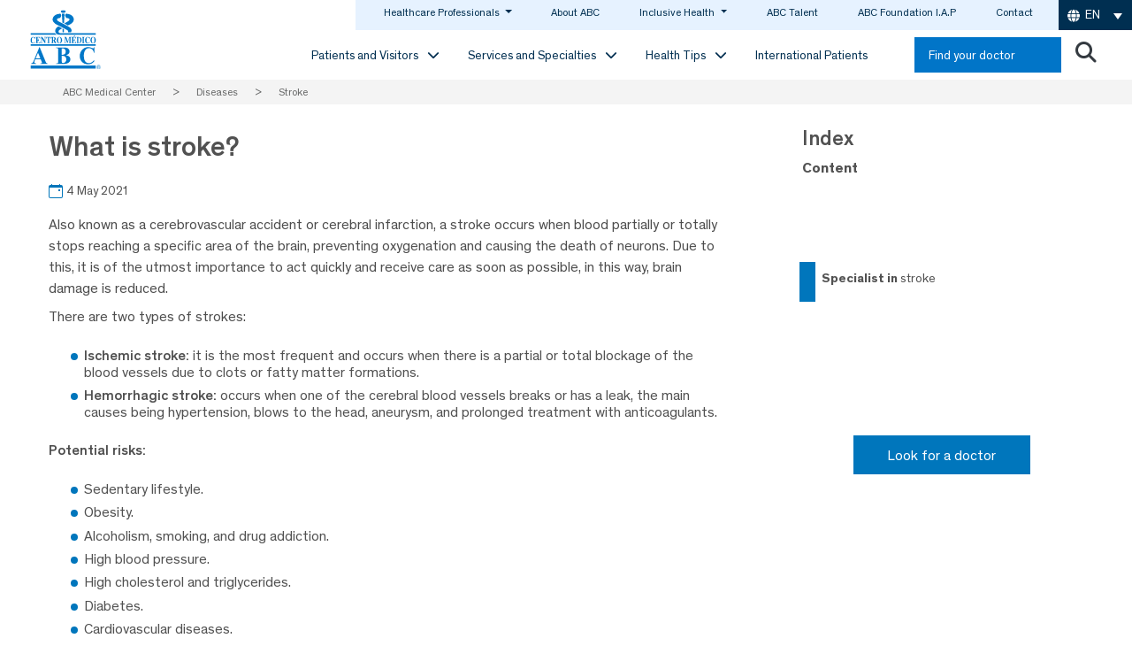

--- FILE ---
content_type: text/html; charset=UTF-8
request_url: https://centromedicoabc.com/en/padecimientos/stroke/
body_size: 102510
content:
<!DOCTYPE html>
<html lang="en-US">
<head><meta charset="UTF-8"><script>if(navigator.userAgent.match(/MSIE|Internet Explorer/i)||navigator.userAgent.match(/Trident\/7\..*?rv:11/i)){var href=document.location.href;if(!href.match(/[?&]nowprocket/)){if(href.indexOf("?")==-1){if(href.indexOf("#")==-1){document.location.href=href+"?nowprocket=1"}else{document.location.href=href.replace("#","?nowprocket=1#")}}else{if(href.indexOf("#")==-1){document.location.href=href+"&nowprocket=1"}else{document.location.href=href.replace("#","&nowprocket=1#")}}}}</script><script>(()=>{class RocketLazyLoadScripts{constructor(){this.v="2.0.4",this.userEvents=["keydown","keyup","mousedown","mouseup","mousemove","mouseover","mouseout","touchmove","touchstart","touchend","touchcancel","wheel","click","dblclick","input"],this.attributeEvents=["onblur","onclick","oncontextmenu","ondblclick","onfocus","onmousedown","onmouseenter","onmouseleave","onmousemove","onmouseout","onmouseover","onmouseup","onmousewheel","onscroll","onsubmit"]}async t(){this.i(),this.o(),/iP(ad|hone)/.test(navigator.userAgent)&&this.h(),this.u(),this.l(this),this.m(),this.k(this),this.p(this),this._(),await Promise.all([this.R(),this.L()]),this.lastBreath=Date.now(),this.S(this),this.P(),this.D(),this.O(),this.M(),await this.C(this.delayedScripts.normal),await this.C(this.delayedScripts.defer),await this.C(this.delayedScripts.async),await this.T(),await this.F(),await this.j(),await this.A(),window.dispatchEvent(new Event("rocket-allScriptsLoaded")),this.everythingLoaded=!0,this.lastTouchEnd&&await new Promise(t=>setTimeout(t,500-Date.now()+this.lastTouchEnd)),this.I(),this.H(),this.U(),this.W()}i(){this.CSPIssue=sessionStorage.getItem("rocketCSPIssue"),document.addEventListener("securitypolicyviolation",t=>{this.CSPIssue||"script-src-elem"!==t.violatedDirective||"data"!==t.blockedURI||(this.CSPIssue=!0,sessionStorage.setItem("rocketCSPIssue",!0))},{isRocket:!0})}o(){window.addEventListener("pageshow",t=>{this.persisted=t.persisted,this.realWindowLoadedFired=!0},{isRocket:!0}),window.addEventListener("pagehide",()=>{this.onFirstUserAction=null},{isRocket:!0})}h(){let t;function e(e){t=e}window.addEventListener("touchstart",e,{isRocket:!0}),window.addEventListener("touchend",function i(o){o.changedTouches[0]&&t.changedTouches[0]&&Math.abs(o.changedTouches[0].pageX-t.changedTouches[0].pageX)<10&&Math.abs(o.changedTouches[0].pageY-t.changedTouches[0].pageY)<10&&o.timeStamp-t.timeStamp<200&&(window.removeEventListener("touchstart",e,{isRocket:!0}),window.removeEventListener("touchend",i,{isRocket:!0}),"INPUT"===o.target.tagName&&"text"===o.target.type||(o.target.dispatchEvent(new TouchEvent("touchend",{target:o.target,bubbles:!0})),o.target.dispatchEvent(new MouseEvent("mouseover",{target:o.target,bubbles:!0})),o.target.dispatchEvent(new PointerEvent("click",{target:o.target,bubbles:!0,cancelable:!0,detail:1,clientX:o.changedTouches[0].clientX,clientY:o.changedTouches[0].clientY})),event.preventDefault()))},{isRocket:!0})}q(t){this.userActionTriggered||("mousemove"!==t.type||this.firstMousemoveIgnored?"keyup"===t.type||"mouseover"===t.type||"mouseout"===t.type||(this.userActionTriggered=!0,this.onFirstUserAction&&this.onFirstUserAction()):this.firstMousemoveIgnored=!0),"click"===t.type&&t.preventDefault(),t.stopPropagation(),t.stopImmediatePropagation(),"touchstart"===this.lastEvent&&"touchend"===t.type&&(this.lastTouchEnd=Date.now()),"click"===t.type&&(this.lastTouchEnd=0),this.lastEvent=t.type,t.composedPath&&t.composedPath()[0].getRootNode()instanceof ShadowRoot&&(t.rocketTarget=t.composedPath()[0]),this.savedUserEvents.push(t)}u(){this.savedUserEvents=[],this.userEventHandler=this.q.bind(this),this.userEvents.forEach(t=>window.addEventListener(t,this.userEventHandler,{passive:!1,isRocket:!0})),document.addEventListener("visibilitychange",this.userEventHandler,{isRocket:!0})}U(){this.userEvents.forEach(t=>window.removeEventListener(t,this.userEventHandler,{passive:!1,isRocket:!0})),document.removeEventListener("visibilitychange",this.userEventHandler,{isRocket:!0}),this.savedUserEvents.forEach(t=>{(t.rocketTarget||t.target).dispatchEvent(new window[t.constructor.name](t.type,t))})}m(){const t="return false",e=Array.from(this.attributeEvents,t=>"data-rocket-"+t),i="["+this.attributeEvents.join("],[")+"]",o="[data-rocket-"+this.attributeEvents.join("],[data-rocket-")+"]",s=(e,i,o)=>{o&&o!==t&&(e.setAttribute("data-rocket-"+i,o),e["rocket"+i]=new Function("event",o),e.setAttribute(i,t))};new MutationObserver(t=>{for(const n of t)"attributes"===n.type&&(n.attributeName.startsWith("data-rocket-")||this.everythingLoaded?n.attributeName.startsWith("data-rocket-")&&this.everythingLoaded&&this.N(n.target,n.attributeName.substring(12)):s(n.target,n.attributeName,n.target.getAttribute(n.attributeName))),"childList"===n.type&&n.addedNodes.forEach(t=>{if(t.nodeType===Node.ELEMENT_NODE)if(this.everythingLoaded)for(const i of[t,...t.querySelectorAll(o)])for(const t of i.getAttributeNames())e.includes(t)&&this.N(i,t.substring(12));else for(const e of[t,...t.querySelectorAll(i)])for(const t of e.getAttributeNames())this.attributeEvents.includes(t)&&s(e,t,e.getAttribute(t))})}).observe(document,{subtree:!0,childList:!0,attributeFilter:[...this.attributeEvents,...e]})}I(){this.attributeEvents.forEach(t=>{document.querySelectorAll("[data-rocket-"+t+"]").forEach(e=>{this.N(e,t)})})}N(t,e){const i=t.getAttribute("data-rocket-"+e);i&&(t.setAttribute(e,i),t.removeAttribute("data-rocket-"+e))}k(t){Object.defineProperty(HTMLElement.prototype,"onclick",{get(){return this.rocketonclick||null},set(e){this.rocketonclick=e,this.setAttribute(t.everythingLoaded?"onclick":"data-rocket-onclick","this.rocketonclick(event)")}})}S(t){function e(e,i){let o=e[i];e[i]=null,Object.defineProperty(e,i,{get:()=>o,set(s){t.everythingLoaded?o=s:e["rocket"+i]=o=s}})}e(document,"onreadystatechange"),e(window,"onload"),e(window,"onpageshow");try{Object.defineProperty(document,"readyState",{get:()=>t.rocketReadyState,set(e){t.rocketReadyState=e},configurable:!0}),document.readyState="loading"}catch(t){console.log("WPRocket DJE readyState conflict, bypassing")}}l(t){this.originalAddEventListener=EventTarget.prototype.addEventListener,this.originalRemoveEventListener=EventTarget.prototype.removeEventListener,this.savedEventListeners=[],EventTarget.prototype.addEventListener=function(e,i,o){o&&o.isRocket||!t.B(e,this)&&!t.userEvents.includes(e)||t.B(e,this)&&!t.userActionTriggered||e.startsWith("rocket-")||t.everythingLoaded?t.originalAddEventListener.call(this,e,i,o):(t.savedEventListeners.push({target:this,remove:!1,type:e,func:i,options:o}),"mouseenter"!==e&&"mouseleave"!==e||t.originalAddEventListener.call(this,e,t.savedUserEvents.push,o))},EventTarget.prototype.removeEventListener=function(e,i,o){o&&o.isRocket||!t.B(e,this)&&!t.userEvents.includes(e)||t.B(e,this)&&!t.userActionTriggered||e.startsWith("rocket-")||t.everythingLoaded?t.originalRemoveEventListener.call(this,e,i,o):t.savedEventListeners.push({target:this,remove:!0,type:e,func:i,options:o})}}J(t,e){this.savedEventListeners=this.savedEventListeners.filter(i=>{let o=i.type,s=i.target||window;return e!==o||t!==s||(this.B(o,s)&&(i.type="rocket-"+o),this.$(i),!1)})}H(){EventTarget.prototype.addEventListener=this.originalAddEventListener,EventTarget.prototype.removeEventListener=this.originalRemoveEventListener,this.savedEventListeners.forEach(t=>this.$(t))}$(t){t.remove?this.originalRemoveEventListener.call(t.target,t.type,t.func,t.options):this.originalAddEventListener.call(t.target,t.type,t.func,t.options)}p(t){let e;function i(e){return t.everythingLoaded?e:e.split(" ").map(t=>"load"===t||t.startsWith("load.")?"rocket-jquery-load":t).join(" ")}function o(o){function s(e){const s=o.fn[e];o.fn[e]=o.fn.init.prototype[e]=function(){return this[0]===window&&t.userActionTriggered&&("string"==typeof arguments[0]||arguments[0]instanceof String?arguments[0]=i(arguments[0]):"object"==typeof arguments[0]&&Object.keys(arguments[0]).forEach(t=>{const e=arguments[0][t];delete arguments[0][t],arguments[0][i(t)]=e})),s.apply(this,arguments),this}}if(o&&o.fn&&!t.allJQueries.includes(o)){const e={DOMContentLoaded:[],"rocket-DOMContentLoaded":[]};for(const t in e)document.addEventListener(t,()=>{e[t].forEach(t=>t())},{isRocket:!0});o.fn.ready=o.fn.init.prototype.ready=function(i){function s(){parseInt(o.fn.jquery)>2?setTimeout(()=>i.bind(document)(o)):i.bind(document)(o)}return"function"==typeof i&&(t.realDomReadyFired?!t.userActionTriggered||t.fauxDomReadyFired?s():e["rocket-DOMContentLoaded"].push(s):e.DOMContentLoaded.push(s)),o([])},s("on"),s("one"),s("off"),t.allJQueries.push(o)}e=o}t.allJQueries=[],o(window.jQuery),Object.defineProperty(window,"jQuery",{get:()=>e,set(t){o(t)}})}P(){const t=new Map;document.write=document.writeln=function(e){const i=document.currentScript,o=document.createRange(),s=i.parentElement;let n=t.get(i);void 0===n&&(n=i.nextSibling,t.set(i,n));const c=document.createDocumentFragment();o.setStart(c,0),c.appendChild(o.createContextualFragment(e)),s.insertBefore(c,n)}}async R(){return new Promise(t=>{this.userActionTriggered?t():this.onFirstUserAction=t})}async L(){return new Promise(t=>{document.addEventListener("DOMContentLoaded",()=>{this.realDomReadyFired=!0,t()},{isRocket:!0})})}async j(){return this.realWindowLoadedFired?Promise.resolve():new Promise(t=>{window.addEventListener("load",t,{isRocket:!0})})}M(){this.pendingScripts=[];this.scriptsMutationObserver=new MutationObserver(t=>{for(const e of t)e.addedNodes.forEach(t=>{"SCRIPT"!==t.tagName||t.noModule||t.isWPRocket||this.pendingScripts.push({script:t,promise:new Promise(e=>{const i=()=>{const i=this.pendingScripts.findIndex(e=>e.script===t);i>=0&&this.pendingScripts.splice(i,1),e()};t.addEventListener("load",i,{isRocket:!0}),t.addEventListener("error",i,{isRocket:!0}),setTimeout(i,1e3)})})})}),this.scriptsMutationObserver.observe(document,{childList:!0,subtree:!0})}async F(){await this.X(),this.pendingScripts.length?(await this.pendingScripts[0].promise,await this.F()):this.scriptsMutationObserver.disconnect()}D(){this.delayedScripts={normal:[],async:[],defer:[]},document.querySelectorAll("script[type$=rocketlazyloadscript]").forEach(t=>{t.hasAttribute("data-rocket-src")?t.hasAttribute("async")&&!1!==t.async?this.delayedScripts.async.push(t):t.hasAttribute("defer")&&!1!==t.defer||"module"===t.getAttribute("data-rocket-type")?this.delayedScripts.defer.push(t):this.delayedScripts.normal.push(t):this.delayedScripts.normal.push(t)})}async _(){await this.L();let t=[];document.querySelectorAll("script[type$=rocketlazyloadscript][data-rocket-src]").forEach(e=>{let i=e.getAttribute("data-rocket-src");if(i&&!i.startsWith("data:")){i.startsWith("//")&&(i=location.protocol+i);try{const o=new URL(i).origin;o!==location.origin&&t.push({src:o,crossOrigin:e.crossOrigin||"module"===e.getAttribute("data-rocket-type")})}catch(t){}}}),t=[...new Map(t.map(t=>[JSON.stringify(t),t])).values()],this.Y(t,"preconnect")}async G(t){if(await this.K(),!0!==t.noModule||!("noModule"in HTMLScriptElement.prototype))return new Promise(e=>{let i;function o(){(i||t).setAttribute("data-rocket-status","executed"),e()}try{if(navigator.userAgent.includes("Firefox/")||""===navigator.vendor||this.CSPIssue)i=document.createElement("script"),[...t.attributes].forEach(t=>{let e=t.nodeName;"type"!==e&&("data-rocket-type"===e&&(e="type"),"data-rocket-src"===e&&(e="src"),i.setAttribute(e,t.nodeValue))}),t.text&&(i.text=t.text),t.nonce&&(i.nonce=t.nonce),i.hasAttribute("src")?(i.addEventListener("load",o,{isRocket:!0}),i.addEventListener("error",()=>{i.setAttribute("data-rocket-status","failed-network"),e()},{isRocket:!0}),setTimeout(()=>{i.isConnected||e()},1)):(i.text=t.text,o()),i.isWPRocket=!0,t.parentNode.replaceChild(i,t);else{const i=t.getAttribute("data-rocket-type"),s=t.getAttribute("data-rocket-src");i?(t.type=i,t.removeAttribute("data-rocket-type")):t.removeAttribute("type"),t.addEventListener("load",o,{isRocket:!0}),t.addEventListener("error",i=>{this.CSPIssue&&i.target.src.startsWith("data:")?(console.log("WPRocket: CSP fallback activated"),t.removeAttribute("src"),this.G(t).then(e)):(t.setAttribute("data-rocket-status","failed-network"),e())},{isRocket:!0}),s?(t.fetchPriority="high",t.removeAttribute("data-rocket-src"),t.src=s):t.src="data:text/javascript;base64,"+window.btoa(unescape(encodeURIComponent(t.text)))}}catch(i){t.setAttribute("data-rocket-status","failed-transform"),e()}});t.setAttribute("data-rocket-status","skipped")}async C(t){const e=t.shift();return e?(e.isConnected&&await this.G(e),this.C(t)):Promise.resolve()}O(){this.Y([...this.delayedScripts.normal,...this.delayedScripts.defer,...this.delayedScripts.async],"preload")}Y(t,e){this.trash=this.trash||[];let i=!0;var o=document.createDocumentFragment();t.forEach(t=>{const s=t.getAttribute&&t.getAttribute("data-rocket-src")||t.src;if(s&&!s.startsWith("data:")){const n=document.createElement("link");n.href=s,n.rel=e,"preconnect"!==e&&(n.as="script",n.fetchPriority=i?"high":"low"),t.getAttribute&&"module"===t.getAttribute("data-rocket-type")&&(n.crossOrigin=!0),t.crossOrigin&&(n.crossOrigin=t.crossOrigin),t.integrity&&(n.integrity=t.integrity),t.nonce&&(n.nonce=t.nonce),o.appendChild(n),this.trash.push(n),i=!1}}),document.head.appendChild(o)}W(){this.trash.forEach(t=>t.remove())}async T(){try{document.readyState="interactive"}catch(t){}this.fauxDomReadyFired=!0;try{await this.K(),this.J(document,"readystatechange"),document.dispatchEvent(new Event("rocket-readystatechange")),await this.K(),document.rocketonreadystatechange&&document.rocketonreadystatechange(),await this.K(),this.J(document,"DOMContentLoaded"),document.dispatchEvent(new Event("rocket-DOMContentLoaded")),await this.K(),this.J(window,"DOMContentLoaded"),window.dispatchEvent(new Event("rocket-DOMContentLoaded"))}catch(t){console.error(t)}}async A(){try{document.readyState="complete"}catch(t){}try{await this.K(),this.J(document,"readystatechange"),document.dispatchEvent(new Event("rocket-readystatechange")),await this.K(),document.rocketonreadystatechange&&document.rocketonreadystatechange(),await this.K(),this.J(window,"load"),window.dispatchEvent(new Event("rocket-load")),await this.K(),window.rocketonload&&window.rocketonload(),await this.K(),this.allJQueries.forEach(t=>t(window).trigger("rocket-jquery-load")),await this.K(),this.J(window,"pageshow");const t=new Event("rocket-pageshow");t.persisted=this.persisted,window.dispatchEvent(t),await this.K(),window.rocketonpageshow&&window.rocketonpageshow({persisted:this.persisted})}catch(t){console.error(t)}}async K(){Date.now()-this.lastBreath>45&&(await this.X(),this.lastBreath=Date.now())}async X(){return document.hidden?new Promise(t=>setTimeout(t)):new Promise(t=>requestAnimationFrame(t))}B(t,e){return e===document&&"readystatechange"===t||(e===document&&"DOMContentLoaded"===t||(e===window&&"DOMContentLoaded"===t||(e===window&&"load"===t||e===window&&"pageshow"===t)))}static run(){(new RocketLazyLoadScripts).t()}}RocketLazyLoadScripts.run()})();</script>
	
	<meta name="facebook-domain-verification" content="s3947humwty7xmmrnxkxq1d6j0g2ek" />
	<meta name="viewport" content="width=device-width, initial-scale=1, shrink-to-fit=no">
	<link rel="profile" href="http://gmpg.org/xfn/11">
	<link rel="preload" href="/wp-content/themes/understrap-child/fonts/Theinhardt/Theinhardt-Regular/Theinhardt-Regular.woff" as="font" type="font/woff2" crossorigin>
	<link rel="preload" href="/wp-content/themes/understrap-child/fonts/Theinhardt/Theinhardt-Bold/Theinhardt-Bold.woff" as="font" type="font/woff2" crossorigin>
	<link rel="preload" href="/wp-content/themes/understrap-child/fonts/Theinhardt/Theinhardt-Medium/Theinhardt-Medium.woff" as="font" type="font/woff2" crossorigin>
				<link rel="preload" as="image" href="" fetchpriority="high">
			<!--link rel="preload" as="image" href=""-->
				<meta name='robots' content='index, follow, max-image-preview:large, max-snippet:-1, max-video-preview:-1' />
<link rel="alternate" hreflang="es" href="https://centromedicoabc.com/padecimientos/ictus-isquemico-infarto-cerebral/" />
<link rel="alternate" hreflang="en" href="https://centromedicoabc.com/en/padecimientos/stroke/" />
<link rel="alternate" hreflang="x-default" href="https://centromedicoabc.com/padecimientos/ictus-isquemico-infarto-cerebral/" />

<!-- Google Tag Manager for WordPress by gtm4wp.com -->
<script data-cfasync="false" data-pagespeed-no-defer>
	var gtm4wp_datalayer_name = "dataLayer";
	var dataLayer = dataLayer || [];
</script>
<!-- End Google Tag Manager for WordPress by gtm4wp.com -->
	<!-- This site is optimized with the Yoast SEO plugin v26.8 - https://yoast.com/product/yoast-seo-wordpress/ -->
	<title>Stroke: Causes, Symptoms, and Treatment Options | ABC Medical Center</title>
<link data-rocket-prefetch href="https://www.googletagmanager.com" rel="dns-prefetch">
<style id="wpr-usedcss">img:is([sizes=auto i],[sizes^="auto," i]){contain-intrinsic-size:3000px 1500px}.bi::before,[class*=" bi-"]::before,[class^=bi-]::before{display:inline-block;font-family:bootstrap-icons!important;font-style:normal;font-weight:400!important;font-variant:normal;text-transform:none;line-height:1;vertical-align:-.125em;-webkit-font-smoothing:antialiased;-moz-osx-font-smoothing:grayscale}.bi-calendar-event::before{content:"\f1e8"}.vc_row:after,.vc_row:before{content:" ";display:table}.vc_row:after{clear:both}@media (max-width:767px){.vc_hidden-xs{display:none!important}}.vc_column_container{width:100%}.vc_row{margin-left:-15px;margin-right:-15px}.vc_col-sm-12,.vc_col-sm-2,.vc_col-sm-3,.vc_col-sm-6{position:relative;min-height:1px;padding-left:15px;padding-right:15px;-webkit-box-sizing:border-box;-moz-box-sizing:border-box;box-sizing:border-box}@media (min-width:768px){.vc_col-sm-12,.vc_col-sm-2,.vc_col-sm-3,.vc_col-sm-6{float:left}.vc_col-sm-12{width:100%}.vc_col-sm-6{width:50%}.vc_col-sm-3{width:25%}.vc_col-sm-2{width:16.66666667%}}.vc_clearfix:after,.vc_clearfix:before{content:" ";display:table}.vc_clearfix:after{clear:both}i.icon{display:inline-block;width:16px;height:16px;line-height:16px;vertical-align:text-top;margin-left:5px}#content .wpb_text_column :last-child,#content .wpb_text_column p:last-child,.wpb_text_column :last-child,.wpb_text_column p:last-child{margin-bottom:0}.wpb_content_element,ul.wpb_thumbnails-fluid>li{margin-bottom:35px}.wpb_accordion .wpb_content_element,.wpb_googleplus,.wpb_pinterest,.wpb_tab .wpb_content_element{margin-bottom:21.73913043px}.vc_parallax-inner iframe{max-width:1000%}.vc_video-bg{height:100%;overflow:hidden;pointer-events:none;position:absolute;top:0;left:0;width:100%;z-index:0}.vc_video-bg iframe{max-width:1000%}.vc_row[data-vc-full-width]{-webkit-transition:opacity .5s;-o-transition:opacity .5s;transition:opacity .5s ease;overflow:hidden}.vc_row[data-vc-full-width].vc_hidden{opacity:0}.vc_row.vc_row-o-full-height{min-height:100vh}.vc_row.vc_row-flex{box-sizing:border-box;display:-webkit-box;display:-webkit-flex;display:-ms-flexbox;display:flex;-webkit-flex-wrap:wrap;-ms-flex-wrap:wrap;flex-wrap:wrap}.vc_row.vc_row-flex>.vc_column_container{display:-webkit-box;display:-webkit-flex;display:-ms-flexbox;display:flex}.vc_row.vc_row-flex>.vc_column_container>.vc_column-inner{-webkit-box-flex:1;-webkit-flex-grow:1;-ms-flex-positive:1;flex-grow:1;display:-webkit-box;display:-webkit-flex;display:-ms-flexbox;display:flex;-webkit-box-orient:vertical;-webkit-box-direction:normal;-webkit-flex-direction:column;-ms-flex-direction:column;flex-direction:column;z-index:1}@media (-ms-high-contrast:active),(-ms-high-contrast:none){.vc_row.vc_row-flex>.vc_column_container>.vc_column-inner>*{min-height:1em}}.vc_row.vc_row-flex::after,.vc_row.vc_row-flex::before{display:none}.vc_row.vc_row-o-content-middle>.vc_column_container>.vc_column-inner{-webkit-box-pack:center;-webkit-justify-content:center;-ms-flex-pack:center;justify-content:center}.vc_row.vc_row-o-content-middle:not(.vc_row-o-equal-height)>.vc_column_container{-webkit-box-align:center;-webkit-align-items:center;-ms-flex-align:center;align-items:center}.vc_column-inner::after,.vc_column-inner::before{content:" ";display:table}.vc_column-inner::after{clear:both}.vc_ie-flexbox-fixer{display:-webkit-box;display:-webkit-flex;display:-ms-flexbox;display:flex;-webkit-box-orient:vertical;-webkit-box-direction:normal;-webkit-flex-direction:column;-ms-flex-direction:column;flex-direction:column}.vc_ie-flexbox-fixer>.vc_row{-webkit-box-flex:1;-webkit-flex:1 1 auto;-ms-flex:1 1 auto;flex:1 1 auto}.vc_column_container{padding-left:0;padding-right:0}.vc_column_container>.vc_column-inner{box-sizing:border-box;padding-left:15px;padding-right:15px;width:100%}.vc_row-has-fill+.vc_row-full-width+.vc_row>.vc_column_container>.vc_column-inner,.vc_row-has-fill+.vc_row>.vc_column_container>.vc_column-inner,.vc_row-has-fill>.vc_column_container>.vc_column-inner{padding-top:35px}.vc_section{padding-left:15px;padding-right:15px;margin-left:-15px;margin-right:-15px}.vc_section[data-vc-full-width]{-webkit-transition:opacity .5s;-o-transition:opacity .5s;transition:opacity .5s ease;overflow:hidden}.vc_section[data-vc-full-width].vc_hidden{opacity:0}.vc_section[data-vc-full-width]>.vc_row{margin-left:0;margin-right:0}.vc_section[data-vc-stretch-content]{padding-left:0;padding-right:0}.vc_section.vc_row-o-full-height{min-height:100vh}.vc_section.vc_section-has-fill,.vc_section.vc_section-has-fill+.vc_row-full-width+.vc_section,.vc_section.vc_section-has-fill+.vc_section{padding-top:35px}.vc_row.vc_row-o-equal-height>.vc_column_container{-webkit-box-align:stretch;-webkit-align-items:stretch;-ms-flex-align:stretch;align-items:stretch}.wpb_pinterest a{border-bottom:0}.vc_toggle{display:block;margin:0 0 21.73913043px;padding:0;font-size:1em}.vc_toggle:last-of-type{margin-bottom:35px}.vc_toggle_title{cursor:pointer;display:block;margin:0;padding:0;position:relative;-webkit-user-select:none;-moz-user-select:none;-ms-user-select:none;user-select:none;font-weight:400}.vc_toggle_title>h4{display:inline}.vc_toggle_content{display:none;margin-bottom:21.73913043px;margin-top:1em;overflow:hidden;padding:0}.vc_toggle.vc_toggle_active>.vc_toggle_content{display:block}.wpb_gmaps_widget .wpb_wrapper{background-color:#f7f7f7;padding:5px}.wpb_content_element .wpb_tabs_nav li a:focus{outline:0}.wpb_content_element .wpb_tabs_nav,.wpb_content_element .wpb_tour_tabs_wrapper{padding:0}.wpb_content_element .wpb_tabs_nav{margin:0;padding-left:0!important;text-indent:inherit!important}#content .wpb_content_element .wpb_tabs_nav{margin:0}.wpb_content_element .wpb_tabs_nav li{background-color:#fff;white-space:nowrap;padding:0;background-image:none;list-style:none!important}.wpb_content_element .wpb_tabs_nav li:after,.wpb_content_element .wpb_tabs_nav li:before{display:none!important}.wpb_content_element .wpb_tabs_nav li.ui-tabs-active,.wpb_content_element .wpb_tabs_nav li:hover{background-color:#f7f7f7}.wpb_content_element .wpb_tabs_nav li.ui-tabs-active a{cursor:default}.wpb_content_element .wpb_tour_tabs_wrapper .wpb_tabs_nav a{border-bottom:none;text-decoration:none;display:block;padding:.5em 1em}.wpb_content_element .wpb_tour_tabs_wrapper .wpb_tab{padding:1em}.wpb_content_element .wpb_tour_tabs_wrapper .wpb_tab .wpb_row:last-child>div>div.wpb_wrapper .wpb_content_element:last-child,.wpb_content_element .wpb_tour_tabs_wrapper .wpb_tab>.wpb_content_element:last-child{margin-bottom:0}.wpb_tour .wpb_tabs_nav{float:left;width:31.66666667%}.wpb_tour .wpb_tabs_nav li{margin:0 0 1px;clear:left;width:100%}.wpb_tour .wpb_tabs_nav a{width:100%}.wpb_tour .wpb_tour_tabs_wrapper .wpb_tab{-webkit-box-sizing:border-box;-moz-box-sizing:border-box;box-sizing:border-box;border:none;float:left;width:68.33333333%;padding:0 0 0 21.73913043px}.wpb_accordion .wpb_accordion_wrapper .ui-state-active .ui-icon,.wpb_accordion .wpb_accordion_wrapper .ui-state-default .ui-icon{display:block;width:16px;height:16px;background-image:url(https://centromedicoabc.com/wp-content/plugins/js_composer-6.5/assets/images/toggle_open.png);background-repeat:no-repeat;position:absolute;right:.7em;top:.7em}.wpb_accordion .wpb_accordion_wrapper .ui-state-active .ui-icon{background-image:url(https://centromedicoabc.com/wp-content/plugins/js_composer-6.5/assets/images/toggle_close.png)}body ul.wpb_thumbnails-fluid li{padding:0;margin-left:0;background-image:none;list-style:none!important}body ul.wpb_thumbnails-fluid li:after,body ul.wpb_thumbnails-fluid li:before{display:none!important}body ul.wpb_thumbnails-fluid li .entry-content :last-child{margin-bottom:0}.wpb_row .wpb_filtered_grid ul.wpb_thumbnails-fluid,.wpb_row .wpb_grid ul.wpb_thumbnails-fluid{padding:0;overflow:visible!important}.wpb_carousel .wpb_wrapper{position:relative}.wpb_carousel .next,.wpb_carousel .prev{position:absolute;top:3px;background-color:#f7f7f7;padding:0 6px;font-size:12px;z-index:10;text-decoration:none;transition:all .2s linear;-moz-transition:.2s linear;-webkit-transition:.2s linear;-o-transition:.2s linear}.wpb_carousel .next:hover,.wpb_carousel .prev:hover{background-color:#f0f0f0}.wpb_carousel .next:focus,.wpb_carousel .prev:focus{outline:0;text-decoration:none}.wpb_carousel .prev{right:30px}.wpb_carousel .next{right:0}.wpb_carousel .wpb_thumbnails-fluid{width:100%}@media (max-width:480px){.vc_responsive .wpb_tour .wpb_tab,.vc_responsive .wpb_tour .wpb_tour_tabs_wrapper .wpb_tabs_nav{width:100%;float:none;margin-left:0}.vc_responsive #content .wpb_tour .wpb_tour_tabs_wrapper .wpb_tabs_nav{margin-bottom:1em}.vc_responsive .wpb_tour .wpb_tab{padding-left:1em;padding-right:1em}.vc_responsive .wpb_row ul.wpb_thumbnails-fluid{margin-left:0;width:auto}}.wpb_image_grid .wpb_image_grid_ul{margin:0;padding:0}.wpb_image_grid .wpb_image_grid_ul>li{background-image:none;list-style:none!important}.wpb_image_grid .wpb_image_grid_ul>li:after,.wpb_image_grid .wpb_image_grid_ul>li:before{display:none!important}.wpb_image_grid .wpb_image_grid_ul .isotope-item{list-style:none;margin:0 1px 1px 0;max-width:100%;float:left}.wpb_image_grid .wpb_image_grid_ul a{display:block}.wpb_image_grid .wpb_image_grid_ul img{display:block;max-width:100%;height:auto}#content .wpb_gallery_slides ul.slides,.content .wpb_gallery_slides ul.slides,.wpb_content_element .wpb_gallery_slides ul li,.wpb_gallery_slides ul.slides,body .wpb_gallery_slides ul li{list-style:none;padding:0;background-image:none;margin:0}.vc_progress_bar .vc_single_bar{background:#f7f7f7;position:relative;margin-bottom:11.66666667px;-webkit-box-shadow:0 1px 2px rgba(0,0,0,.1) inset;box-shadow:0 1px 2px rgba(0,0,0,.1) inset;-webkit-border-radius:3px;-moz-border-radius:3px;border-radius:3px}.vc_progress_bar .vc_single_bar:last-child{margin-bottom:0}.vc_progress_bar .vc_single_bar .vc_bar{display:block;position:absolute;height:100%;background-color:#e0e0e0;width:0%;top:0;left:0;-webkit-border-radius:3px;-moz-border-radius:3px;border-radius:3px;transition:width 1s linear;-moz-transition:width 1s linear;-webkit-transition:width 1s linear;-o-transition:width 1s linear}.vc_progress_bar .vc_single_bar .vc_bar.animated{-webkit-animation:2s linear infinite progress-bar-stripes;-moz-animation:2s linear infinite progress-bar-stripes;-ms-animation:progress-bar-stripes 2s linear infinite;-o-animation:2s linear infinite progress-bar-stripes;animation:2s linear infinite progress-bar-stripes}@-webkit-keyframes progress-bar-stripes{from{background-position:40px 0}to{background-position:0 0}}@-moz-keyframes progress-bar-stripes{from{background-position:40px 0}to{background-position:0 0}}@-ms-keyframes progress-bar-stripes{from{background-position:40px 0}to{background-position:0 0}}@-o-keyframes progress-bar-stripes{from{background-position:0 0}to{background-position:40px 0}}.vc-hoverbox-inner{width:100%;display:inline-block;min-height:250px}.vc-hoverbox-inner :last-child{margin-bottom:0}.wpb_start_animation{opacity:1}@font-face{font-family:Theinhardt;src:url(https://centromedicoabc.com/wp-content/themes/new-home/fonts/Theinhardt-Bold.eot);src:url(https://centromedicoabc.com/wp-content/themes/new-home/fonts/Theinhardt-Bold.eot?#iefix) format('embedded-opentype'),url(https://centromedicoabc.com/wp-content/themes/new-home/fonts/Theinhardt-Bold.woff2) format('woff2'),url(https://centromedicoabc.com/wp-content/themes/new-home/fonts/Theinhardt-Bold.woff) format('woff'),url(https://centromedicoabc.com/wp-content/themes/new-home/fonts/Theinhardt-Bold.ttf) format('truetype'),url(https://centromedicoabc.com/wp-content/themes/new-home/fonts/Theinhardt-Bold.svg#Theinhardt-Bold) format('svg');font-weight:700;font-style:normal;font-display:swap}@font-face{font-family:Theinhardt;src:url(https://centromedicoabc.com/wp-content/themes/new-home/fonts/Theinhardt-Medium.eot);src:url(https://centromedicoabc.com/wp-content/themes/new-home/fonts/Theinhardt-Medium.eot?#iefix) format('embedded-opentype'),url(https://centromedicoabc.com/wp-content/themes/new-home/fonts/Theinhardt-Medium.woff2) format('woff2'),url(https://centromedicoabc.com/wp-content/themes/new-home/fonts/Theinhardt-Medium.woff) format('woff'),url(https://centromedicoabc.com/wp-content/themes/new-home/fonts/Theinhardt-Medium.ttf) format('truetype'),url(https://centromedicoabc.com/wp-content/themes/new-home/fonts/Theinhardt-Medium.svg#Theinhardt-Medium) format('svg');font-weight:500;font-style:normal;font-display:swap}@font-face{font-family:Theinhardt;src:url(https://centromedicoabc.com/wp-content/themes/new-home/fonts/Theinhardt-Regular.eot);src:url(https://centromedicoabc.com/wp-content/themes/new-home/fonts/Theinhardt-Regular.eot?#iefix) format('embedded-opentype'),url(https://centromedicoabc.com/wp-content/themes/new-home/fonts/Theinhardt-Regular.woff2) format('woff2'),url(https://centromedicoabc.com/wp-content/themes/new-home/fonts/Theinhardt-Regular.woff) format('woff'),url(https://centromedicoabc.com/wp-content/themes/new-home/fonts/Theinhardt-Regular.ttf) format('truetype'),url(https://centromedicoabc.com/wp-content/themes/new-home/fonts/Theinhardt-Regular.svg#Theinhardt-Regular) format('svg');font-weight:400;font-style:normal;font-display:swap}:root{--blue:#007bff;--indigo:#6610f2;--purple:#6f42c1;--pink:#e83e8c;--red:#dc3545;--orange:#fd7e14;--yellow:#ffc107;--green:#28a745;--teal:#20c997;--cyan:#17a2b8;--white:#fff;--gray:#6c757d;--gray-dark:#343a40;--primary:#0275C8;--secondary:#6c757d;--success:#28a745;--info:#17a2b8;--warning:#ffc107;--danger:#dc3545;--light:#f8f9fa;--dark:#343a40;--breakpoint-xs:0;--breakpoint-sm:576px;--breakpoint-md:768px;--breakpoint-lg:992px;--breakpoint-xl:1200px;--font-family-sans-serif:-apple-system,BlinkMacSystemFont,"Segoe UI",Roboto,"Helvetica Neue",Arial,"Noto Sans",sans-serif,"Apple Color Emoji","Segoe UI Emoji","Segoe UI Symbol","Noto Color Emoji";--font-family-monospace:SFMono-Regular,Menlo,Monaco,Consolas,"Liberation Mono","Courier New",monospace}*,::after,::before{box-sizing:border-box}html{font-family:sans-serif;line-height:1.15;-webkit-text-size-adjust:100%;-webkit-tap-highlight-color:transparent}article,aside,figcaption,figure,footer,header,hgroup,main,nav,section{display:block}body{margin:0;font-family:-apple-system,BlinkMacSystemFont,"Segoe UI",Roboto,"Helvetica Neue",Arial,"Noto Sans",sans-serif,"Apple Color Emoji","Segoe UI Emoji","Segoe UI Symbol","Noto Color Emoji";font-size:1;font-weight:400;line-height:1.5;color:#212529;text-align:left;background-color:#fff}[tabindex="-1"]:focus{outline:0!important}h1,h2,h3,h4,h5,h6{margin-top:0;margin-bottom:.5rem}p{margin-top:0;margin-bottom:1rem}abbr[data-original-title],abbr[title]{text-decoration:underline;text-decoration:underline dotted;cursor:help;border-bottom:0;text-decoration-skip-ink:none}address{margin-bottom:1rem;font-style:normal;line-height:inherit}dl,ol,ul{margin-top:0;margin-bottom:1rem}ol ol,ol ul,ul ol,ul ul{margin-bottom:0}dt{font-weight:700}dd{margin-bottom:.5rem;margin-left:0}blockquote{margin:0 0 1rem}sub,sup{position:relative;font-size:75%;line-height:0;vertical-align:baseline}a{color:#0275c8;text-decoration:none;background-color:transparent}@media (hover:hover) and (hover:hover){a:hover{color:#01497c;text-decoration:underline}}a:not([href]):not([tabindex]){color:inherit;text-decoration:none}@media (hover:hover){a:not([href]):not([tabindex]):focus,a:not([href]):not([tabindex]):hover{color:inherit;text-decoration:none}}a:not([href]):not([tabindex]):focus{outline:0}code,kbd,pre,samp{font-family:SFMono-Regular,Menlo,Monaco,Consolas,"Liberation Mono","Courier New",monospace;font-size:1em}pre{margin-top:0;margin-bottom:1rem;overflow:auto}figure{margin:0 0 1rem}img{vertical-align:middle;border-style:none}svg{overflow:hidden;vertical-align:middle}table{border-collapse:collapse}caption{padding-top:.75rem;padding-bottom:.75rem;color:#6c757d;text-align:left;caption-side:bottom}th{text-align:inherit}label{display:inline-block;margin-bottom:.5rem}button{border-radius:0}button:focus{outline:dotted 1px;outline:-webkit-focus-ring-color auto 5px}button,input,optgroup,select,textarea{margin:0;font-family:inherit;font-size:inherit;line-height:inherit}select{word-wrap:normal}[type=button]:not(:disabled),[type=reset]:not(:disabled),[type=submit]:not(:disabled),button:not(:disabled){cursor:pointer}[type=button]::-moz-focus-inner,[type=reset]::-moz-focus-inner,[type=submit]::-moz-focus-inner,button::-moz-focus-inner{padding:0;border-style:none}input[type=checkbox],input[type=radio]{box-sizing:border-box;padding:0}input[type=date],input[type=month],input[type=time]{-webkit-appearance:listbox}textarea{overflow:auto;resize:vertical}fieldset{min-width:0;padding:0;margin:0;border:0}legend{display:block;width:100%;max-width:100%;padding:0;margin-bottom:.5rem;font-size:1;line-height:inherit;color:inherit;white-space:normal}[type=search]{outline-offset:-2px;-webkit-appearance:none}::-webkit-file-upload-button{font:inherit;-webkit-appearance:button}output{display:inline-block}summary{display:list-item;cursor:pointer}[hidden]{display:none!important}.h1,.h2,.h3,.h4,.h5,.h6,h1,h2,h3,h4,h5,h6{margin-bottom:.5rem;font-weight:500;line-height:1.2}.h1,h1{font-size:1}.h2,h2{font-size:1}.h3,h3{font-size:1}.h4,h4{font-size:1}.h5,h5{font-size:1}.h6,h6{font-size:1}hr{margin-top:1rem;margin-bottom:1rem;border:0;border-top:1px solid rgba(0,0,0,.1)}.small,small{font-size:80%;font-weight:400}.mark,mark{padding:.2em;background-color:#fcf8e3}.list-unstyled{padding-left:0;list-style:none}.blockquote{margin-bottom:1rem;font-size:1}.img-fluid{max-width:100%;height:auto}.figure{display:inline-block}code{font-size:87.5%;color:#e83e8c;word-break:break-word}a>code{color:inherit}kbd{padding:.2rem .4rem;font-size:87.5%;color:#fff;background-color:#212529;border-radius:.2rem}kbd kbd{padding:0;font-size:100%;font-weight:700}pre{display:block;font-size:87.5%;color:#212529}pre code{font-size:inherit;color:inherit;word-break:normal}.container{width:100%;padding-right:15px;padding-left:15px;margin-right:auto;margin-left:auto}@media (min-width:576px){.container{max-width:540px}}@media (min-width:768px){.container{max-width:720px}}@media (min-width:992px){.container{max-width:960px}}@media (min-width:1200px){.container{max-width:1140px}}.container-fluid{width:100%;padding-right:15px;padding-left:15px;margin-right:auto;margin-left:auto}.row{display:flex;flex-wrap:wrap;margin-right:-15px;margin-left:-15px}.no-gutters{margin-right:0;margin-left:0}.no-gutters>.col,.no-gutters>[class*=col-]{padding-right:0;padding-left:0}.col,.col-11,.col-12,.col-6,.col-8,.col-lg,.col-lg-10,.col-lg-2,.col-lg-3,.col-lg-4,.col-lg-6,.col-lg-7,.col-lg-9,.col-md-10,.col-md-12,.col-md-2,.col-md-3,.col-md-4,.col-md-5,.col-md-6,.col-md-7,.col-md-8,.col-md-auto{position:relative;width:100%;padding-right:15px;padding-left:15px}.col{flex-basis:0;flex-grow:1;max-width:100%}.col-6{flex:0 0 50%;max-width:50%}.col-8{flex:0 0 66.6666666667%;max-width:66.6666666667%}.col-11{flex:0 0 91.6666666667%;max-width:91.6666666667%}.col-12{flex:0 0 100%;max-width:100%}.order-0{order:0}.order-1{order:1}@media (min-width:768px){.col-md-auto{flex:0 0 auto;width:auto;max-width:100%}.col-md-2{flex:0 0 16.6666666667%;max-width:16.6666666667%}.col-md-3{flex:0 0 25%;max-width:25%}.col-md-4{flex:0 0 33.3333333333%;max-width:33.3333333333%}.col-md-5{flex:0 0 41.6666666667%;max-width:41.6666666667%}.col-md-6{flex:0 0 50%;max-width:50%}.col-md-7{flex:0 0 58.3333333333%;max-width:58.3333333333%}.col-md-8{flex:0 0 66.6666666667%;max-width:66.6666666667%}.col-md-10{flex:0 0 83.3333333333%;max-width:83.3333333333%}.col-md-12{flex:0 0 100%;max-width:100%}.order-md-0{order:0}.order-md-1{order:1}}@media (min-width:992px){.col-lg{flex-basis:0;flex-grow:1;max-width:100%}.col-lg-2{flex:0 0 16.6666666667%;max-width:16.6666666667%}.col-lg-3{flex:0 0 25%;max-width:25%}.col-lg-4{flex:0 0 33.3333333333%;max-width:33.3333333333%}.col-lg-6{flex:0 0 50%;max-width:50%}.col-lg-7{flex:0 0 58.3333333333%;max-width:58.3333333333%}.col-lg-9{flex:0 0 75%;max-width:75%}.col-lg-10{flex:0 0 83.3333333333%;max-width:83.3333333333%}.order-lg-0{order:0}.order-lg-1{order:1}}.table{width:100%;margin-bottom:1rem;color:#212529}.table td,.table th{padding:.75rem;vertical-align:top;border-top:1px solid #dee2e6}.table thead th{vertical-align:bottom;border-bottom:2px solid #dee2e6}.table tbody+tbody{border-top:2px solid #dee2e6}.form-control,.wpcf7 input[type=color],.wpcf7 input[type=date],.wpcf7 input[type=datetime],.wpcf7 input[type=email],.wpcf7 input[type=file],.wpcf7 input[type=month],.wpcf7 input[type=number],.wpcf7 input[type=range],.wpcf7 input[type=search],.wpcf7 input[type=submit],.wpcf7 input[type=tel],.wpcf7 input[type=text],.wpcf7 input[type=time],.wpcf7 input[type=url],.wpcf7 input[type=week],.wpcf7 select,.wpcf7 textarea{display:block;width:100%;height:calc(1.5em + .75rem + 2px);padding:.375rem .75rem;font-size:1;font-weight:400;line-height:1.5;color:#495057;background-color:#fff;background-clip:padding-box;border:1px solid #ced4da;border-radius:.25rem;transition:border-color .15s ease-in-out,box-shadow .15s ease-in-out}@media (prefers-reduced-motion:reduce){.form-control,.wpcf7 input[type=color],.wpcf7 input[type=date],.wpcf7 input[type=datetime],.wpcf7 input[type=email],.wpcf7 input[type=file],.wpcf7 input[type=month],.wpcf7 input[type=number],.wpcf7 input[type=range],.wpcf7 input[type=search],.wpcf7 input[type=submit],.wpcf7 input[type=tel],.wpcf7 input[type=text],.wpcf7 input[type=time],.wpcf7 input[type=url],.wpcf7 input[type=week],.wpcf7 select,.wpcf7 textarea{transition:none}}.form-control::-ms-expand,.wpcf7 input[type=color]::-ms-expand,.wpcf7 input[type=date]::-ms-expand,.wpcf7 input[type=datetime]::-ms-expand,.wpcf7 input[type=email]::-ms-expand,.wpcf7 input[type=file]::-ms-expand,.wpcf7 input[type=month]::-ms-expand,.wpcf7 input[type=number]::-ms-expand,.wpcf7 input[type=range]::-ms-expand,.wpcf7 input[type=search]::-ms-expand,.wpcf7 input[type=submit]::-ms-expand,.wpcf7 input[type=tel]::-ms-expand,.wpcf7 input[type=text]::-ms-expand,.wpcf7 input[type=time]::-ms-expand,.wpcf7 input[type=url]::-ms-expand,.wpcf7 input[type=week]::-ms-expand,.wpcf7 select::-ms-expand,.wpcf7 textarea::-ms-expand{background-color:transparent;border:0}.form-control:focus,.wpcf7 input[type=color]:focus,.wpcf7 input[type=date]:focus,.wpcf7 input[type=datetime]:focus,.wpcf7 input[type=email]:focus,.wpcf7 input[type=file]:focus,.wpcf7 input[type=month]:focus,.wpcf7 input[type=number]:focus,.wpcf7 input[type=range]:focus,.wpcf7 input[type=search]:focus,.wpcf7 input[type=submit]:focus,.wpcf7 input[type=tel]:focus,.wpcf7 input[type=text]:focus,.wpcf7 input[type=time]:focus,.wpcf7 input[type=url]:focus,.wpcf7 input[type=week]:focus,.wpcf7 select:focus,.wpcf7 textarea:focus{color:#495057;background-color:#fff;border-color:#4cb3fd;outline:0;box-shadow:0 0 0 .2rem rgba(2,117,200,.25)}.form-control::placeholder,.wpcf7 input[type=color]::placeholder,.wpcf7 input[type=date]::placeholder,.wpcf7 input[type=datetime]::placeholder,.wpcf7 input[type=email]::placeholder,.wpcf7 input[type=file]::placeholder,.wpcf7 input[type=month]::placeholder,.wpcf7 input[type=number]::placeholder,.wpcf7 input[type=range]::placeholder,.wpcf7 input[type=search]::placeholder,.wpcf7 input[type=submit]::placeholder,.wpcf7 input[type=tel]::placeholder,.wpcf7 input[type=text]::placeholder,.wpcf7 input[type=time]::placeholder,.wpcf7 input[type=url]::placeholder,.wpcf7 input[type=week]::placeholder,.wpcf7 select::placeholder,.wpcf7 textarea::placeholder{color:#6c757d;opacity:1}.form-control:disabled,.form-control[readonly],.wpcf7 input[readonly][type=color],.wpcf7 input[readonly][type=date],.wpcf7 input[readonly][type=datetime],.wpcf7 input[readonly][type=email],.wpcf7 input[readonly][type=file],.wpcf7 input[readonly][type=month],.wpcf7 input[readonly][type=number],.wpcf7 input[readonly][type=range],.wpcf7 input[readonly][type=search],.wpcf7 input[readonly][type=submit],.wpcf7 input[readonly][type=tel],.wpcf7 input[readonly][type=text],.wpcf7 input[readonly][type=time],.wpcf7 input[readonly][type=url],.wpcf7 input[readonly][type=week],.wpcf7 input[type=color]:disabled,.wpcf7 input[type=date]:disabled,.wpcf7 input[type=datetime]:disabled,.wpcf7 input[type=email]:disabled,.wpcf7 input[type=file]:disabled,.wpcf7 input[type=month]:disabled,.wpcf7 input[type=number]:disabled,.wpcf7 input[type=range]:disabled,.wpcf7 input[type=search]:disabled,.wpcf7 input[type=submit]:disabled,.wpcf7 input[type=tel]:disabled,.wpcf7 input[type=text]:disabled,.wpcf7 input[type=time]:disabled,.wpcf7 input[type=url]:disabled,.wpcf7 input[type=week]:disabled,.wpcf7 select:disabled,.wpcf7 select[readonly],.wpcf7 textarea:disabled,.wpcf7 textarea[readonly]{background-color:#e9ecef;opacity:1}.wpcf7 select:focus::-ms-value,select.form-control:focus::-ms-value{color:#495057;background-color:#fff}.wpcf7 select[multiple],.wpcf7 select[size],select.form-control[multiple],select.form-control[size]{height:auto}.wpcf7 textarea,textarea.form-control{height:auto}.wpcf7 .wpcf7-form p{margin-bottom:1rem}.btn,.wpcf7 input[type=submit]{display:inline-block;font-weight:400;color:#212529;text-align:center;vertical-align:middle;user-select:none;background-color:transparent;border:1px solid transparent;padding:.375rem .75rem;font-size:1;line-height:1.5;border-radius:.25rem}@media screen and (min-width:480px){.btn,.wpcf7 input[type=submit]{transition:color .15s ease-in-out,background-color .15s ease-in-out,border-color .15s ease-in-out,box-shadow .15s ease-in-out}}@media screen and (min-width:480px) and (prefers-reduced-motion:reduce){.btn,.wpcf7 input[type=submit]{transition:none}}@media screen and (min-width:480px) and (hover:hover){.btn:hover,.wpcf7 input[type=submit]:hover{color:#212529;text-decoration:none}}.btn.focus,.btn:focus,.wpcf7 input.focus[type=submit],.wpcf7 input[type=submit]:focus{outline:0;box-shadow:0 0 0 .2rem rgba(2,117,200,.25)}.btn.disabled,.btn:disabled,.wpcf7 input.disabled[type=submit],.wpcf7 input[type=submit]:disabled{opacity:.65}a.btn.disabled,fieldset:disabled a.btn{pointer-events:none}.btn-primary{color:#fff;background-color:#0275c8;border-color:#0275c8}@media (hover:hover){.btn-primary:hover{color:#fff;background-color:#025fa2;border-color:#015796}}.btn-primary.focus,.btn-primary:focus{box-shadow:0 0 0 .2rem rgba(40,138,208,.5)}.btn-primary.disabled,.btn-primary:disabled{color:#fff;background-color:#0275c8;border-color:#0275c8}.btn-primary:not(:disabled):not(.disabled).active,.btn-primary:not(:disabled):not(.disabled):active,.show>.btn-primary.dropdown-toggle{color:#fff;background-color:#015796;border-color:#015089}.btn-primary:not(:disabled):not(.disabled).active:focus,.btn-primary:not(:disabled):not(.disabled):active:focus,.show>.btn-primary.dropdown-toggle:focus{box-shadow:0 0 0 .2rem rgba(40,138,208,.5)}.btn-success{color:#fff;background-color:#28a745;border-color:#28a745}@media (hover:hover){.btn-success:hover{color:#fff;background-color:#218838;border-color:#1e7e34}.wpcf7 input[type=submit]:hover{color:#fff;background-color:#0275c8;border-color:#0275c8}}.btn-success.focus,.btn-success:focus{box-shadow:0 0 0 .2rem rgba(72,180,97,.5)}.btn-success.disabled,.btn-success:disabled{color:#fff;background-color:#28a745;border-color:#28a745}.btn-success:not(:disabled):not(.disabled).active,.btn-success:not(:disabled):not(.disabled):active,.show>.btn-success.dropdown-toggle{color:#fff;background-color:#1e7e34;border-color:#1c7430}.btn-success:not(:disabled):not(.disabled).active:focus,.btn-success:not(:disabled):not(.disabled):active:focus,.show>.btn-success.dropdown-toggle:focus{box-shadow:0 0 0 .2rem rgba(72,180,97,.5)}.wpcf7 input[type=submit]{color:#0275c8;border-color:#0275c8}.wpcf7 input.focus[type=submit],.wpcf7 input[type=submit]:focus{box-shadow:0 0 0 .2rem rgba(2,117,200,.5)}.wpcf7 input.disabled[type=submit],.wpcf7 input[type=submit]:disabled{color:#0275c8;background-color:transparent}.wpcf7 .show>input.dropdown-toggle[type=submit],.wpcf7 input[type=submit]:not(:disabled):not(.disabled).active,.wpcf7 input[type=submit]:not(:disabled):not(.disabled):active{color:#fff;background-color:#0275c8;border-color:#0275c8}.wpcf7 .show>input.dropdown-toggle[type=submit]:focus,.wpcf7 input[type=submit]:not(:disabled):not(.disabled).active:focus,.wpcf7 input[type=submit]:not(:disabled):not(.disabled):active:focus{box-shadow:0 0 0 .2rem rgba(2,117,200,.5)}.btn-link{font-weight:400;color:#0275c8;text-decoration:none}@media (hover:hover){.btn-link:hover{color:#01497c;text-decoration:underline}}.btn-link.focus,.btn-link:focus{text-decoration:underline;box-shadow:none}.btn-link.disabled,.btn-link:disabled{color:#6c757d;pointer-events:none}.fade{transition:opacity .15s linear}@media (prefers-reduced-motion:reduce){.fade{transition:none}}.fade:not(.show){opacity:0}.collapse:not(.show){display:none}.collapsing{position:relative;height:0;overflow:hidden;transition:height .35s ease}.dropdown,.dropleft,.dropright,.dropup{position:relative}.dropdown-toggle{white-space:nowrap}.dropdown-toggle::after{display:inline-block;margin-left:.255em;vertical-align:.255em;content:"";border-top:.3em solid;border-right:.3em solid transparent;border-bottom:0;border-left:.3em solid transparent}.dropdown-toggle:empty::after{margin-left:0}.dropdown-menu{position:absolute;top:100%;left:0;z-index:1000;display:none;float:left;min-width:10rem;padding:.5rem 0;margin:.125rem 0 0;font-size:1;color:#212529;text-align:left;list-style:none;background-color:#fff;background-clip:padding-box;border:1px solid rgba(0,0,0,.15);border-radius:.25rem}.dropdown-menu-right{right:0;left:auto}.dropup .dropdown-menu{top:auto;bottom:100%;margin-top:0;margin-bottom:.125rem}.dropup .dropdown-toggle::after{display:inline-block;margin-left:.255em;vertical-align:.255em;content:"";border-top:0;border-right:.3em solid transparent;border-bottom:.3em solid;border-left:.3em solid transparent}.dropup .dropdown-toggle:empty::after{margin-left:0}.dropright .dropdown-menu{top:0;right:auto;left:100%;margin-top:0;margin-left:.125rem}.dropright .dropdown-toggle::after{display:inline-block;margin-left:.255em;vertical-align:.255em;content:"";border-top:.3em solid transparent;border-right:0;border-bottom:.3em solid transparent;border-left:.3em solid}.dropright .dropdown-toggle:empty::after{margin-left:0}.dropright .dropdown-toggle::after{vertical-align:0}.dropleft .dropdown-menu{top:0;right:100%;left:auto;margin-top:0;margin-right:.125rem}.dropleft .dropdown-toggle::after{display:inline-block;margin-left:.255em;vertical-align:.255em;content:""}.dropleft .dropdown-toggle::after{display:none}.dropleft .dropdown-toggle::before{display:inline-block;margin-right:.255em;vertical-align:.255em;content:"";border-top:.3em solid transparent;border-right:.3em solid;border-bottom:.3em solid transparent}.dropleft .dropdown-toggle:empty::after{margin-left:0}.dropleft .dropdown-toggle::before{vertical-align:0}.dropdown-menu[x-placement^=bottom],.dropdown-menu[x-placement^=left],.dropdown-menu[x-placement^=right],.dropdown-menu[x-placement^=top]{right:auto;bottom:auto}.dropdown-item{display:block;width:100%;padding:.25rem 1.5rem;clear:both;font-weight:400;color:#212529;text-align:inherit;white-space:nowrap;background-color:transparent;border:0}@media (hover:hover){.dropdown-item:focus,.dropdown-item:hover{color:#16181b;text-decoration:none;background-color:#f8f9fa}.btn-group>.btn:hover,.wpcf7 .btn-group>input[type=submit]:hover{z-index:1}}.dropdown-item.active,.dropdown-item:active{color:#fff;text-decoration:none;background-color:#0275c8}.dropdown-item.disabled,.dropdown-item:disabled{color:#6c757d;pointer-events:none;background-color:transparent}.dropdown-menu.show{display:block}.btn-group{position:relative;display:inline-flex;vertical-align:middle}.btn-group>.btn,.wpcf7 .btn-group>input[type=submit]{position:relative;flex:1 1 auto}.btn-group>.btn.active,.btn-group>.btn:active,.btn-group>.btn:focus,.wpcf7 .btn-group>input.active[type=submit],.wpcf7 .btn-group>input[type=submit]:active,.wpcf7 .btn-group>input[type=submit]:focus{z-index:1}.btn-group>.btn-group:not(:first-child),.btn-group>.btn:not(:first-child),.wpcf7 .btn-group>input[type=submit]:not(:first-child){margin-left:-1px}.btn-group>.btn-group:not(:last-child)>.btn,.btn-group>.btn:not(:last-child):not(.dropdown-toggle),.wpcf7 .btn-group>.btn-group:not(:last-child)>input[type=submit],.wpcf7 .btn-group>input[type=submit]:not(:last-child):not(.dropdown-toggle){border-top-right-radius:0;border-bottom-right-radius:0}.btn-group>.btn-group:not(:first-child)>.btn,.btn-group>.btn:not(:first-child),.wpcf7 .btn-group>.btn-group:not(:first-child)>input[type=submit],.wpcf7 .btn-group>input[type=submit]:not(:first-child){border-top-left-radius:0;border-bottom-left-radius:0}.nav{display:flex;flex-wrap:wrap;padding-left:0;margin-bottom:0;list-style:none}.nav-link{display:block;padding:.5rem 1rem}.nav-link.disabled{color:#6c757d;pointer-events:none;cursor:default}.nav-tabs{border-bottom:1px solid #dee2e6}.nav-tabs .nav-item{margin-bottom:-1px}.nav-tabs .nav-link{border:1px solid transparent;border-top-left-radius:.25rem;border-top-right-radius:.25rem}@media (hover:hover){.nav-link:focus,.nav-link:hover{text-decoration:none}.nav-tabs .nav-link:focus,.nav-tabs .nav-link:hover{border-color:#e9ecef #e9ecef #dee2e6}.navbar-toggler:focus,.navbar-toggler:hover{text-decoration:none}}.nav-tabs .nav-link.disabled{color:#6c757d;background-color:transparent;border-color:transparent}.nav-tabs .nav-item.show .nav-link,.nav-tabs .nav-link.active{color:#495057;background-color:#fff;border-color:#dee2e6 #dee2e6 #fff}.nav-tabs .dropdown-menu{margin-top:-1px;border-top-left-radius:0;border-top-right-radius:0}.navbar{position:relative;display:flex;flex-wrap:wrap;align-items:center;justify-content:space-between;padding:.5rem 1rem}.navbar>.container,.navbar>.container-fluid{display:flex;flex-wrap:wrap;align-items:center;justify-content:space-between}.navbar-nav{display:flex;flex-direction:column;padding-left:0;margin-bottom:0;list-style:none}.navbar-nav .nav-link{padding-right:0;padding-left:0}.navbar-nav .dropdown-menu{position:static;float:none}.navbar-toggler{padding:.25rem .75rem;font-size:1;line-height:1;background-color:transparent;border:1px solid transparent;border-radius:.25rem}.navbar-toggler-icon{display:inline-block;width:1.5em;height:1.5em;vertical-align:middle;content:"";background:center center no-repeat;background-size:100% 100%}@media (max-width:1199.98px){.navbar-expand-xl>.container,.navbar-expand-xl>.container-fluid{padding-right:0;padding-left:0}}@media (min-width:1200px){.navbar-expand-xl{flex-flow:row nowrap;justify-content:flex-start}.navbar-expand-xl .navbar-nav{flex-direction:row}.navbar-expand-xl .navbar-nav .dropdown-menu{position:absolute}.navbar-expand-xl .navbar-nav .nav-link{padding-right:.5rem;padding-left:.5rem}.navbar-expand-xl>.container,.navbar-expand-xl>.container-fluid{flex-wrap:nowrap}.navbar-expand-xl .navbar-toggler{display:none}}.card{position:relative;display:flex;flex-direction:column;min-width:0;word-wrap:break-word;background-color:#fff;background-clip:border-box;border:1px solid rgba(0,0,0,.125);border-radius:.25rem}.card>hr{margin-right:0;margin-left:0}.card>.list-group:first-child .list-group-item:first-child{border-top-left-radius:.25rem;border-top-right-radius:.25rem}.card>.list-group:last-child .list-group-item:last-child{border-bottom-right-radius:.25rem;border-bottom-left-radius:.25rem}.card-body{flex:1 1 auto;padding:1.25rem}.card-header{padding:.75rem 1.25rem;margin-bottom:0;background-color:rgba(0,0,0,.03);border-bottom:1px solid rgba(0,0,0,.125)}.card-header:first-child{border-radius:calc(.25rem - 1px) calc(.25rem - 1px) 0 0}.card-header+.list-group .list-group-item:first-child{border-top:0}.accordion>.card{overflow:hidden}.accordion>.card:not(:first-of-type) .card-header:first-child{border-radius:0}.accordion>.card:not(:first-of-type):not(:last-of-type){border-bottom:0;border-radius:0}.accordion>.card:first-of-type{border-bottom:0;border-bottom-right-radius:0;border-bottom-left-radius:0}.accordion>.card:last-of-type{border-top-left-radius:0;border-top-right-radius:0}.accordion>.card .card-header{margin-bottom:-1px}.breadcrumb{display:flex;flex-wrap:wrap;padding:.75rem 1rem;margin-bottom:1rem;list-style:none;background-color:#e9ecef;border-radius:.25rem}.pagination{display:flex;padding-left:0;list-style:none;border-radius:.25rem}.page-link{position:relative;display:block;padding:.5rem .75rem;margin-left:-1px;line-height:1.25;color:#0275c8;background-color:#fff;border:1px solid #dee2e6}.page-link:hover{z-index:2;color:#01497c;text-decoration:none;background-color:#e9ecef;border-color:#dee2e6}.page-link:focus{z-index:2;outline:0;box-shadow:0 0 0 .2rem rgba(2,117,200,.25)}.page-item:first-child .page-link{margin-left:0;border-top-left-radius:.25rem;border-bottom-left-radius:.25rem}.page-item:last-child .page-link{border-top-right-radius:.25rem;border-bottom-right-radius:.25rem}.page-item.active .page-link{z-index:1;color:#fff;background-color:#0275c8;border-color:#0275c8}.page-item.disabled .page-link{color:#6c757d;pointer-events:none;cursor:auto;background-color:#fff;border-color:#dee2e6}.alert{position:relative;padding:.75rem 1.25rem;margin-bottom:1rem;border:1px solid transparent;border-radius:.25rem}@keyframes progress-bar-stripes{from{background-position:40px 0}from{background-position:1rem 0}to{background-position:0 0}}.progress{display:flex;height:1rem;overflow:hidden;font-size:1;background-color:#e9ecef;border-radius:.25rem}.media{display:flex;align-items:flex-start}.list-group{display:flex;flex-direction:column;padding-left:0;margin-bottom:0}.list-group-item{position:relative;display:block;padding:.75rem 1.25rem;margin-bottom:-1px;background-color:#fff;border:1px solid rgba(0,0,0,.125)}.list-group-item:first-child{border-top-left-radius:.25rem;border-top-right-radius:.25rem}.list-group-item:last-child{margin-bottom:0;border-bottom-right-radius:.25rem;border-bottom-left-radius:.25rem}.list-group-item.disabled,.list-group-item:disabled{color:#6c757d;pointer-events:none;background-color:#fff}.list-group-item.active{z-index:2;color:#fff;background-color:#0275c8;border-color:#0275c8}.close{float:right;font-size:1;font-weight:700;line-height:1;color:#000;text-shadow:0 1px 0 #fff;opacity:.5}@media (hover:hover){.close:hover{color:#000;text-decoration:none}.close:not(:disabled):not(.disabled):focus,.close:not(:disabled):not(.disabled):hover{opacity:.75}a.text-primary:focus,a.text-primary:hover{color:#01497c!important}}button.close{padding:0;background-color:transparent;border:0;appearance:none}a.close.disabled{pointer-events:none}.toast{max-width:350px;overflow:hidden;font-size:1;background-color:rgba(255,255,255,.85);background-clip:padding-box;border:1px solid rgba(0,0,0,.1);box-shadow:0 .25rem .75rem rgba(0,0,0,.1);backdrop-filter:blur(10px);opacity:0;border-radius:.25rem}.toast:not(:last-child){margin-bottom:.75rem}.toast.showing{opacity:1}.toast.show{display:block;opacity:1}.toast.hide{display:none}.modal-open .modal{overflow-x:hidden;overflow-y:auto}.modal{position:fixed;top:0;left:0;z-index:1050;display:none;width:100%;height:100%;overflow:hidden;outline:0}.modal-dialog{position:relative;width:auto;margin:.5rem;pointer-events:none}.modal.fade .modal-dialog{transition:transform .3s ease-out;transform:translate(0,-50px)}@media (prefers-reduced-motion:reduce){.collapsing{transition:none}.modal.fade .modal-dialog{transition:none}}.modal.show .modal-dialog{transform:none}.modal-dialog-scrollable{display:flex;max-height:calc(100% - 1rem)}.modal-dialog-scrollable .modal-content{max-height:calc(100vh - 1rem);overflow:hidden}.modal-dialog-scrollable .modal-body{overflow-y:auto}.modal-content{position:relative;display:flex;flex-direction:column;width:100%;pointer-events:auto;background-color:#fff;background-clip:padding-box;border:1px solid rgba(0,0,0,.2);border-radius:.3rem;outline:0}.modal-backdrop{position:fixed;top:0;left:0;z-index:1040;width:100vw;height:100vh;background-color:#000}.modal-title{margin-bottom:0;line-height:1.5}.modal-body{position:relative;flex:1 1 auto;padding:1rem}.modal-scrollbar-measure{position:absolute;top:-9999px;width:50px;height:50px;overflow:scroll}@media (min-width:576px){.modal-dialog{max-width:500px;margin:1.75rem auto}.modal-dialog-scrollable{max-height:calc(100% - 3.5rem)}.modal-dialog-scrollable .modal-content{max-height:calc(100vh - 3.5rem)}}.tooltip{position:absolute;z-index:1070;display:block;margin:0;font-family:-apple-system,BlinkMacSystemFont,"Segoe UI",Roboto,"Helvetica Neue",Arial,"Noto Sans",sans-serif,"Apple Color Emoji","Segoe UI Emoji","Segoe UI Symbol","Noto Color Emoji";font-style:normal;font-weight:400;line-height:1.5;text-align:left;text-align:start;text-decoration:none;text-shadow:none;text-transform:none;letter-spacing:normal;word-break:normal;word-spacing:normal;white-space:normal;line-break:auto;font-size:1;word-wrap:break-word;opacity:0}.tooltip.show{opacity:.9}.tooltip .arrow{position:absolute;display:block;width:.8rem;height:.4rem}.tooltip .arrow::before{position:absolute;content:"";border-color:transparent;border-style:solid}.tooltip-inner{max-width:200px;padding:.25rem .5rem;color:#fff;text-align:center;background-color:#000;border-radius:.25rem}.popover{position:absolute;top:0;left:0;z-index:1060;display:block;max-width:276px;font-family:-apple-system,BlinkMacSystemFont,"Segoe UI",Roboto,"Helvetica Neue",Arial,"Noto Sans",sans-serif,"Apple Color Emoji","Segoe UI Emoji","Segoe UI Symbol","Noto Color Emoji";font-style:normal;font-weight:400;line-height:1.5;text-align:left;text-align:start;text-decoration:none;text-shadow:none;text-transform:none;letter-spacing:normal;word-break:normal;word-spacing:normal;white-space:normal;line-break:auto;font-size:1;word-wrap:break-word;background-color:#fff;background-clip:padding-box;border:1px solid rgba(0,0,0,.2);border-radius:.3rem}.popover .arrow{position:absolute;display:block;width:1rem;height:.5rem;margin:0 .3rem}.popover .arrow::after,.popover .arrow::before{position:absolute;display:block;content:"";border-color:transparent;border-style:solid}.popover-header{padding:.5rem .75rem;margin-bottom:0;font-size:1;background-color:#f7f7f7;border-bottom:1px solid #ebebeb;border-top-left-radius:calc(.3rem - 1px);border-top-right-radius:calc(.3rem - 1px)}.popover-header:empty{display:none}.popover-body{padding:.5rem .75rem;color:#212529}.carousel{position:relative}.carousel.pointer-event{touch-action:pan-y}.carousel-item{position:relative;display:none;float:left;width:100%;margin-right:-100%;backface-visibility:hidden;transition:transform .6s ease-in-out}.carousel-item-next,.carousel-item-prev,.carousel-item.active{display:block}.active.carousel-item-right,.carousel-item-next:not(.carousel-item-left){transform:translateX(100%)}.active.carousel-item-left,.carousel-item-prev:not(.carousel-item-right){transform:translateX(-100%)}.carousel-indicators{position:absolute;right:0;bottom:0;left:0;z-index:15;display:flex;justify-content:center;padding-left:0;margin-right:15%;margin-left:15%;list-style:none}.carousel-indicators li{box-sizing:content-box;flex:0 1 auto;width:30px;height:3px;margin-right:3px;margin-left:3px;text-indent:-999px;cursor:pointer;background-color:#fff;background-clip:padding-box;border-top:10px solid transparent;border-bottom:10px solid transparent;opacity:.5;transition:opacity .6s ease}@media (prefers-reduced-motion:reduce){.carousel-item{transition:none}.carousel-indicators li{transition:none}}.carousel-indicators .active{opacity:1}.bg-white{background-color:#fff!important}.bg-transparent{background-color:transparent!important}.border{border:1px solid #dee2e6!important}.border-0{border:0!important}.d-none{display:none!important}.d-inline-block{display:inline-block!important}.d-block{display:block!important}.d-flex{display:flex!important}.d-inline-flex{display:inline-flex!important}.flex-column{flex-direction:column!important}.flex-grow-1{flex-grow:1!important}.justify-content-end{justify-content:flex-end!important}.justify-content-center{justify-content:center!important}.justify-content-between{justify-content:space-between!important}.justify-content-around{justify-content:space-around!important}.align-items-end{align-items:flex-end!important}.align-items-center{align-items:center!important}.overflow-hidden{overflow:hidden!important}.position-static{position:static!important}.position-relative{position:relative!important}.position-absolute{position:absolute!important}@supports (position:sticky){.sticky-top{position:sticky;top:0;z-index:1020}}.shadow{box-shadow:0 .5rem 1rem rgba(0,0,0,.15)!important}.shadow-lg{box-shadow:0 1rem 3rem rgba(0,0,0,.175)!important}.w-50{width:50%!important}.w-100{width:100%!important}.h-100{height:100%!important}.mt-0{margin-top:0!important}.mx-0{margin-right:0!important}.mb-0{margin-bottom:0!important}.mx-0{margin-left:0!important}.mt-1,.my-1{margin-top:.25rem!important}.mx-1{margin-right:.25rem!important}.mb-1,.my-1{margin-bottom:.25rem!important}.mx-1{margin-left:.25rem!important}.mt-2,.my-2{margin-top:.5rem!important}.mb-2,.my-2{margin-bottom:.5rem!important}.ml-2{margin-left:.5rem!important}.mt-3,.my-3{margin-top:1rem!important}.mr-3{margin-right:1rem!important}.mb-3,.my-3{margin-bottom:1rem!important}.ml-3{margin-left:1rem!important}.mt-4{margin-top:1.5rem!important}.mr-4{margin-right:1.5rem!important}.mb-4{margin-bottom:1.5rem!important}.mt-5{margin-top:3rem!important}.mb-5{margin-bottom:3rem!important}.p-0{padding:0!important}.pr-0{padding-right:0!important}.pl-0{padding-left:0!important}.px-1{padding-right:.25rem!important}.px-1{padding-left:.25rem!important}.p-2{padding:.5rem!important}.pt-2,.py-2{padding-top:.5rem!important}.py-2{padding-bottom:.5rem!important}.p-3{padding:1rem!important}.py-3{padding-top:1rem!important}.pr-3,.px-3{padding-right:1rem!important}.pb-3,.py-3{padding-bottom:1rem!important}.px-3{padding-left:1rem!important}.py-4{padding-top:1.5rem!important}.px-4{padding-right:1.5rem!important}.pb-4,.py-4{padding-bottom:1.5rem!important}.px-4{padding-left:1.5rem!important}.py-5{padding-top:3rem!important}.px-5{padding-right:3rem!important}.py-5{padding-bottom:3rem!important}.px-5{padding-left:3rem!important}.m-auto{margin:auto!important}.my-auto{margin-top:auto!important}.mx-auto{margin-right:auto!important}.my-auto{margin-bottom:auto!important}.ml-auto,.mx-auto{margin-left:auto!important}@media (min-width:768px){.d-md-none{display:none!important}.d-md-inline{display:inline!important}.d-md-block{display:block!important}.mt-md-0{margin-top:0!important}.mr-md-0{margin-right:0!important}.mb-md-0{margin-bottom:0!important}.mt-md-4{margin-top:1.5rem!important}.pr-md-0,.px-md-0{padding-right:0!important}.pl-md-0,.px-md-0{padding-left:0!important}.pr-md-1{padding-right:.25rem!important}.pl-md-1{padding-left:.25rem!important}.px-md-3{padding-right:1rem!important}.pl-md-3,.px-md-3{padding-left:1rem!important}.py-md-4{padding-top:1.5rem!important}.py-md-4{padding-bottom:1.5rem!important}.px-md-5{padding-right:3rem!important}.px-md-5{padding-left:3rem!important}}@media (min-width:992px){.d-lg-flex{display:flex!important}.mb-lg-0{margin-bottom:0!important}.ml-lg-3{margin-left:1rem!important}.pr-lg-5{padding-right:3rem!important}}@media (min-width:1200px){.d-xl-none{display:none!important}.d-xl-flex{display:flex!important}.px-xl-5{padding-right:3rem!important}.px-xl-5{padding-left:3rem!important}}.text-left{text-align:left!important}.text-center{text-align:center!important}.font-weight-normal{font-weight:400!important}.font-weight-bold{font-weight:700!important}.text-white{color:#fff!important}.text-primary{color:#0275c8!important}.text-dark{color:#343a40!important}@media (hover:hover){a.text-dark:focus,a.text-dark:hover{color:#121416!important}}.text-body{color:#212529!important}.visible{visibility:visible!important}@media print{*,::after,::before{text-shadow:none!important;box-shadow:none!important}a:not(.btn){text-decoration:underline}abbr[title]::after{content:" (" attr(title) ")"}pre{white-space:pre-wrap!important}blockquote,pre{border:1px solid #adb5bd;page-break-inside:avoid}thead{display:table-header-group}img,tr{page-break-inside:avoid}h2,h3,p{orphans:3;widows:3}h2,h3{page-break-after:avoid}@page{size:a3}body{min-width:992px!important}.container{min-width:992px!important}.navbar{display:none}.table{border-collapse:collapse!important}.table td,.table th{background-color:#fff!important}}.wrapper{padding:30px 0}.sticky{font-size:inherit}#secondary img,article img,figure,img{max-width:100%;height:auto}.navbar h1{font-weight:400}.far,.fas{-moz-osx-font-smoothing:grayscale;-webkit-font-smoothing:antialiased;display:inline-block;font-style:normal;font-variant:normal;text-rendering:auto;line-height:1}.fa-arrow-right:before{content:"\f061"}.fa-book-open:before{content:"\f518"}.fa-chevron-down:before{content:"\f078"}.fa-chevron-up:before{content:"\f077"}.fa-facebook-f:before{content:"\f39e"}.fa-globe:before{content:"\f0ac"}.fa-instagram:before{content:"\f16d"}.fa-linkedin-in:before{content:"\f0e1"}.fa-map-marker-alt:before{content:"\f3c5"}.fa-microphone:before{content:"\f130"}.fa-phone:before{content:"\f095"}.fa-plus:before{content:"\f067"}.fa-youtube:before{content:"\f167"}.fas{font-family:"Font Awesome 5 Free";font-weight:900}.swiper-container{margin-left:auto;margin-right:auto;position:relative;overflow:hidden;list-style:none;padding:0;z-index:1}.swiper-wrapper{position:relative;width:100%;height:100%;z-index:1;display:flex;transition-property:transform;box-sizing:content-box}.swiper-slide{flex-shrink:0;width:100%;height:100%;position:relative;transition-property:transform}.swiper-button-next,.swiper-button-prev{position:absolute;top:50%;width:calc(var(--swiper-navigation-size)/ 44 * 27);height:var(--swiper-navigation-size);margin-top:calc(0px - var(--swiper-navigation-size)/ 2);z-index:10;cursor:pointer;display:flex;align-items:center;justify-content:center;color:var(--swiper-navigation-color,var(--swiper-theme-color))}.swiper-button-next:after,.swiper-button-prev:after{font-family:swiper-icons;font-size:var(--swiper-navigation-size);text-transform:none!important;letter-spacing:0;text-transform:none;font-variant:initial;line-height:1}.swiper-button-prev{left:10px;right:auto}.swiper-button-prev:after{content:"prev"}.swiper-button-next{right:10px;left:auto}.swiper-button-next:after{content:"next"}.swiper-pagination-bullet{width:8px;height:8px;display:inline-block;border-radius:50%;background:#000;opacity:.2}.swiper-pagination-bullet-active{opacity:1;background:var(--swiper-pagination-color,var(--swiper-theme-color))}.swiper-scrollbar{border-radius:10px;position:relative;-ms-touch-action:none;background:rgba(0,0,0,.1)}.swiper-scrollbar-drag{height:100%;width:100%;position:relative;background:rgba(0,0,0,.5);border-radius:10px;left:0;top:0}.swiper-slide-zoomed{cursor:move}.swiper-lazy-preloader{width:42px;height:42px;position:absolute;left:50%;top:50%;margin-left:-21px;margin-top:-21px;z-index:10;transform-origin:50%;animation:1s linear infinite swiper-preloader-spin;box-sizing:border-box;border:4px solid var(--swiper-preloader-color,var(--swiper-theme-color));border-radius:50%;border-top-color:transparent}@keyframes swiper-preloader-spin{100%{transform:rotate(360deg)}}.swiper-container .swiper-notification{position:absolute;left:0;top:0;pointer-events:none;opacity:0;z-index:-1000}.select2-container{box-sizing:border-box;display:inline-block;margin:0;position:relative;vertical-align:middle}.select2-container .select2-selection--single{box-sizing:border-box;cursor:pointer;display:block;height:28px;user-select:none;-webkit-user-select:none}.select2-container .select2-selection--single .select2-selection__rendered{display:block;padding-left:8px;padding-right:20px;overflow:hidden;text-overflow:ellipsis;white-space:nowrap}.select2-container .select2-selection--single .select2-selection__clear{background-color:transparent;border:none;font-size:1em}.select2-container[dir=rtl] .select2-selection--single .select2-selection__rendered{padding-right:8px;padding-left:20px}.select2-container .select2-selection--multiple{box-sizing:border-box;cursor:pointer;display:block;min-height:32px;user-select:none;-webkit-user-select:none}.select2-container .select2-selection--multiple .select2-selection__rendered{display:inline;list-style:none;padding:0}.select2-container .select2-selection--multiple .select2-selection__clear{background-color:transparent;border:none;font-size:1em}.select2-container .select2-search--inline .select2-search__field{box-sizing:border-box;border:none;font-size:100%;margin-top:5px;margin-left:5px;padding:0;max-width:100%;resize:none;height:18px;vertical-align:bottom;font-family:sans-serif;overflow:hidden;word-break:keep-all}.select2-container .select2-search--inline .select2-search__field::-webkit-search-cancel-button{-webkit-appearance:none}.select2-dropdown{background-color:#fff;border:1px solid #aaa;border-radius:4px;box-sizing:border-box;display:block;position:absolute;left:-100000px;width:100%;z-index:1051}.select2-results{display:block}.select2-results__options{list-style:none;margin:0;padding:0}.select2-results__option{padding:6px;user-select:none;-webkit-user-select:none}.select2-results__option--selectable{cursor:pointer}.select2-container--open .select2-dropdown{left:0}.select2-container--open .select2-dropdown--above{border-bottom:none;border-bottom-left-radius:0;border-bottom-right-radius:0}.select2-container--open .select2-dropdown--below{border-top:none;border-top-left-radius:0;border-top-right-radius:0}.select2-search--dropdown{display:block;padding:4px}.select2-search--dropdown .select2-search__field{padding:4px;width:100%;box-sizing:border-box}.select2-search--dropdown .select2-search__field::-webkit-search-cancel-button{-webkit-appearance:none}.select2-search--dropdown.select2-search--hide{display:none}.select2-hidden-accessible{border:0!important;clip:rect(0 0 0 0)!important;-webkit-clip-path:inset(50%)!important;clip-path:inset(50%)!important;height:1px!important;overflow:hidden!important;padding:0!important;position:absolute!important;width:1px!important;white-space:nowrap!important}.autocomplete-suggestions{-webkit-box-sizing:border-box;-moz-box-sizing:border-box;box-sizing:border-box;border:1px solid #999;background:#fff;cursor:default;overflow:auto}.autocomplete-suggestion{padding:2px 5px;white-space:nowrap;overflow:hidden}.autocomplete-no-suggestion{padding:2px 5px}.autocomplete-selected{background:#f0f0f0}.autocomplete-suggestions strong{font-weight:700;color:#000}.autocomplete-group{padding:2px 5px;font-weight:700;font-size:16px;color:#000;display:block;border-bottom:1px solid #000}html{line-height:1.15;-webkit-text-size-adjust:100%}body{margin:0}main{display:block}h1{font-size:2em;margin:.67em 0}hr{box-sizing:content-box;height:0;overflow:visible}pre{font-family:monospace,monospace;font-size:1em}a{background-color:transparent}abbr[title]{border-bottom:none;text-decoration:underline;text-decoration:underline dotted}b,strong{font-weight:bolder}code,kbd,samp{font-family:monospace,monospace;font-size:1em}small{font-size:80%}sub,sup{font-size:75%;line-height:0;position:relative;vertical-align:baseline}sub{bottom:-.25em}sup{top:-.5em}img{border-style:none}button,input,optgroup,select,textarea{font-family:inherit;font-size:100%;line-height:1.15;margin:0}button,input{overflow:visible}button,select{text-transform:none}[type=button],[type=reset],[type=submit],button{-webkit-appearance:button}[type=button]::-moz-focus-inner,[type=reset]::-moz-focus-inner,[type=submit]::-moz-focus-inner,button::-moz-focus-inner{border-style:none;padding:0}[type=button]:-moz-focusring,[type=reset]:-moz-focusring,[type=submit]:-moz-focusring,button:-moz-focusring{outline:ButtonText dotted 1px}fieldset{padding:.35em .75em .625em}legend{box-sizing:border-box;color:inherit;display:table;max-width:100%;padding:0;white-space:normal}progress{vertical-align:baseline}textarea{overflow:auto}[type=checkbox],[type=radio]{box-sizing:border-box;padding:0}[type=number]::-webkit-inner-spin-button,[type=number]::-webkit-outer-spin-button{height:auto}[type=search]{-webkit-appearance:textfield;outline-offset:-2px}[type=search]::-webkit-search-decoration{-webkit-appearance:none}::-webkit-file-upload-button{-webkit-appearance:button;font:inherit}details{display:block}summary{display:list-item}template{display:none}[hidden]{display:none}html{color:#222;font-size:1em;line-height:1.4;scroll-behavior:smooth}::-moz-selection{background:#b3d4fc;text-shadow:none}::selection{background:#b3d4fc;text-shadow:none}hr{display:block;height:1px;border:0;border-top:1px solid #ccc;margin:1em 0;padding:0}audio,canvas,iframe,img,svg,video{vertical-align:middle}fieldset{border:0;margin:0;padding:0}textarea{resize:vertical}a{text-decoration:none!important}p{margin-bottom:.8rem}li{margin-bottom:.4rem}li:last-child{margin-bottom:0}div.swiper-next:focus,div.swiper-prev:focus,input:focus{outline:0}section{display:flex;flex-direction:column}#menu li .nav-link{font-size:15px;color:#515151}.dropdown-menu.language.show{padding-bottom:0}label.search{display:inline-block;position:relative;height:23px;width:23px;box-sizing:border-box;margin:0 8px 7px 0;padding:1px 9px 0;border:2px solid #0275c8;border-radius:25px;transition:all .2s ease;cursor:text}@media only screen and (max-width:575px){#inpt_search,label.search{padding-top:0!important}}label.search:after{content:"";position:absolute;width:3px;height:8px;right:-3px;top:14px;background:#0275c8;border-radius:3px;transform:rotate(-52deg);transition:all .2s ease}label.search.active,label.search:hover{width:200px;margin-right:0}@media only screen and (min-width:1090px) and (max-width:1220px){label.search.active,label.search:hover{width:100px;margin-right:0}}@media only screen and (min-width:990px) and (max-width:1090px){label.search.active,label.search:hover{width:5vw;margin-right:0}}label.search.active:after,label.search:hover:after{height:0}#inpt_search{width:100%;padding:1px 0 20px;border:none!important;box-sizing:border-box;font-family:Lato,Helvetica,sans-serif;font-size:15px;color:#696a6a;background:0 0!important;outline-width:0}#inpt_search::placeholder{color:#696a6a;text-align:center}section.banner{position:relative;min-height:430px}section.banner .tabs{position:absolute;right:0;bottom:-5px;width:100%}section h2{margin-top:40px;margin-bottom:46px;font-size:26px}section h2 span{font-size:26px;color:#515151;font-weight:600}.btn-primary{display:flex;align-items:center;justify-content:space-between;min-height:38px;background-color:#0275c8;padding:4px 15px;font-size:.8rem;color:#fff}.swiper-prev{display:flex;align-items:center;position:absolute;top:0;bottom:0;left:-50px}.swiper-next{display:flex;align-items:center;position:absolute;top:0;bottom:0;right:-30px}.swiper-next:hover,.swiper-prev:hover{cursor:pointer}section.padecimientos{padding-bottom:45px}section.padecimientos h2{margin-top:0;margin-bottom:22px;font-weight:200}section.padecimientos p{margin-bottom:24px;color:#4d4d4d}section.padecimientos input{display:flex;align-items:center;height:36px;padding-top:4px;padding-left:15px}section.padecimientos .btn-primary{min-width:126px;min-height:36px;padding-left:35px}section.padecimientos h4{margin:25px 0 20px;font-size:20px;color:#696a6a}section.padecimientos .letra{display:flex;align-items:center;justify-content:center;width:28px;height:28px;background-color:#f2f2f2;padding-top:2px;border:1px solid #c1c1c1;border-radius:50%;color:#696a6a}section.padecimientos .letra:hover{display:flex;align-items:center;justify-content:center;width:32px;height:32px;background-color:#0275c8;padding-top:2px;border:1px solid #43aacd;border-radius:50%;color:#fff}section.padecimientos h3{margin-bottom:15px;font-size:20px;color:#515151;font-weight:600}.bread,.bread ol{display:flex;align-items:center;width:100%;min-height:28px;background-color:#f4f4f4;padding-top:0;padding-left:7px;padding-bottom:0;border-radius:0;margin:0}.bread{margin-bottom:32px}.bloque-subrayado{display:flex;flex-direction:column;align-items:center;justify-content:space-between}.bloque-subrayado{align-items:flex-start;justify-content:flex-start}.bloque-subrayado .titulo{margin-top:0;line-height:26px}.bloque-subrayado .subrayado{margin-top:24px;margin-bottom:23px}section h3{font-size:1.5rem;color:#515151;font-weight:300}section.titulo{margin-top:5px;margin-bottom:50px}section.titulo .bloque-subrayado .subrayado{margin-top:16px;margin-bottom:20px}section.titulo .bloque-subrayado .titulo span{font-weight:300}section.titulo .bloque-subrayado .titulo{font-size:27px;line-height:1.1}#formPruebaPromo{display:flex;flex-direction:column;justify-content:space-between;position:absolute;width:100%;height:auto;background-color:#f2f2f0;padding:28px 6% 30px;border-top:10px solid #194175;top:-11.6vw}#formPruebaPromo .titulo{padding:0;margin:0;font-size:24px;color:#0275c8;font-weight:600;line-height:29px}label{color:#65686a}#formPruebaPromo label{padding-top:17px}input{height:35px;border:1px solid #a7a5a5}.pure-checkbox input[type=checkbox]:checked+label::before{background-color:#2e76bc;border:2px solid #2e76bc}.pure-checkbox input[type=checkbox]+label,.pure-checkbox input[type=radio]+label{padding-top:6px;font-weight:300}select option{color:#65686a}select:invalid,select[disabled]{color:gray}.bloque-subrayado .titulo span{font-weight:600}.swiper-slide{display:flex;justify-content:center}input.buscador{min-width:358px;max-width:100%;min-height:35px;padding-top:7px;padding-left:16px;border:1px solid #e0e0e0;color:#696a6a;font-size:16px}.pagination li{display:flex;align-items:center;justify-content:center}.pagination li,.pagination li a{border:0;font-size:17px;color:#696a6a;text-transform:uppercase}.letra.header{margin-top:60px}.row.resultado{min-height:70px;background-color:#fff;padding:10px 0;border-left:8px solid #c4d600;margin-bottom:10px;box-shadow:0 3px 5px rgba(0,0,0,.2)}.row.resultado.one{border-left:8px solid #c4d600}section.pagination{margin-bottom:50px}.sidebar h5{padding-bottom:0;color:#515151;font-size:23px;line-height:23px;font-weight:400}.sidebar .pure-checkbox label{padding-top:8px!important;margin-bottom:0;color:#666}#accordion{width:100%;margin-bottom:40px}#accordion .card{background-color:#f9f9f9;border:0 solid #b3b3b3;border-radius:0;margin-bottom:16px;box-shadow:0 4px 10px rgba(0,0,0,.22)}#accordion p{padding-top:12px;padding-right:3%;padding-bottom:22px;padding-left:3%;font-size:17px;color:#2a4857;font-weight:300;line-height:29px}#accordion .card-header{background-color:#f9f9f9;padding-top:0;padding-bottom:0;border-bottom:0;border-radius:0}#accordion .card-header h5 button{padding-top:13px;padding-bottom:13px;color:#242424;font-weight:400;line-height:28px;white-space:normal;text-align:left}#accordion .card-header h5 button img{padding-bottom:5px;margin-right:12px}#accordion .card-header h5 .btn.active,#accordion .card-header h5 .wpcf7 input.active[type=submit],.wpcf7 #accordion .card-header h5 input.active[type=submit]{color:#0095a9}#accordion .card-header .btn:hover,#accordion .card-header .wpcf7 input[type=submit]:hover,.wpcf7 #accordion .card-header input[type=submit]:hover{text-decoration:none}#accordion .card-body{padding-top:0;border-top:1px solid #ddd}#accordion .card-body p{padding-top:24px;padding-bottom:0;margin-bottom:0;font-size:17px;font-weight:300;color:#2a4857;line-height:29px}section.titulo .bloque-subrayado .titulo{font-weight:600}.encuentrate-a-medico h2{line-height:37px}#encuentrate-medico label{font-size:17px;line-height:25px;color:#696a6a;font-weight:600}#encuentrate-medico{max-width:100%}#encuentrate-medico input{width:100%;min-height:36px;padding:0 17px;border:1px solid #e0e0e0}select option{color:#d2d2d1;color:#000}select:invalid,select[disabled]{color:#b3b4b4;font-weight:300}.un-doctor{padding:17px 21px;border:1px solid #c7c7c7;margin-bottom:15px}.info-doctor{padding-left:25px!important;padding-right:12%!important}.info-doctor .doctor-nombre{margin-bottom:10px;color:#515151;font-size:17px;font-weight:600}.info-doctor .especialidad{margin-bottom:14px;color:#515151;font-weight:400}.info-doctor p{margin-bottom:11px;color:#515151;font-weight:400}.btn-primary.btn-ver-perfil{display:flex;align-items:center;justify-content:center;max-width:343px}p.indice{display:block;position:absolute;top:0;right:15.5vw;color:#515151;font-size:25px;line-height:25px;z-index:10;text-align:center}.centros h2.titulo{color:#e03c31}.tab-pane .bloque-subrayado .titulo{margin-top:24px;color:#515151}.tab-pane .bloque-subrayado p{padding-top:initial;color:#515151;text-align:left}.tab-pane{padding-top:45px}.tab-pane .bloque-subrayado .subrayado{margin-top:16px;margin-bottom:20px}.centros .bullets p.titulo{margin:25px 0 30px;font-size:15px;line-height:17px;color:#515151;font-weight:600}.btn-primary.centros{background-color:#e03c31}.tab-pane.fade.show.active{padding-top:0}.tab-pane .bloque-subrayado p.descripcion span{font-weight:700}.nutricion .headers{min-height:60px;background-color:#e03c31;border-radius:10px 10px 0 0;margin-top:15px}.nutricion .headers p{font-size:20px;line-height:22px;color:#fff;font-weight:600}.tab-pane .bloque-subrayado .titulo.red{font-size:19px;line-height:17px;color:#e03c31;font-weight:600}.centros.pediatria h2.titulo{color:#ad1acc}.centros.mujer h2.titulo{color:#e24585}.centros.pediatria .btn-primary.centros{background-color:#ad1acc;padding:4px 0 0}.centros.mujer .btn-primary.centros{background-color:#e24585;padding:4px 0 0}.hidden{display:none!important}.sticky{position:fixed;width:100%;left:0;top:0;z-index:100;border-top:0}@media only screen and (min-width:1090px) and (max-width:1340px){#menu li .nav-link{font-size:1vw}}@media only screen and (min-width:769px) and (max-width:1090px){#menu li .nav-link{font-size:1vw;padding-left:0}}@media only screen and (max-width:1234px){p.indice{width:100%;right:0}}@media only screen and (max-width:991px){.desktop{display:none!important}#navbarSupportedContent{background-color:#fff;box-shadow:1px 3px 6px rgba(0,0,0,.2)}#inpt_search{width:99%}label.search{margin-top:10px;margin-right:0}#formPruebaPromo{position:relative;top:0}}@media only screen and (max-width:768px){.centros h2.titulo{margin-bottom:0}section.banner img.img-fluid.w-100{display:none}section.banner{background-size:contain;background-repeat:no-repeat}h2.titulo.small{font-size:34px}input.buscador{min-width:300px}}@media print{*,:after,:before{background:0 0!important;color:#000!important;-webkit-box-shadow:none!important;box-shadow:none!important;text-shadow:none!important}a,a:visited{text-decoration:underline}a[href]:after{content:" (" attr(href) ")"}abbr[title]:after{content:" (" attr(title) ")"}a[href^="#"]:after,a[href^="javascript:"]:after{content:""}pre{white-space:pre-wrap!important}blockquote,pre{border:1px solid #999;page-break-inside:avoid}thead{display:table-header-group}img,tr{page-break-inside:avoid}h2,h3,p{orphans:3;widows:3}h2,h3{page-break-after:avoid}}:root{--main-blue:#0175c8;--secondary-blue:#0077c8;--dark-gray:#515151;--dark-blue:#002f51;--accent-blue:#0F619B;--dark-blue-2:#0e629a;--light-blue:#d8efff;--light-blue-2:#F0F9FF}body{font-family:Theinhardt!important;font-size:.9rem;line-height:1.5rem}#page{overflow:hidden}input{pointer-events:auto!important}article .entry-header{display:none}ul li{min-height:1.25rem!important}.wrapper{padding:0}.text-white p strong{color:#fff}.container{max-width:1200px!important}@media screen and (min-width:1200px){.container{max-width:1200px!important}}#main-menu ul{list-style:none;padding:0;justify-content:space-between}@media screen and (min-width:1100px){#main-menu ul{min-width:980px}}#main-menu ul li.nav-item{position:relative}#main-menu ul li.no-action{pointer-events:none}#menu-header>li.nav-item{position:static!important}#menu-header>li>.nav-link{line-height:1rem!important}#menu-header>li .nav-link{border:1px solid transparent;padding-left:.75rem;padding-top:5px;padding-bottom:8px;font-size:.9rem;line-height:1.4rem;position:relative}#menu-header>li .nav-link img{margin-left:.35rem!important}@media screen and (max-width:768px){#menu-header>li .nav-link{font-size:1rem}.centros #menu-movil-tabs{position:relative}}#menu-header>li.show>.nav-link,#menu-header>li:hover>.nav-link{z-index:1001;border:1px solid #ddd;background-color:#fff!important;color:#0275c8}#menu-header .submenu-header{width:958px;width:100%;top:30px;right:0;left:auto;padding:30px 16px;margin:0!important;border:1px solid #ddd;border-top-left-radius:0;border-top-right-radius:0}#menu-header .submenu-header.loading{background:url(https://centromedicoabc.com/wp-content/themes/new-home/img/loader.gif) center no-repeat #fff;background-size:60px;min-height:80px}#menu-header .submenu-header p{font-size:.9rem;color:#4d4d4d;line-height:1.4}#menu-header .submenu-header p.titulo{max-width:220px;color:#4d4d4d;font-weight:600;line-height:1.5}#menu-header .submenu-header a{color:#515151;font-size:.9rem}#menu-header .submenu-header a.btn{line-height:20px}#menu-header .submenu-header a.in-hover,#menu-header .submenu-header a:hover{text-decoration:underline!important;color:#0275c8}#menu-header .submenu-header a.in-hover.cardiovascular,#menu-header .submenu-header a:hover.cardiovascular{color:#e03c31}#menu-header .submenu-header a.in-hover.cancer,#menu-header .submenu-header a.in-hover.radioterapia,#menu-header .submenu-header a:hover.cancer,#menu-header .submenu-header a:hover.radioterapia{color:#c4d600}#menu-header .submenu-header a.in-hover.mujer,#menu-header .submenu-header a:hover.mujer{color:#e24585}#menu-header .submenu-header a.in-hover.nutricion,#menu-header .submenu-header a:hover.nutricion{color:#ffb25b}#menu-header .submenu-header a.in-hover.ortopedia,#menu-header .submenu-header a:hover.ortopedia{color:#73a334}#menu-header .submenu-header a.in-hover.pediatria,#menu-header .submenu-header a:hover.pediatria{color:#ad1acc}#menu-header .submenu-header a.in-hover.trasplantes,#menu-header .submenu-header a:hover.trasplantes{color:#9678d3}#menu-header .submenu-header a.in-hover.cirugia,#menu-header .submenu-header a:hover.cirugia{color:#337070}#menu-header .submenu-header a.in-hover.neurologico,#menu-header .submenu-header a:hover.neurologico{color:#5c88da}#menu-header .submenu-header a.in-hover.rehabilitacion,#menu-header .submenu-header a:hover.rehabilitacion{color:#00bfb3}#menu-header .submenu-header a.in-hover.interna,#menu-header .submenu-header a:hover.interna{color:#2380c1}#menu-header .submenu-header a.titulo{font-weight:600}#menu-header .submenu-header a img{margin-left:2px}#encuentrate-medico .letra{width:32px!important;height:32px!important}#encuentrate-medico .letra.active{background-color:#0275c8;color:#fff!important}#encuentrate-medico .letra.all{width:100px!important;border-radius:35px!important}#encuentrate-medico input{padding-right:0}#centros-filtro-campus ul li,#padecimientos-filtro-tipo ul li{padding-bottom:.5rem;border-bottom:1px solid #ddd}#centros-filtro-campus ul li a,#padecimientos-filtro-tipo ul li a{color:#666}#centros-filtro-campus ul li a.active,#padecimientos-filtro-tipo ul li a.active{color:#0076bc}.ui-autocomplete{cursor:pointer}.highlight{color:brown;font-weight:700}#single-procedimientos .texto-single b,#single-procedimientos .texto-single strong{font-size:.9rem;font-weight:600}#single-procedimientos .texto-single h2{font-size:1.25rem!important;margin-top:1rem}#single-procedimientos .texto-single h2 b,#single-procedimientos .texto-single h2 strong{font-size:1.25rem!important}#single-procedimientos .texto-single p{font-size:.9rem}.autocomplete-suggestions .autocomplete-suggestion{font-size:.9rem}.autocomplete-suggestions .autocomplete-selected{background:rgba(0,118,188,.5)}.doctores-paginacion .pagination li a.page-link{font-size:.8rem}.principal-tab-centros>.wpb_column>.vc_column-inner{padding-left:0;padding-right:0}.title_great .titulo,.title_great .titulo strong{font-style:normal;font-weight:500!important;font-size:25px;line-height:31px;font-family:Theinhardt}h2.h3-title-mas-informacion{margin:15px 0;min-height:10px;font-size:25px;line-height:31px;font-weight:400}.centros h1,.centros h2{margin-top:0;font-size:1.9rem}.centros h1.titulo,.centros h2.titulo{font:28px/33px Theinhardt;color:var(--accent-blue)}@media screen and (max-width:768px) and (max-width:768px){.centros #menu-movil-tabs .swiper-wrapper .swiper-slide{height:80px}}.vc_row.vc_row-has-fill.container{max-width:1170px!important}#banner-home{background:#fff}#banner-home .tabs #bannerHome li a.in-hover,#banner-home .tabs #bannerHome li a:hover{color:#0275c8;border-right-color:transparent}#banner-home .tabs #bannerHome li a.in-hover.active,#banner-home .tabs #bannerHome li a:hover.active{color:#fff}@media screen and (min-width:992px){.custom_container_post_revista_digital{width:32%!important;margin:8px 0 8px 1%!important}.custom_container_post_revista_digital:nth-child(2){margin-right:0!important;margin-right:13px!important}.custom_container_post_revista_digital:nth-child(3){margin-left:0!important}.custom_container_post_revista_digital:nth-child(5){margin-right:0!important}}#dropdown-urgenciasWhite{background:#c83a2a;color:#fff;width:300px;height:68px;margin-top:0!important;border-radius:0;border-top:0}#dropdown-urgenciasWhite a{font-size:.9rem}#dropdown-urgenciasWhite a:hover{background:0 0;text-decoration:underline!important}.letra{width:32px;height:32px}.wpb_content_element{overflow:hidden}.wpb_content_element img{transition:transform .5s ease}#inpt_search:active,#inpt_search:focus{padding-bottom:0;line-height:10px;height:17px;margin-top:-2px}input:-webkit-autofill,input:-webkit-autofill:focus,input:-webkit-autofill:hover{-webkit-box-shadow:0 0 0 1000px #fff inset!important}@media screen and (max-width:768px){.centros #menu-movil-tabs .swiper-wrapper .swiper-slide:not(:last-child):before{content:" ";background:#ddd;width:1px;position:absolute;top:29px;left:100%;height:30px}.centros #menu-movil-tabs .swiper-wrapper .swiper-slide:nth-last-child(2):before{content:none}.centros #menu-movil-tabs .swiper-wrapper .swiper-slide a{display:block;width:100%;text-align:center;padding:.25rem .5rem;min-height:80px}.centros #menu-movil-tabs>a.swiper-button-next{right:5px}.centros #menu-movil-tabs>a.swiper-button-prev{left:5px}.centros #tabs-movil-swiper .swiper-button-prev{left:-20px}.centros #tabs-movil-swiper .swiper-button-prev:after{font-size:2rem}.centros #tabs-movil-swiper .swiper-button-next{right:-20px}.centros #tabs-movil-swiper .swiper-button-next:after{font-size:2rem}#banner-home{min-height:auto;margin-top:100px;padding-top:50px;padding-top:80px}#dropdown-urgenciasWhite{width:100%}label.search{width:200px;margin-right:0}#menu-header .submenu-header{padding:1rem 0!important;width:100%;margin-left:1px!important}#menu-header .submenu-header .nav-link{padding-left:0!important}#menu-header .submenu-header .titulo{max-width:initial!important;width:100%}#menu{position:fixed!important;width:100%;background:#fff!important;top:0}#menu .navbar{background:0 0;padding:0}#menu .navbar #navbarSupportedContent{background-color:#4172b5;background-image:linear-gradient(180deg,#4172b5 0,#294989 100%);padding:10px 1rem;overflow-y:scroll;height:calc(100vh - 81px);height:calc(100svh - 81px)}#menu .navbar #navbarSupportedContent:after{content:" ";width:0;height:0;border-left:15px solid transparent;border-right:15px solid transparent;border-bottom:22px solid #4172b5;position:absolute;right:10px;top:-21px}#menu .navbar #menu-header>li button,#menu .navbar #menu-header>li>a{color:#fff;background:0 0;border:none;width:100%;background-color:transparent!important;outline:0!important;width:calc(100% - 25px)!important;padding-right:0!important;text-align:left!important}#menu .navbar #menu-header>li button img,#menu .navbar #menu-header>li>a img{filter:brightness(0) invert(1)}}a:focus,button:focus{outline-color:transparent;outline-style:none!important}#wrapper-footer{overflow-x:hidden}.cli-style-v2 .cli-bar-btn_container .cli_action_button{margin-left:1.5rem}#accordion .card-body p{font-size:.9rem;line-height:1.25rem}#accordion .card-body a{width:190px;height:40px;color:#fff;font-size:.9rem;border:1px solid #fff;display:inline-block;text-align:center;line-height:38px}.select2-container.selected .select2-selection{border:2px solid #0275c8}.select2-container.selected .select2-selection+label{color:#0275c8}#container_nombrepadecimiento .select2-container .select2-selection,#listado-centros .select2-container .select2-selection{height:40px}#container_nombrepadecimiento .select2-container .select2-selection .select2-selection__rendered,#listado-centros .select2-container .select2-selection .select2-selection__rendered{height:38px!important;line-height:38px!important;font-size:.9rem;padding-top:0!important}#container_nombrepadecimiento .select2-container .select2-selection .select2-selection__arrow,#listado-centros .select2-container .select2-selection .select2-selection__arrow{height:40px}.columna-grande-pop .lateral-contacto p,.columna-izquierda-pop .lateral-contacto p{font-size:.85rem;margin-bottom:0}.columna-grande-pop .lateral-contacto h4,.columna-izquierda-pop .lateral-contacto h4{font-size:1.3rem;color:#0275c8}#encuentrate-medico #btn-clear-values,#encuentrate-medico .btn-alfabeto-ver-todas{width:160px!important;height:38px;border-radius:0;border:1px solid #2177bc;background-color:#2177bc;color:#fff;margin-right:8px!important;float:right;display:inline-flex;justify-content:center;align-items:center}@media screen and (max-width:576px){#encuentrate-medico #btn-clear-values,#encuentrate-medico .btn-alfabeto-ver-todas{float:left;width:100%!important}}.contacta-este-medico{border-color:#c7c7c7}.ancla-padecimientos,.contacta-este-medico,.iman-ancla{will-change:min-height}.ancla-padecimientos .inner-wrapper-sticky,.contacta-este-medico .inner-wrapper-sticky,.iman-ancla .inner-wrapper-sticky{transform:translate(0,0);transform:translate3d(0,0,0);will-change:position,transform;max-width:476px;left:auto!important}.ancla-padecimientos.is-affixed .inner-wrapper-sticky,.contacta-este-medico.is-affixed .inner-wrapper-sticky,.iman-ancla.is-affixed .inner-wrapper-sticky{top:12px!important}.ancla-padecimientos .h3-title-medico,.contacta-este-medico .h3-title-medico,.iman-ancla .h3-title-medico{font-size:21px!important;padding:10px 25px;font-weight:300;color:#515151}.ancla-padecimientos .h3-title-medico:after,.contacta-este-medico .h3-title-medico:after,.iman-ancla .h3-title-medico:after{content:none}.ancla-titulos{will-change:min-height}.ancla-titulos .inner-wrapper-sticky{transform:translate(0,0);transform:translate3d(0,0,0);will-change:position,transform;max-width:750px;left:auto!important}.ancla-titulos.is-affixed .inner-wrapper-sticky{top:8px!important}.ancla-padecimientos.is-affixed .inner-wrapper-sticky{padding-bottom:3rem}.ancla-padecimientos .container-banner-medico{height:300px}.ancla-padecimientos .container-banner-medico .img-banner-medico{background-position:center 20%}#container_nombrepadecimiento .select2-container .select2-selection__clear,#listado-centros .select2-container .select2-selection__clear{height:38px}#contenido-fuentes ul{overflow:hidden}#contenido-fuentes ul li{float:left;display:inline-block}#contenido-fuentes ul li:before{content:" | ";float:left;margin:0 5px}#contenido-fuentes ul li:first-child:before{content:none}.contenedor-iman,.iman,.iman-impacto-social{z-index:1}#menu_lateral{background:#fafafa;padding-bottom:7rem!important}#menu_lateral .btn-link{text-decoration:underline!important}#menu_lateral .disabled{pointer-events:none;opacity:.8}#menu_lateral.offcanvas{width:450px;visibility:hidden;transform:translateX(100%);transition:all .75s;border-radius:0;box-shadow:0 5px 10px rgba(0,0,0,.2);display:block;position:fixed;top:0;right:0;height:100%;z-index:1200;overflow-y:scroll;overflow-x:hidden}@media screen and (max-width:768px){.loader{display:flex;align-items:center!important;justify-content:center!important}.loader .loading{position:static!important}.loader.d-none{display:none!important}#menu_lateral.offcanvas{width:90%}#nuestra-historia-tabs.swiper-container .swiper-slide .marker{display:none}}#menu_lateral.offcanvas.show{visibility:visible;transform:translateX(0);transition:transform .2s;box-shadow:-2px 1px 5px #ddd}#menu_lateral.offcanvas.show::-webkit-scrollbar{width:0;position:relative}#menu_lateral.offcanvas.show::-webkit-scrollbar-thumb{background:#0275c8;border-radius:10px}#menu_lateral .btn-close{height:32px;width:32px;border:2px solid #aaa;border-radius:50%;padding:0 4px;line-height:1rem;font-size:.75rem;margin:5px}#menu_lateral .btn-close .fas{font-size:1.15rem;color:#aaa}#nuestra-historia-tabs.swiper-container:before{position:absolute;top:215px;height:4px;width:100rem;content:" ";background-color:#707070;z-index:1}#nuestra-historia-tabs.swiper-container .swiper-slide .descripcion{width:98%;min-height:120px;margin-bottom:2rem}#nuestra-historia-tabs.swiper-container .swiper-slide .marker{top:210px;left:-14px}#nuestra-historia-tabs.swiper-container .swiper-scrollbar{background-color:transparent}#listado-centros .resultado{min-height:80px}#listado-centros .resultado-dep{min-height:56px}#listado-centros .pagination{display:inline-flex}#listado-centros .pagination .item{margin-bottom:4px!important;margin-left:6px!important}#listado-centros .pagination .item:first-child{margin-left:0!important}#listado-centros .pagination .item a,#listado-centros .pagination .item button{border:1px solid #ddd}#listado-centros .pagination .item a.active,#listado-centros .pagination .item a:hover,#listado-centros .pagination .item button.active,#listado-centros .pagination .item button:hover{background:#0275c8;border-color:#0275c8;color:#fff}#centros-filtro-campus .pure-checkbox{display:flex;align-items:center}#centros-filtro-campus .pure-checkbox input{margin-right:8px}#content-mapa .mapa-lateral-derecha,#content-mapa .mapa-lateral-izquierda,#modalMapasMovil .mapa-lateral-derecha,#modalMapasMovil .mapa-lateral-izquierda{position:absolute;left:0;top:12px;z-index:2;width:310px;height:490px;box-shadow:3px 3px 5px #ddd;overflow-y:auto}@media screen and (max-width:1200px){#content-mapa .mapa-lateral-derecha,#content-mapa .mapa-lateral-izquierda,#modalMapasMovil .mapa-lateral-derecha,#modalMapasMovil .mapa-lateral-izquierda{width:250px}#wrapper_menu .div3 .navbar-toggler{margin-left:auto!important}}@media screen and (max-width:768px){#content-mapa .content-mapa,#modalMapasMovil .content-mapa{overflow-x:auto;max-width:100%}#content-mapa .mapa-lateral-derecha,#content-mapa .mapa-lateral-izquierda,#modalMapasMovil .mapa-lateral-derecha,#modalMapasMovil .mapa-lateral-izquierda{position:static;width:100%;height:auto;max-height:400px;margin-bottom:2rem;padding:1rem 0}.language a.wpml-ls-link{text-align:left;padding-left:14px}}#content-mapa .mapa-lateral-derecha h3,#content-mapa .mapa-lateral-izquierda h3,#modalMapasMovil .mapa-lateral-derecha h3,#modalMapasMovil .mapa-lateral-izquierda h3{font-size:1.3rem}#content-mapa .mapa-lateral-derecha a,#content-mapa .mapa-lateral-izquierda a,#modalMapasMovil .mapa-lateral-derecha a,#modalMapasMovil .mapa-lateral-izquierda a{color:#515151}#content-mapa .mapa-lateral-derecha,#modalMapasMovil .mapa-lateral-derecha{left:auto;right:0}#content-mapa .mapa-lateral-derecha h4,#modalMapasMovil .mapa-lateral-derecha h4{font-size:1.25rem;color:#0275c8}#content-mapa .mapa-lateral-derecha h5,#modalMapasMovil .mapa-lateral-derecha h5{font-size:1rem}#content-mapa .mapa-lateral-derecha ul,#modalMapasMovil .mapa-lateral-derecha ul{padding-left:18px;color:#515151}#content-mapa .mapa-lateral-derecha p,#modalMapasMovil .mapa-lateral-derecha p{text-align:left}#modalMapasMovil .mapa-lateral-derecha{position:static;width:100%;box-shadow:none;max-height:unset}.grecaptcha-badge{visibility:hidden!important}.container.no-gutters>.wpb_column>.vc_column-inner{padding-left:0;padding-right:0}#buscador-laboratorio{background:#eaeaea}@media screen and (min-width:768px){#menu-header>li.in-hover>.dropdown-menu,#menu-header>li:hover>.dropdown-menu{display:block}.wpb_content_element:hover img{transform:scale(1.075)}#menu_lateral.offcanvas.show::-webkit-scrollbar-thumb:hover{background:#36383a}#buscador-laboratorio a.letra:hover{height:28px;width:28px}}#buscador-laboratorio a.letra.active{background-color:#0275c8;color:#fff}#resultados-buscador-laboratorio .card .card-header{background-color:#fff}.loader{width:100%;margin:0 auto;border-radius:0;border:1px solid transparent;position:relative;padding:3px}.loader:before{content:"";border:0 solid #fff;border-radius:0;position:absolute;top:-4px;right:-4px;bottom:-4px;left:-4px}.btn-primary,.btn-ver-perfil,a.ahref-medico,a.btn-alfabeto-ver-todas{transition:all 0s!important}.pum-overlay.pum-active,.pum-overlay.pum-active .popmake.active{opacity:1!important;display:block!important}@media (hover:hover){a.letra:hover{width:32px;height:32px;background-color:#0275c8;border:1px solid #43aacd;color:#fff!important}#accordion .card-header .btn:hover,#accordion .card-header .wpcf7 input[type=submit]:hover,.wpcf7 #accordion .card-header input[type=submit]:hover{text-decoration:none}input.wpcf7-form-control.wpcf7-submit.btn-contacto-general:hover{background:#fff;color:#0076bc;border-radius:0;border-color:#0076bc}}@media (min-width:1120px){.iman.iman-impacto-social-2{width:585px!important}}.d-none-user{display:none!important}.wpb_text_column p{margin-bottom:1rem!important}.wpb_text_column p:last-child{margin-bottom:0!important}.columna-grande-pop>.vc_column-inner>.wpb_wrapper .vc_row.wpb_row.py-3,.columna-grande-pop>.vc_column-inner>.wpb_wrapper .vc_row.wpb_row.py-md-4{padding-top:0!important;padding-bottom:0!important}.columna-grande-pop>.vc_column-inner>.wpb_wrapper .vc_row.wpb_row .formularios-popup-title br{display:none}.columna-grande-pop>.vc_column-inner>.wpb_wrapper .vc_row.wpb_row .wpcf7 .wpcf7-list-item-label,.columna-grande-pop>.vc_column-inner>.wpb_wrapper .vc_row.wpb_row .wpcf7 label{font-size:.9rem;margin-bottom:.25rem}.columna-grande-pop>.vc_column-inner>.wpb_wrapper .vc_row.wpb_row .wpcf7 textarea{max-height:80px}@media (max-width:480px){.centros h1,.centros h2{font-size:1.6rem}.columna-grande-pop>.vc_column-inner>.wpb_wrapper .vc_row.wpb_row .wpb_raw_html{margin-bottom:.5rem}.columna-grande-pop>.vc_column-inner>.wpb_wrapper .vc_row.wpb_row .wpb_text_column{margin-bottom:.5rem}.columna-grande-pop>.vc_column-inner>.wpb_wrapper .vc_row.wpb_row .wpcf7 .wpcf7-list-item-label{margin-bottom:0}.columna-grande-pop>.vc_column-inner>.wpb_wrapper .vc_row.wpb_row .wpcf7 .wpcf7-list-item-label .wpcf7-list-item-label{margin-bottom:0}.columna-grande-pop>.vc_column-inner>.wpb_wrapper .vc_row.wpb_row .wpcf7 .wpcf7-submit{margin-top:4px}.columna-grande-pop>.vc_column-inner>.wpb_wrapper .vc_row.wpb_row .wpcf7 textarea{max-height:50px}section.banner #accordionBanner .card .card-body{padding:1rem .75rem}}.columna-grande-pop>.vc_column-inner>.wpb_wrapper .vc_row.wpb_row .wpcf7 input[type=email],.columna-grande-pop>.vc_column-inner>.wpb_wrapper .vc_row.wpb_row .wpcf7 input[type=number],.columna-grande-pop>.vc_column-inner>.wpb_wrapper .vc_row.wpb_row .wpcf7 input[type=tel],.columna-grande-pop>.vc_column-inner>.wpb_wrapper .vc_row.wpb_row .wpcf7 input[type=text]{height:calc(1.25em + .75rem + 2px)}.encuentrate-a-medico h1{color:#474c55;font-weight:300;margin-bottom:27px;font-size:35px}.encuentrate-a-medico h1 span{font-weight:600}.wpb_text_column ul{margin-bottom:.8rem!important}#cookie-law-info-bar{z-index:10001}.wpcf7-form-control.wpcf7-acceptance label,.wpcf7-form-control.wpcf7-checkbox label{margin-bottom:0}.wpcf7-form-control.wpcf7-acceptance input,.wpcf7-form-control.wpcf7-checkbox input{margin-right:10px;float:left;margin-top:5px}ul li:before{color:#0075c9}#content .entry-content .wpb_text_column ul{background:0 0!important;padding-left:0;margin-left:0!important}#content .entry-content .wpb_text_column ul li{background:0 0!important;padding-left:32px}#content .entry-content .wpb_text_column ul li::marker{width:0!important;display:none!important;color:transparent!important}#content .entry-content .wpb_text_column ul li:before{content:"•";font-size:1.25rem;font-weight:700;width:.5em;margin-left:-.5em;margin-right:0!important;margin-bottom:15px;padding-right:5px;top:0!important;display:inline!important}#content .entry-content .wpb_text_column ul li h3{display:inline;font-size:1rem!important;font-weight:700}#content .entry-content .wpb_text_column ul li h3 span,#content .entry-content .wpb_text_column ul li h3 strong{font-weight:700}#content .entry-content .wpb_text_column ul li h3 br{display:none}#content .entry-content .wpb_text_column ul li span,#content .entry-content .wpb_text_column ul li strong{font-size:1rem!important;font-weight:400}#content .entry-content .wpb_text_column ul li div{display:inline}.custom_container_post_revista_digital .fecha{background:#0275c8;opacity:.8}section.banner .tabs{bottom:0}section.banner #accordionBanner .card .card-header h2{font-size:1.2rem}@media (max-width:480px){figcaption{margin-top:1.5rem}}.bread{font-size:.75rem;color:#696a6a}.bread span{margin:0 .5rem}.bread span .current-item,.bread span a{padding-top:3px;padding-left:0;font-size:.75rem;color:#696a6a}#contenido-fuentes strong{display:none}#banner-home-2024 label.search.in-hover{width:200px}#banner-home{position:relative;height:680px;width:100%}@media screen and (max-width:769px){#banner-home{height:820px}}@media screen and (max-width:400px){#banner-home{height:844px}}#prev_comparativo{position:fixed;left:0;bottom:0;z-index:10;background:#0275c8;color:#fff;width:100vw}#prev_comparativo.show{display:block}@media screen and (max-width:480px){.btn.urgencias,.wpcf7 input.urgencias[type=submit]{border:none;color:#dc3545!important;background:#fff!important;font-weight:700}#prev_comparativo .list .col-6:last-child{display:none}}#prev_comparativo .btn-success{background:#6ab5ad;color:#fff;border:1px solid #6ab5ad}#prev_comparativo .btn-success:hover{color:#6ab5ad;background-color:#fff}#prev_comparativo .btn-link{text-decoration:underline!important}#modal_comparativa h3{position:relative}#modal_comparativa h3:after{width:120px;height:4px;background:#6ab5ad;position:absolute;bottom:-5px;left:0;content:" "}#modal_comparativa #prev_costo h4{color:#6ab5ad}#modal_comparativa #prev_costo .cost{color:#0275c8;font-weight:700;font-size:1rem}#modal_comparativa #anchor_comparativa.sticky-anchor{position:fixed;background-color:#fff;z-index:2;top:0}#modal_comparativa #grid_prev_data h4{color:#6ab5ad}#modal_comparativa #grid_prev_data .details .detail i{width:16px;height:16px;display:block;margin:0 auto;background-color:transparent;background-position:center;background-repeat:no-repeat;background-size:contain}#modal_comparativa #grid_prev_data .details .detail i.include{background-image:url('data:image/svg+xml,<svg width="16" height="16" viewBox="0 0 16 16" fill="none" xmlns="http://www.w3.org/2000/svg"><path d="M16 8C16 10.1217 15.1571 12.1566 13.6569 13.6569C12.1566 15.1571 10.1217 16 8 16C5.87827 16 3.84344 15.1571 2.34315 13.6569C0.842855 12.1566 0 10.1217 0 8C0 5.87827 0.842855 3.84344 2.34315 2.34315C3.84344 0.842855 5.87827 0 8 0C10.1217 0 12.1566 0.842855 13.6569 2.34315C15.1571 3.84344 16 5.87827 16 8ZM12.03 4.97C11.9586 4.89882 11.8735 4.84277 11.7799 4.80522C11.6863 4.76766 11.5861 4.74936 11.4853 4.75141C11.3845 4.75347 11.2851 4.77583 11.1932 4.81717C11.1012 4.85851 11.0185 4.91797 10.95 4.992L7.477 9.417L5.384 7.323C5.24182 7.19052 5.05378 7.1184 4.85948 7.12183C4.66518 7.12525 4.47979 7.20397 4.34238 7.34138C4.20497 7.47879 4.12625 7.66418 4.12283 7.85848C4.1194 8.05278 4.19152 8.24083 4.324 8.383L6.97 11.03C7.04128 11.1012 7.12616 11.1572 7.21958 11.1949C7.313 11.2325 7.41305 11.2509 7.51375 11.2491C7.61444 11.2472 7.71374 11.2251 7.8057 11.184C7.89766 11.1429 7.9804 11.0837 8.049 11.01L12.041 6.02C12.1771 5.8785 12.2523 5.68928 12.2504 5.49296C12.2485 5.29664 12.1698 5.10888 12.031 4.97H12.03Z" fill="%236AB5AD"/></svg>')}#modal_comparativa #grid_prev_data .details .detail i.no-include{background-image:url(https://centromedicoabc.com/wp-content/themes/new-home/img/iconos-checkup/checkup-icono-no-incluye.png)}#modal_comparativa #grid_prev_data .details .detail i.only-female{background-image:url(https://centromedicoabc.com/wp-content/themes/new-home/img/iconos-checkup/checkpu-icono-femenino.png)}#modal_comparativa #grid_prev_data .details .detail i.only-male{background-image:url(https://centromedicoabc.com/wp-content/themes/new-home/img/iconos-checkup/checkup-icono-masculino.png)}#modal_comparativa #grid_prev_data .details .detail i.addicional{background-image:url(https://centromedicoabc.com/wp-content/themes/new-home/img/iconos-checkup/checkup-icono-adicional.png)}#modal_comparativa #grid_prev_data.sticky-anchor{padding-top:7.25rem!important}#header_directorio_areas.sticky-header{position:fixed;top:0;z-index:100}#formulario-salud-incluyente label.error{font-size:.9rem;color:#c33;margin-top:5px}#formulario-salud-incluyente .flag-container{max-height:36px}a.letra{display:-webkit-box;display:-ms-flexbox;display:flex;-webkit-box-align:center;-ms-flex-align:center;align-items:center;-webkit-box-pack:center;-ms-flex-pack:center;justify-content:center;background-color:#f2f2f2;padding-top:2px;border:1px solid #c1c1c1;border-radius:50%;color:#696a6a}.padecimientos h3{margin-bottom:15px;font-size:1.25rem;color:#474c55;font-weight:600}p.paso{color:#474c55;font-weight:600}.white{color:#fff}p.titulo.text-left{color:#474c55;font-size:1.25rem;font-weight:600}p.description{width:80%;margin:24px auto 0;line-height:20px;color:#fff;font-weight:300;text-align:left}p.titulo{font-size:1.875rem;line-height:28px;font-weight:600}.un-doctor p.titulo{font-size:1.275rem}.wpcf7 form.invalid .wpcf7-response-output,.wpcf7 form.unaccepted .wpcf7-response-output{border-color:#dc3545}.wpb_content_element img{transform:scale(1)!important}select.wpcf7-form-control{border-radius:0}#accordion{width:100%}#accordion .card{margin-bottom:20px;box-shadow:0 5px 15px rgba(0,0,0,.09)}#accordion p{color:#707070;font-weight:300}#accordion .card-header{font-size:1rem;background-color:#fff;border-bottom:0;color:#474c55;text-decoration:none}#accordion .card-header .btn,#accordion .card-header .wpcf7 input[type=submit],.wpcf7 #accordion .card-header input[type=submit]{font-size:1rem;background-color:#fff;padding-left:0;color:#474c55;font-weight:400;text-decoration:none}#accordion .card-header h5 button{white-space:normal}#accordion .card-header .btn.collapsed .fa-plus,#accordion .card-header .wpcf7 input.collapsed[type=submit] .fa-plus,.wpcf7 #accordion .card-header input.collapsed[type=submit] .fa-plus{display:initial}#accordion .card-header .btn .fa-plus,#accordion .card-header .wpcf7 input[type=submit] .fa-plus,.wpcf7 #accordion .card-header input[type=submit] .fa-plus{display:none}#accordion .card-body .text-left{padding-left:1%;font-weight:400;line-height:2}input[type=checkbox]{height:auto}.columna-grande-pop{background:#fff!important;box-shadow:1px 3px 8px rgba(0,0,0,.22)}.columna-izquierda-pop{box-shadow:1px 3px 8px rgba(0,0,0,.22);background:#fff;margin-top:7%;margin-bottom:7%}.columna-derecha-pop{box-shadow:1px 3px 8px rgba(0,0,0,.22);background:#fff;margin-top:7%;margin-bottom:7%}.area-contacto-general{height:116px!important}input.wpcf7-form-control.wpcf7-text{border-radius:0}textarea.wpcf7-form-control.wpcf7-textarea{border-radius:0}input.wpcf7-form-control.wpcf7-submit.btn-contacto-general{background:#0076bc;color:#fff;border-radius:0;border-color:#0076bc}.center{display:block;margin-left:auto;margin-right:auto}.med-prev-pop-bg{background:#fff!important}.med-prev-pop-bg .bloque-subrayado.subrayado.titulo-destacado{width:100%!important}.contacta-este-medico .wpcf7 p{display:none}.contacta-este-medico .wpcf7 br{display:none}.contacta-este-medico .wpcf7 textarea{margin-top:5px}.contacta-este-medico .wpcf7 input{margin-top:5px}.contacta-este-medico .wpcf7-response-output{margin-top:0!important}p.titulo a{color:#fff!important}p.titulo a{color:#515151!important}.row-vacunacion-pop{height:auto;background:#ededed;margin-bottom:5px}.wpb_text_column.wpb_content_element.white-vacunas p{font-size:1.25rem;font-weight:700;margin-bottom:10px;margin-top:10px}.wpb_text_column.wpb_content_element.white-vacunas{color:#fff!important;margin-bottom:0!important}.wpb_text_column.wpb_content_element.texto-vacunacion{margin-bottom:5px;margin-top:5px}.col-vacuna-azul.wpb_column.vc_column_container.vc_col-sm-2{background:#43aacd}.col-vacuna-azul.wpb_column.vc_column_container.vc_col-sm-2 .vc_column-inner{justify-content:center}.col-vacuna-blanco.wpb_column.vc_column_container.vc_col-sm-2{background:#fff}.wpcf7 input[readonly][type=date],.wpcf7 input[readonly][type=email],.wpcf7 input[readonly][type=tel],.wpcf7 input[type=text]{background-color:#fff!important}@media (min-width:370px){.columna-grande-pop{height:100%}.columna-grande-pop span.wpcf7-list-item-label{font-size:1rem}.columna-grande-pop .wpb_text_column.wpb_content_element{margin-bottom:10px}.columna-grande-pop input[type=checkbox]{height:13px}#popmake-219932 button.pum-close.popmake-close{top:30px!important}}@media (min-width:1200px){.columna-grande-pop{height:100%}.columna-grande-pop .wpb_text_column.wpb_content_element{margin-bottom:10px}.columna-grande-pop input[type=checkbox]{height:10px}}.wpcf7-form-control.wpcf7-acceptance input{float:left;margin-top:5px;margin-right:7px}.wpcf7-form-control.wpcf7-acceptance .wpcf7-list-item{width:100%}.wpcf7-form-control.wpcf7-acceptance .wpcf7-list-item-label{float:left;width:90%;padding-left:0!important}.wpcf7-form-control.wpcf7-acceptance .wpcf7-list-item-label span{padding-left:0!important}.wpcf7-form label>br{display:none}@media screen and (min-width:900px){.iman.iman-impacto.sin-banner.active{left:calc(50.4% - 0px)!important}.laboratorio-clinico .titulo-destacado-banner-medico ul{margin-bottom:10px}.laboratorio-clinico .titulo-destacado-banner-medico ul li{margin-bottom:20px}.laboratorio-clinico .iman.sin-banner.active{left:calc(57% - 15px)!important}}.btn-primary{margin:auto}p.titulo.text-left{font-weight:400!important}.container-banner-medico{position:relative;width:321px;height:460px}.img-banner-medico{background-repeat:no-repeat;background-position:center top;background-size:cover;width:100%;width:321px;height:100%;position:absolute}.title-banner-medico{position:absolute;top:30px;left:0;background-color:#fff}.pleca-medico{position:absolute;width:18px;height:100%}.h3-title-medico{font-size:1.25rem!important;padding:10px 25px;color:#515151;font-weight:600}.ahref-medico{position:absolute;bottom:30px;color:#fff;right:0;left:0;width:200px;height:44px;margin:auto;display:flex;justify-content:center;align-items:center}a.ahref-medico:hover{color:#fff}.container-cuadrilla-mas-informacion{position:relative;width:calc(50% - 15px);margin:15px 5px;display:inline-block;vertical-align:top}h3.h3-title-mas-informacion{font-size:21px;font-weight:600}.text-mas-informacion{position:relative;padding-top:20px;height:162px;height:175px;overflow:hidden;margin-bottom:20px}.container-cuadrilla-con-precio{filter:drop-shadow(0 3px 6px rgba(0, 0, 0, .161));background-color:#fff;-webkit-box-shadow:0 0 0 0 rgba(112,112,112,0)!important;box-shadow:0 0 0 0 rgba(112,112,112,0)!important}.container-cuadrilla-con-precio input[type=checkbox]{appearance:none;border:1px solid #6ab5ad;color:#fff!important;height:16px;width:16px;border-radius:2px;background-color:transparent;cursor:pointer;position:relative}.container-cuadrilla-con-precio input[type=checkbox]:checked{background-color:#6ab5ad;border-color:#6ab5ad}.container-cuadrilla-con-precio input[type=checkbox]:checked::after{content:"";position:absolute;top:2px;left:5px;width:4px;height:8px;border:solid #fff;border-width:0 2px 2px 0;transform:rotate(45deg)}.container-cuadrilla-con-precio .text-cuadrilla-con-precio{min-height:115px}.banco-sangre i.no-include{width:16px!important;display:flex;height:2px;background-color:#515151;margin:auto}.superpuesto-with-banner{margin-top:-100px!important}.text-cuadrilla-con-precio h6{color:#505050}.title_great.bloque-subrayado strong{font-weight:800}.title_great.bloque-subrayado br{display:none}.iman.active{position:fixed;left:-moz-calc(50% - 15px);left:-webkit-calc(50% - 15px);left:-o-calc(50% - 15px);left:calc(50% - 15px)}.hidden{opacity:0;visibility:hidden;transition:.3s}#accordion .card-header .btn,#accordion .card-header .wpcf7 input[type=submit],.wpcf7 #accordion .card-header input[type=submit]{text-decoration:none}.contenedor-titulo-destacado .subrayado{width:102px;height:3px;margin-top:18px;margin-bottom:25px;background-color:#fff}.titulo-destacado-banner-medico .subrayado{width:46.5px;margin-top:20px;margin-bottom:20px}.titulo-destacado-banner-medico ul{list-style:none;padding:0;margin-bottom:20px}.titulo-destacado-banner-medico ul li{cursor:pointer;position:relative;margin-bottom:24px;font-weight:400!important;color:#696a6a}.titulo-destacado-banner-medico ul li:before{content:"";width:100%;height:1px;left:0;bottom:0;position:absolute;z-index:9;background:linear-gradient(to right,#ddd 50%,#fff 50%);margin-bottom:-10px}.iman.active.shoot{position:absolute}.iman_interno.active.shoot{position:absolute}.iman_interno_2.active.shoot,.iman_interno_3.active.shoot,.iman_interno_4.active.shoot,.iman_interno_5.active.shoot,.iman_interno_6.active.shoot{position:absolute}.contenedor-iman{position:relative;width:100%}.contenedor-iman h3:after{content:"";width:46.5px;height:3px;background-color:#00468b;display:block;margin-top:15px;margin-bottom:20px}.contenedor-iman p strong{color:#505050;font-weight:400;font-size:17px;font-size:1.063rem}.contenedor-iman ul{padding-inline-start:15px;padding-left:15px;margin-top:17px}.contenedor-iman ul li:before{content:"";background-image:url(https://centromedicoabc.com/wp-content/themes/understrap-child/img/arrow-li.svg);width:10px;height:10px;position:absolute;left:-17px;top:4px;background-repeat:no-repeat;background-position:center;background-size:contain}.contenedor-iman ul li{position:relative;padding-left:5px;list-style:none;color:#696a6a;font-size:.813rem;margin-bottom:10px}.contenedor-iman ul li:after{content:"";width:100%;height:1px;left:0;bottom:0;position:absolute;z-index:9;background:linear-gradient(to right,#ddd 50%,#fff 50%);margin-bottom:-5px}.contenedor-iman p a{position:relative;width:100%;width:187.07px;height:35.79px;background-color:#f4f4f4;color:#505050;display:flex;justify-content:center;align-items:center;margin:auto;margin-top:25px}h2.custom-title-single{margin:0;padding:0;font-size:35px;font-size:2.188rem;color:#505050;margin-top:30px;margin-bottom:20px}.texto-single p{font-weight:400;font-size:.813rem;color:#4d4d4d;margin-bottom:.5rem}.texto-single b,.texto-single strong{color:#0076bc;font-size:22px;font-size:1.375rem}.texto-single h2{color:#0076bc;font-size:25px;font-size:1.563rem}.texto-single ul{margin:0;position:relative;margin-top:22px;margin-bottom:22px}.texto-single ul li{position:relative;list-style:none}.texto-single ul li:before{content:"";background-color:#0076bc;width:8px;height:8px;position:absolute;left:-15px;top:7px;border-radius:100%}.date{position:relative;width:100%;margin-bottom:15px}.date p{margin:0;padding:0;font-weight:400;color:#4d4d4d;font-size:.813rem}.form-control:focus,.wpcf7 input:focus[type=color],.wpcf7 input:focus[type=date],.wpcf7 input:focus[type=datetime],.wpcf7 input:focus[type=email],.wpcf7 input:focus[type=file],.wpcf7 input:focus[type=month],.wpcf7 input:focus[type=number],.wpcf7 input:focus[type=range],.wpcf7 input:focus[type=search],.wpcf7 input:focus[type=submit],.wpcf7 input:focus[type=tel],.wpcf7 input:focus[type=text],.wpcf7 input:focus[type=time],.wpcf7 input:focus[type=url],.wpcf7 input:focus[type=week],.wpcf7 select:focus,.wpcf7 textarea:focus{color:#495057;background-color:#fff;border-color:#a7a5a5;outline:0;box-shadow:none;border:1px solid #a7a5a5}.form-control:focus,.wpcf7 input:focus[type=color],.wpcf7 input:focus[type=date],.wpcf7 input:focus[type=datetime],.wpcf7 input:focus[type=email],.wpcf7 input:focus[type=file],.wpcf7 input:focus[type=month],.wpcf7 input:focus[type=number],.wpcf7 input:focus[type=range],.wpcf7 input:focus[type=search],.wpcf7 input:focus[type=submit],.wpcf7 input:focus[type=tel],.wpcf7 input:focus[type=text],.wpcf7 input:focus[type=time],.wpcf7 input:focus[type=url],.wpcf7 input:focus[type=week],.wpcf7 select:focus,.wpcf7 textarea:focus{color:#495057;background-color:#fff!important;border-color:#a7a5a5!important;outline:0!important;box-shadow:none!important;border:1px solid #a7a5a5!important}.wpcf7 input.form-asunto-centro:focus[type=text],.wpcf7 input.form-asunto-no-general:focus[type=text]{background-color:#e9ecef!important}.field.form-control,.wpcf7 input.field[type=color],.wpcf7 input.field[type=date],.wpcf7 input.field[type=datetime],.wpcf7 input.field[type=email],.wpcf7 input.field[type=file],.wpcf7 input.field[type=month],.wpcf7 input.field[type=number],.wpcf7 input.field[type=range],.wpcf7 input.field[type=search],.wpcf7 input.field[type=submit],.wpcf7 input.field[type=tel],.wpcf7 input.field[type=text],.wpcf7 input.field[type=time],.wpcf7 input.field[type=url],.wpcf7 input.field[type=week],.wpcf7 select.field,.wpcf7 textarea.field{height:45px;margin-right:15px}.action-subject-title{width:165px;margin:auto;margin-right:0}.action-subject-title button{width:100%}button.slick-next:focus,button.slick-prev:focus{outline:transparent}.slider-single button.slick-next.slick-arrow.slick-disabled,.slider-single button.slick-prev.slick-arrow.slick-disabled{opacity:.5}.vc_row.wpb_row.vc_row-fluid.py-md-4.container.mx-auto{padding-left:0;padding-right:0}.h3-ubicaciones-bloques{color:#484c55}.h3-ubicaciones-bloques span{font-weight:600}.iman_interno_2,.iman_interno_3,.iman_interno_4,.iman_interno_5,.iman_interno_6{width:350px}.row-pleca-revista-digital{background-color:#ededed}.custom-dato{position:relative}.custom-dato p{color:#505050;font-weight:400}.custom-dato p span{font-weight:600;font-size:1.25rem}.custom-single-content p{overflow-wrap:break-word;margin-bottom:1rem}.row-forma-eventos.active{height:auto;overflow:auto}.active-iman-impacto-social{position:fixed;left:-moz-calc(50% + 300px);left:-webkit-calc(50% + 300px);left:-o-calc(50% + 300px);left:calc(50% + 300px);width:300px}@media (max-width:1200px){.container-banner-medico.single{margin:auto}}.columna-grande-pop.invalid{padding-top:160px;overflow-y:scroll}.columna-grande-pop.wpb_column.vc_column_container.vc_col-sm-6.overflow{max-height:666px}.columna-grande-pop.overflow{overflow:scroll;padding-top:410px}.row-forma-eventos{height:0;overflow:hidden}.row-pleca-revista-digital.minus{height:0;background-color:#fff;overflow:hidden}.ubicacion{font-weight:600;color:#696969}a.btn-primary.action-subject-contact-genral.popmake.pum-trigger{width:184px;height:35px;display:flex;margin-bottom:35px}a.btn-primary.action-subject-contact-genral.popmake.pum-trigger{width:184px;height:35px;display:flex}.container-banner-medico.small{height:340px}.container-banner-medico.small .img-banner-medico{background-position:top}.slider.slider-single{min-height:120px}.row-resize{min-height:220px}.slider-single button.slick-prev{position:absolute;left:0;top:30%;vertical-align:middle;-webkit-transform:translate(0,-40%);-ms-transform:translate(0,-40%);transform:translate(0,-30%);background-image:url(https://centromedicoabc.com/wp-content/uploads/2021/05/arrow-prev-quimioterapia.png);background-position:center;background-repeat:no-repeat;background-size:15px;background-color:unset;padding:0;margin:0;width:50px;height:100px;font-size:0;color:transparent;border-color:transparent;z-index:10}.slider-single button.slick-next{position:absolute;right:0;top:30%;vertical-align:middle;-webkit-transform:translate(0,-40%);-ms-transform:translate(0,-40%);transform:translate(0,-30%);background-image:url(https://centromedicoabc.com/wp-content/uploads/2021/05/arrow-next-quimioterapia.png);background-position:center;background-repeat:no-repeat;background-size:15px;background-color:unset;padding:0;margin:0;width:50px;height:100px;font-size:0;color:transparent;border-color:transparent;z-index:10}.pum-theme-5171 .pum-content+.pum-close,.pum-theme-content-only-2 .pum-content+.pum-close{color:#000}.tab-pane .bloque-subrayado .subrayado{margin:auto;margin-top:16px;margin-bottom:20px}.tab-pane .bloque-subrayado .titulo{text-align:-webkit-center!important;text-align:center!important}.tab-pane .bloque-subrayado p{text-align:-webkit-center;text-align:center}.custom_slick_trasplantes button.slick-prev{position:absolute;left:30px;top:113%;vertical-align:middle;-webkit-transform:translate(0,-40%);-ms-transform:translate(0,-40%);transform:translate(0,-100%);background-image:url(https://centromedicoabc.com/wp-content/uploads/2021/05/button-slick-prev.png);background-position:center;background-repeat:no-repeat;background-size:cover;background-color:unset;padding:0;margin:0;width:30px;height:60px;font-size:0;color:transparent;border-color:transparent;z-index:10}.custom_slick_trasplantes button.slick-next{position:absolute;right:30px;top:113%;vertical-align:middle;-webkit-transform:translate(0,-40%);-ms-transform:translate(0,-40%);transform:translate(0,-100%);background-image:url(https://centromedicoabc.com/wp-content/uploads/2021/05/button-slick-next.png);background-position:center;background-repeat:no-repeat;background-size:cover;background-color:unset;padding:0;margin:0;width:30px;height:60px;font-size:0;color:transparent;border-color:transparent;z-index:10}.custom_slick_trasplantes button.slick-next,.custom_slick_trasplantes button.slick-prev{display:none}.contenedor-nuestros-ganadores-daisy{overflow:hidden;height:1600px}.container-cuadrilla-con-precio{width:100%}.container-cuadrilla-mas-informacion{width:100%}.custom_container_post_revista_digital{display:inline-block;position:relative;width:100%;margin:8px 4px;vertical-align:top;height:0;padding-bottom:70%}@media (min-width:576px){.columna-grande-pop.invalid{padding-top:60px;height:650px}.columna-grande-pop.overflow{overflow:unset;padding-top:0}.custom_slick_trasplantes button.slick-prev{position:absolute;left:0;top:30%;vertical-align:middle;-webkit-transform:translate(0,-40%);-ms-transform:translate(0,-40%);transform:translate(0,-30%);background-image:url(https://centromedicoabc.com/wp-content/uploads/2021/05/button-slick-prev.png);background-position:center;background-repeat:no-repeat;background-size:initial;background-color:unset;padding:0;margin:0;width:50px;height:100px;font-size:0;color:transparent;border-color:transparent}.custom_slick_trasplantes button.slick-next{position:absolute;right:0;top:30%;vertical-align:middle;-webkit-transform:translate(0,-40%);-ms-transform:translate(0,-40%);transform:translate(0,-30%);background-image:url(https://centromedicoabc.com/wp-content/uploads/2021/05/button-slick-next.png);background-position:center;background-repeat:no-repeat;background-size:initial;background-color:unset;padding:0;margin:0;width:50px;height:100px;font-size:0;color:transparent;border-color:transparent}.iman.active{position:relative;width:260px}#encuentrate-medico .select2-container{width:100%!important}}@media (min-width:768px){.text-md-left{text-align:left!important}.text-md-right{text-align:right!important}.h3-ubicaciones-bloques{margin-top:15px}.slider-single button.slick-prev{top:50%}.slider-single button.slick-next{top:50%}.custom_slick_trasplantes button.slick-next,.custom_slick_trasplantes button.slick-prev{display:block}.pum-theme-5171 .pum-content+.pum-close,.pum-theme-content-only-2 .pum-content+.pum-close{color:#fff}.tab-pane .bloque-subrayado .subrayado{margin:inherit;margin-top:16px;margin-bottom:20px}.title_great.bloque-subrayado.contenedor-titulo-destacado{align-items:start!important}h3.h3-title-mas-informacion.form-subject-title-post{text-align:start}.tab-pane .bloque-subrayado .titulo{text-align:unset!important}.tab-pane .bloque-subrayado p{text-align:start}.contenedor-nuestros-ganadores-daisy{overflow:unset;height:auto}.iman.active{position:fixed;left:calc(50% - 34px);top:540px;transform:translate(60%,-80%);width:260px}.iman_interno.active{position:fixed;left:calc(50% - 34px);top:540px;transform:translate(60%,-80%);width:332px;transition:top 2s}.iman_interno_2.active,.iman_interno_3.active,.iman_interno_4.active,.iman_interno_5.active,.iman_interno_6.active{position:fixed;left:calc(50% - 34px);top:540px;transform:translate(60%,-80%);width:260px}.container-cuadrilla-con-precio{width:calc(50% - 15px)}.container-cuadrilla-mas-informacion{width:calc(50% - 15px);width:calc(50% - 12px)}.custom_container_post_revista_digital{width:calc(50% - 10px);padding-bottom:30%}button.pum-close.popmake-close{color:#000!important}#popmake-35728 button.pum-close.popmake-close{transform:translate(0)!important;color:#fff!important}#popmake-26109 button.pum-close.popmake-close{transform:translate(0)!important;color:#000!important}}.select2-container{margin-bottom:0}@media (max-width:992px){.select2-container{max-width:100%}}@media (min-width:992px){.row-forma-eventos{height:auto;overflow:auto}.row-pleca-revista-digital.minus{height:auto;background-color:#ededed;overflow:unset}.iman.active{left:-moz-calc(50% - 30px);left:-webkit-calc(50% - 30px);left:-o-calc(50% - 30px);left:calc(50% - 30px);top:490px;top:570px;width:335px!important}.iman.active.sin-banner{top:380px}.custom_container_post_revista_digital{width:calc(33.3333333333% - 10px);margin:8px 0;padding-bottom:30%}.centros span.select2-selection__arrow{margin-right:20px}}@media (min-width:1120px){.iman{width:350px}.iman.active{left:calc(50% - 29px);width:350px!important}.iman_interno.active{left:calc(50% - 29px);width:350px!important}.iman_interno_2.active,.iman_interno_3.active,.iman_interno_4.active,.iman_interno_5.active,.iman_interno_6.active{left:calc(50% - 29px);width:350px!important}.container-cuadrilla-con-precio{width:calc(33.3333333333% - 15px)}}.arrow{width:1.25rem;height:1.25rem;display:inline-block;position:relative;margin:0 1rem}.arrow span{top:.5rem;position:absolute;width:.75rem;height:.1rem;background-color:#515151;display:inline-block;transition:all .2s ease}.arrow span:first-of-type{left:0;transform:rotate(45deg)}.arrow span:last-of-type{right:0;transform:rotate(-45deg)}.arrow.active span:first-of-type{transform:rotate(-45deg)}.arrow.active span:last-of-type{transform:rotate(45deg)}a.ahref-medico:first-letter{text-transform:uppercase}a.ahref-medico{display:inline-block!important;line-height:44px!important;text-align:center!important}div#pum-35728{overflow-y:scroll!important;-webkit-overflow-scrolling:touch!important}span.wpcf7-character-count.up.too-short{display:none!important}.close_contact{position:absolute;right:7px;top:7px;border:0!important;background:0 0!important;font-size:20px!important}.close_contact .text-white{color:#fff!important}.contentMov{margin-bottom:2rem!important}@media (max-width:576px){.contentMov{width:90%!important}}.title_great.bloque-subrayado.contenedor-titulo-destacado.text-white p{color:#fff}.content-banner-destacado-con-pleca1{position:relative;width:100%;height:300px;overflow:hidden}.portada-content p{text-decoration:none;color:#474c55;font-size:1.063rem}.portada-content p:hover{color:#ffb25b}hr{height:1px;background-color:#707070;margin-top:0}.pagination a{color:#696a6a;text-decoration:none}#single-procedimientos .texto-single b,#single-procedimientos .texto-single strong{font-size:1rem!important;font-weight:500}#single-procedimientos .texto-single p{font-size:1rem}.especialidad.conte-pad ul{margin-top:-20px!important}.btn-primary{font-size:1rem!important}.btn,.wpcf7 input[type=submit]{font-size:1rem}.ahref-medico{font-size:1rem}#accordion .card-body .text-left{line-height:1.3!important}#accordion .card-body p{font-size:1rem!important}h5.nombre{min-height:50px}.columna-derecha-pop{z-index:-1;box-shadow:0 0 0 0 rgba(180,180,180,.52)!important}span.wpcf7-spinner{align-items:center;display:flex}.wpcf7-spinner{opacity:1;margin:4px 35%;background-image:url(https://centromedicoabc.com/wp-content/themes/understrap-child/img/loader.gif)!important;background-size:cover;background-color:transparent!important;margin-top:10px!important}.wpcf7-spinner::before{animation-duration:10s!important;animation-name:none!important;background-color:transparent!important}.wpcf7-spinner::after{animation-name:none!important;content:"Enviando...";padding-left:26px}.wpcf7 form.sent .wpcf7-response-output{display:none!important}form.submitting .wpcf7-spinner{display:fixed!important}#single-procedimientos .texto-single h2,h2.h3-title-medico{text-transform:lowercase}#single-procedimientos .texto-single h2::first-letter,h2.h3-title-medico::first-letter{text-transform:uppercase}.wpcf7 input[type=file]{border-radius:0!important}#ancla_form_cardiovascular{top:-320px;margin-right:45px!important;background-color:#fff!important;position:absolute;max-width:440px;transition:all .5s ease-out}#ancla_form_cardiovascular.sticky-form{top:10px;position:fixed}section .content{display:none;margin-top:3px;height:120px;padding:15px;background:#fff}.banco-sangre td,.banco-sangre th{background-color:#f0f0ee;border-color:#fff;border-style:solid;border-width:3px;padding:10px 15px}.banco-sangre p{margin:auto!important}p.name.mb-3.text-white{padding:10px}.page-id-80939 #wrapper-footer{display:none}.seguro-gastos h1{margin-top:0;margin-bottom:20px}.seguro-gastos p.titulo.text-left{font-size:1.5rem}.seguro-gastos p.descripcion{padding-bottom:20px!important}.seguro-gastos .bloque-subrayado p{padding-bottom:15px!important}.centros .select2-container .select2-selection--single{height:45px}.centros .select2 span.selection{display:block;width:95%;position:relative;border:0}.home .select2-container .select2-selection--single{height:39px}element.style{color:#505050}a:hove .active.show .vc_row.wpb_row.vc_row-fluid.py-md-4.container.mx-auto{padding-left:0;padding-right:0}.js .slider-single>div:nth-child(1n+2){display:none}.js .slider-single.slick-initialized>div:nth-child(1n+2){display:block}span.select2-selection.select2-selection--single{border-radius:0}@media (min-width:0px){form#formPruebaPromo{padding:20px}a.btn-alfabeto-ver-todas{border:1px solid #707070;border-radius:20px;color:grey;width:100px;display:flex;margin:auto;justify-content:center;align-items:center;margin-top:0;margin-left:0;padding:2px 0}.centros .select2 span.selection{display:inherit!important;width:100%!important;position:relative;border:0}}#encuentrate-medico label{width:100%}@media (min-width:768px){.pum-overlay{overflow:hidden!important}}@media (min-width:1200px){.container-banner-medico.active{left:calc(50% + 15px);top:420px;transform:translate(60%,-80%)}.iman.active{left:calc(50% - 15px)}.iman.active.sin-banner{left:calc(50% - 15px)}.iman_interno.active{left:calc(50% - 15px)}.iman_interno_2.active,.iman_interno_3.active,.iman_interno_4.active,.iman_interno_5.active,.iman_interno_6.active{left:calc(50% - 10px)}a.btn-alfabeto-ver-todas{width:auto;margin-top:-5px}}@media screen and (max-width:768px){#header_directorio_areas.sticky-header{width:100%!important;left:0!important}.joinchat{width:100%;left:0;bottom:0!important;top:auto}}.slider-single>div:nth-child(1n+2){display:none}.slider-single.slick-initialized>div:nth-child(1n+2){display:block}.slider.slider-single .img-slide{background-repeat:no-repeat;background-position:center;background-size:cover;height:0;padding-bottom:6%;position:relative}.slider.slider-nav .img-slide{height:0;cursor:pointer;padding-bottom:10%;position:relative}.img-slide.slick-slide.slick-active.is-active .img-url{border:5px solid #e2ea9b;height:90%}.wpcf7-spinner::before{content:"";position:absolute;background-color:#fbfbfc;top:4px;left:4px;width:6px;height:6px;border:none;border-radius:100%;transform-origin:8px 8px;animation-name:spin;animation-duration:1s;animation-timing-function:linear;animation-iteration-count:infinite}.select2-results__option .highlight{color:#0076bc}.select2-search--dropdown .select2-search__field{height:40px;font-size:14px}.select2-results__option:hover{background-color:#ccc!important}.select2-container--open .select2-selection{box-shadow:none!important}.select2-container--open .select2-selection .select2-selection__arrow{z-index:9999}.select2-dropdown{-webkit-box-shadow:inset 0 1px 1px rgba(0,0,0,.075),0 0 8px rgba(102,175,233,.6);box-shadow:inset 0 1px 1px rgba(0,0,0,.075),0 0 8px rgba(102,175,233,.6);border-top-left-radius:4px!important;border-top-right-radius:4px!important;margin-top:-34px!important}.select2-dropdown .select2-search{padding:0}.select2-dropdown .select2-search .select2-search__field{border-top:0!important;border-left:0!important;border-right:0!important;border-radius:0!important;padding:6px 12px;height:33px}.select2-dropdown.select2-dropdown--above{border-bottom:1px solid #66afe9!important;border-bottom-left-radius:4px!important;border-bottom-right-radius:4px!important;margin-top:34px!important}.select2-dropdown.select2-dropdown--above .select2-search .select2-search__field{border-top:1px solid #66afe9!important;border-bottom:0!important}.wpcf7{max-width:600px;margin:0 auto!important}.wpcf7 .wpcf7-form label{width:100%}.wpcf7 .wpcf7-not-valid-tip{color:#dc3545}img.emoji{display:inline!important;border:none!important;box-shadow:none!important;height:1em!important;width:1em!important;margin:0 .07em!important;vertical-align:-.1em!important;background:0 0!important;padding:0!important}:root{--wp--preset--font-size--normal:16px;--wp--preset--font-size--huge:42px}html :where(.has-border-color){border-style:solid}html :where([style*=border-top-color]){border-top-style:solid}html :where([style*=border-right-color]){border-right-style:solid}html :where([style*=border-bottom-color]){border-bottom-style:solid}html :where([style*=border-left-color]){border-left-style:solid}html :where([style*=border-width]){border-style:solid}html :where([style*=border-top-width]){border-top-style:solid}html :where([style*=border-right-width]){border-right-style:solid}html :where([style*=border-bottom-width]){border-bottom-style:solid}html :where([style*=border-left-width]){border-left-style:solid}html :where(img[class*=wp-image-]){height:auto;max-width:100%}:where(figure){margin:0 0 1em}html :where(.is-position-sticky){--wp-admin--admin-bar--position-offset:var(--wp-admin--admin-bar--height,0px)}@media screen and (max-width:600px){html :where(.is-position-sticky){--wp-admin--admin-bar--position-offset:0px}}:root{--wp--preset--aspect-ratio--square:1;--wp--preset--aspect-ratio--4-3:4/3;--wp--preset--aspect-ratio--3-4:3/4;--wp--preset--aspect-ratio--3-2:3/2;--wp--preset--aspect-ratio--2-3:2/3;--wp--preset--aspect-ratio--16-9:16/9;--wp--preset--aspect-ratio--9-16:9/16;--wp--preset--color--black:#000000;--wp--preset--color--cyan-bluish-gray:#abb8c3;--wp--preset--color--white:#fff;--wp--preset--color--pale-pink:#f78da7;--wp--preset--color--vivid-red:#cf2e2e;--wp--preset--color--luminous-vivid-orange:#ff6900;--wp--preset--color--luminous-vivid-amber:#fcb900;--wp--preset--color--light-green-cyan:#7bdcb5;--wp--preset--color--vivid-green-cyan:#00d084;--wp--preset--color--pale-cyan-blue:#8ed1fc;--wp--preset--color--vivid-cyan-blue:#0693e3;--wp--preset--color--vivid-purple:#9b51e0;--wp--preset--color--blue:#007bff;--wp--preset--color--indigo:#6610f2;--wp--preset--color--purple:#5533ff;--wp--preset--color--pink:#e83e8c;--wp--preset--color--red:#dc3545;--wp--preset--color--orange:#fd7e14;--wp--preset--color--yellow:#ffc107;--wp--preset--color--green:#28a745;--wp--preset--color--teal:#20c997;--wp--preset--color--cyan:#17a2b8;--wp--preset--color--gray:#6c757d;--wp--preset--color--gray-dark:#343a40;--wp--preset--gradient--vivid-cyan-blue-to-vivid-purple:linear-gradient(135deg,rgb(6, 147, 227) 0%,rgb(155, 81, 224) 100%);--wp--preset--gradient--light-green-cyan-to-vivid-green-cyan:linear-gradient(135deg,rgb(122, 220, 180) 0%,rgb(0, 208, 130) 100%);--wp--preset--gradient--luminous-vivid-amber-to-luminous-vivid-orange:linear-gradient(135deg,rgb(252, 185, 0) 0%,rgb(255, 105, 0) 100%);--wp--preset--gradient--luminous-vivid-orange-to-vivid-red:linear-gradient(135deg,rgb(255, 105, 0) 0%,rgb(207, 46, 46) 100%);--wp--preset--gradient--very-light-gray-to-cyan-bluish-gray:linear-gradient(135deg,rgb(238, 238, 238) 0%,rgb(169, 184, 195) 100%);--wp--preset--gradient--cool-to-warm-spectrum:linear-gradient(135deg,rgb(74, 234, 220) 0%,rgb(151, 120, 209) 20%,rgb(207, 42, 186) 40%,rgb(238, 44, 130) 60%,rgb(251, 105, 98) 80%,rgb(254, 248, 76) 100%);--wp--preset--gradient--blush-light-purple:linear-gradient(135deg,rgb(255, 206, 236) 0%,rgb(152, 150, 240) 100%);--wp--preset--gradient--blush-bordeaux:linear-gradient(135deg,rgb(254, 205, 165) 0%,rgb(254, 45, 45) 50%,rgb(107, 0, 62) 100%);--wp--preset--gradient--luminous-dusk:linear-gradient(135deg,rgb(255, 203, 112) 0%,rgb(199, 81, 192) 50%,rgb(65, 88, 208) 100%);--wp--preset--gradient--pale-ocean:linear-gradient(135deg,rgb(255, 245, 203) 0%,rgb(182, 227, 212) 50%,rgb(51, 167, 181) 100%);--wp--preset--gradient--electric-grass:linear-gradient(135deg,rgb(202, 248, 128) 0%,rgb(113, 206, 126) 100%);--wp--preset--gradient--midnight:linear-gradient(135deg,rgb(2, 3, 129) 0%,rgb(40, 116, 252) 100%);--wp--preset--font-size--small:13px;--wp--preset--font-size--medium:20px;--wp--preset--font-size--large:36px;--wp--preset--font-size--x-large:42px;--wp--preset--spacing--20:0.44rem;--wp--preset--spacing--30:0.67rem;--wp--preset--spacing--40:1rem;--wp--preset--spacing--50:1.5rem;--wp--preset--spacing--60:2.25rem;--wp--preset--spacing--70:3.38rem;--wp--preset--spacing--80:5.06rem;--wp--preset--shadow--natural:6px 6px 9px rgba(0, 0, 0, .2);--wp--preset--shadow--deep:12px 12px 50px rgba(0, 0, 0, .4);--wp--preset--shadow--sharp:6px 6px 0px rgba(0, 0, 0, .2);--wp--preset--shadow--outlined:6px 6px 0px -3px rgb(255, 255, 255),6px 6px rgb(0, 0, 0);--wp--preset--shadow--crisp:6px 6px 0px rgb(0, 0, 0)}:where(.is-layout-flex){gap:.5em}:where(.is-layout-grid){gap:.5em}:where(.wp-block-columns.is-layout-flex){gap:2em}:where(.wp-block-columns.is-layout-grid){gap:2em}:where(.wp-block-post-template.is-layout-flex){gap:1.25em}:where(.wp-block-post-template.is-layout-grid){gap:1.25em}:root{--wp-admin-theme-color:#3858e9;--wp-admin-theme-color--rgb:56,88,233;--wp-admin-theme-color-darker-10:#2145e6;--wp-admin-theme-color-darker-10--rgb:33.0384615385,68.7307692308,230.4615384615;--wp-admin-theme-color-darker-20:#183ad6;--wp-admin-theme-color-darker-20--rgb:23.6923076923,58.1538461538,214.3076923077;--wp-admin-border-width-focus:2px}:root{--wp-block-synced-color:#7a00df;--wp-block-synced-color--rgb:122,0,223;--wp-bound-block-color:var(--wp-block-synced-color);--wp-editor-canvas-background:#ddd;--wp-admin-theme-color:#007cba;--wp-admin-theme-color--rgb:0,124,186;--wp-admin-theme-color-darker-10:#006ba1;--wp-admin-theme-color-darker-10--rgb:0,107,160.5;--wp-admin-theme-color-darker-20:#005a87;--wp-admin-theme-color-darker-20--rgb:0,90,135;--wp-admin-border-width-focus:2px}@media (min-resolution:192dpi){:root{--wp-admin-border-width-focus:1.5px}}:where(.wp-block-popup-maker-cta-button__link){border-radius:9999px;box-shadow:none;padding:1rem 2.25rem;text-decoration:none}:root :where(.wp-block-popup-maker-cta-button){font-family:inherit;font-size:var(--wp--preset--font-size--medium);font-style:normal;line-height:inherit}:root :where(.wp-block-popup-maker-cta-button .wp-block-popup-maker-cta-button__link.is-style-outline),:root :where(.wp-block-popup-maker-cta-button.is-style-outline>.wp-block-popup-maker-cta-button__link){border:1px solid;padding:calc(1rem - 1px) calc(2.25rem - 1px)}:root :where(.wp-block-popup-maker-cta-button .wp-block-popup-maker-cta-button__link.is-style-outline:not(.has-text-color)),:root :where(.wp-block-popup-maker-cta-button.is-style-outline>.wp-block-popup-maker-cta-button__link:not(.has-text-color)){color:currentColor}:root :where(.wp-block-popup-maker-cta-button .wp-block-popup-maker-cta-button__link.is-style-outline:not(.has-background)),:root :where(.wp-block-popup-maker-cta-button.is-style-outline>.wp-block-popup-maker-cta-button__link:not(.has-background)){background-color:#0000;background-image:none}:root :where(.wp-block-popup-maker-cta-button.is-style-outline>.wp-block-popup-maker-cta-button__link.wp-block-popup-maker-cta-button__link:not(.has-background):hover){background-color:color-mix(in srgb,var(--wp--preset--color--contrast) 5%,#0000)}@supports not (background-color:color-mix(in srgb,red 50%,blue)){:where(.wp-block-popup-maker-cta-button:not(.is-style-outline))>.wp-block-popup-maker-cta-button__link:not(.is-style-outline):hover{filter:brightness(.85)}:where(.wp-block-popup-maker-cta-button.is-style-outline>.wp-block-popup-maker-cta-button__link.wp-block-popup-maker-cta-button__link:not(.has-background):hover){filter:brightness(1.05)}}#cookie-law-info-bar{font-size:15px;margin:0 auto;padding:12px 10px;position:absolute;text-align:center;box-sizing:border-box;width:100%;z-index:9999;display:none;left:0;font-weight:300;box-shadow:0 -1px 10px 0 rgba(172,171,171,.3)}#cookie-law-info-again{font-size:10pt;margin:0;padding:5px 10px;text-align:center;z-index:9999;cursor:pointer;box-shadow:#161616 2px 2px 5px 2px}#cookie-law-info-bar span{vertical-align:middle}.cli-plugin-button,.cli-plugin-button:visited{display:inline-block;padding:9px 12px;color:#fff;text-decoration:none;position:relative;cursor:pointer;margin-left:5px;text-decoration:none}.cli-plugin-main-link{margin-left:0;font-weight:550;text-decoration:underline}.cli-plugin-button:hover{background-color:#111;color:#fff;text-decoration:none}.small.cli-plugin-button,.small.cli-plugin-button:visited{font-size:11px}.cli-plugin-button,.cli-plugin-button:visited,.medium.cli-plugin-button,.medium.cli-plugin-button:visited{font-size:13px;font-weight:400;line-height:1}.large.cli-plugin-button,.large.cli-plugin-button:visited{font-size:14px;padding:8px 14px 9px}.super.cli-plugin-button,.super.cli-plugin-button:visited{font-size:34px;padding:8px 14px 9px}.red.cli-plugin-button,.red.cli-plugin-button:visited{background-color:#e62727}.red.cli-plugin-button:hover{background-color:#cf2525}.cli-plugin-button{margin-top:5px}.cli-bar-popup{-moz-background-clip:padding;-webkit-background-clip:padding;background-clip:padding-box;-webkit-border-radius:30px;-moz-border-radius:30px;border-radius:30px;padding:20px}.cli-plugin-main-link.cli-plugin-button{text-decoration:none}.cli-plugin-main-link.cli-plugin-button{margin-left:5px}.modal-backdrop.show{opacity:.8}.modal-open{overflow:hidden}.modal-backdrop{position:fixed;top:0;right:0;bottom:0;left:0;z-index:1039;background-color:#000}.modal-backdrop.fade{opacity:0}.modal-backdrop.show{opacity:.5}.cli-modal-backdrop{position:fixed;top:0;right:0;bottom:0;left:0;z-index:1040;background-color:#000;display:none}.cli-modal-backdrop.cli-show{opacity:.5;display:block}.cli-modal.cli-show{display:block}.cli-modal .cli-modal-dialog{position:relative;width:auto;margin:.5rem;pointer-events:none;font-family:-apple-system,BlinkMacSystemFont,"Segoe UI",Roboto,"Helvetica Neue",Arial,sans-serif,"Apple Color Emoji","Segoe UI Emoji","Segoe UI Symbol";font-size:1rem;font-weight:400;line-height:1.5;color:#212529;text-align:left;display:-ms-flexbox;display:flex;-ms-flex-align:center;align-items:center;min-height:calc(100% - (.5rem * 2))}@media (min-width:992px){.cli-modal .cli-modal-dialog{max-width:900px}}.cli-modal-content{position:relative;display:-ms-flexbox;display:flex;-ms-flex-direction:column;flex-direction:column;width:100%;pointer-events:auto;background-color:#fff;background-clip:padding-box;border-radius:.3rem;outline:0}.cli-modal .cli-modal-close{position:absolute;right:10px;top:10px;z-index:1;padding:0;background-color:transparent!important;border:0;-webkit-appearance:none;font-size:1.5rem;font-weight:700;line-height:1;color:#000;text-shadow:0 1px 0 #fff}.cli-fade{transition:opacity .15s linear}.cli-tab-content{width:100%;padding:30px}.cli-container-fluid{padding-right:15px;padding-left:15px;margin-right:auto;margin-left:auto}.cli-row{display:-ms-flexbox;display:flex;-ms-flex-wrap:wrap;flex-wrap:wrap;margin-right:-15px;margin-left:-15px}.cli-align-items-stretch{-ms-flex-align:stretch!important;align-items:stretch!important}.cli-px-0{padding-left:0;padding-right:0}.cli-btn{cursor:pointer;font-size:14px;display:inline-block;font-weight:400;text-align:center;white-space:nowrap;vertical-align:middle;-webkit-user-select:none;-moz-user-select:none;-ms-user-select:none;user-select:none;border:1px solid transparent;padding:.5rem 1.25rem;line-height:1;border-radius:.25rem;transition:all .15s ease-in-out}.cli-btn:hover{opacity:.8}.cli-btn:focus{outline:0}.cli-modal-backdrop.cli-show{opacity:.8}.cli-modal-open{overflow:hidden}.cli-barmodal-open{overflow:hidden}.cli-modal-open .cli-modal{overflow-x:hidden;overflow-y:auto}.cli-modal.cli-fade .cli-modal-dialog{transition:-webkit-transform .3s ease-out;transition:transform .3s ease-out;transition:transform .3s ease-out,-webkit-transform .3s ease-out;-webkit-transform:translate(0,-25%);transform:translate(0,-25%)}.cli-modal.cli-show .cli-modal-dialog{-webkit-transform:translate(0,0);transform:translate(0,0)}.cli-modal-backdrop{position:fixed;top:0;right:0;bottom:0;left:0;z-index:1040;background-color:#000;-webkit-transform:scale(0);transform:scale(0);transition:opacity ease-in-out .5s}.cli-modal-backdrop.cli-fade{opacity:0}.cli-modal-backdrop.cli-show{opacity:.5;-webkit-transform:scale(1);transform:scale(1)}.cli-modal{position:fixed;top:0;right:0;bottom:0;left:0;z-index:99999;transform:scale(0);overflow:hidden;outline:0;display:none}.cli-modal a{text-decoration:none}.cli-modal .cli-modal-dialog{position:relative;width:auto;margin:.5rem;pointer-events:none;font-family:inherit;font-size:1rem;font-weight:400;line-height:1.5;color:#212529;text-align:left;display:-ms-flexbox;display:flex;-ms-flex-align:center;align-items:center;min-height:calc(100% - (.5rem * 2))}@media (min-width:576px){.cli-modal .cli-modal-dialog{max-width:500px;margin:1.75rem auto;min-height:calc(100% - (1.75rem * 2))}}.cli-modal-content{position:relative;display:-ms-flexbox;display:flex;-ms-flex-direction:column;flex-direction:column;width:100%;pointer-events:auto;background-color:#fff;background-clip:padding-box;border-radius:.2rem;box-sizing:border-box;outline:0}.cli-modal .row{margin:0 -15px}.cli-modal .modal-body{padding:0;position:relative;-ms-flex:1 1 auto;flex:1 1 auto}.cli-modal .cli-modal-close:focus{outline:0}.cli-tab-content{background:#fff}.cli-tab-content{width:100%;padding:5px 30px 5px 5px;box-sizing:border-box}@media (max-width:767px){.cli-tab-content{padding:30px 10px}}.cli-tab-content p{color:#343438;font-size:14px;margin-top:0}.cli-tab-content h4{font-size:20px;margin-bottom:1.5rem;margin-top:0;font-family:inherit;font-weight:500;line-height:1.2;color:inherit}#cookie-law-info-bar .cli-tab-content{background:0 0}#cookie-law-info-bar .cli-tab-container p{color:inherit}#cookie-law-info-bar .cli-tab-header a:before{border-right:1px solid currentColor;border-bottom:1px solid currentColor}#cookie-law-info-bar .cli-row{margin-top:20px}#cookie-law-info-bar .cli-tab-content h4{margin-bottom:.5rem}#cookie-law-info-bar .cli-tab-container{display:none;text-align:left}.cli-tab-footer .cli-btn{background-color:#00acad;padding:10px 15px;text-decoration:none}.cli-tab-footer .wt-cli-privacy-accept-btn{background-color:#61a229;color:#fff;border-radius:0}.cli-tab-footer{width:100%;text-align:right;padding:20px 0}.cli-col-12{width:100%}.cli-tab-header{display:flex;justify-content:space-between}.cli-tab-header a:before{width:10px;height:2px;left:0;top:calc(50% - 1px)}.cli-tab-header a:after{width:2px;height:10px;left:4px;top:calc(50% - 5px);-webkit-transform:none;transform:none}.cli-tab-header a:before{width:7px;height:7px;border-right:1px solid #4a6e78;border-bottom:1px solid #4a6e78;content:" ";transform:rotate(-45deg);-webkit-transition:.2s ease-in-out;-moz-transition:.2s ease-in-out;transition:all .2s ease-in-out;margin-right:10px}.cli-tab-header{border-radius:5px;padding:12px 15px;cursor:pointer;transition:background-color .2s ease-out .3s,color .2s ease-out 0s;background-color:#f2f2f2}.cli-modal .cli-modal-close{position:absolute;right:0;top:0;z-index:1;-webkit-appearance:none;width:40px;height:40px;padding:0;border-radius:50%;padding:10px;background:0 0;border:none;min-width:40px}.cli-tab-container h1,.cli-tab-container h4{font-family:inherit;font-size:16px;margin-bottom:15px;margin:10px 0}#cliSettingsPopup .cli-tab-section-container{padding-top:12px}.cli-privacy-content-text,.cli-tab-container p{font-size:14px;line-height:1.4;margin-top:0;padding:0;color:#000}.cli-tab-content{display:none}@media (min-width:992px){.cli-modal .cli-modal-dialog{max-width:645px}}.cli-privacy-overview:not(.cli-collapsed) .cli-privacy-content{max-height:60px;transition:max-height .15s ease-out;overflow:hidden}a.cli-privacy-readmore{font-size:12px;margin-top:12px;display:inline-block;padding-bottom:0;cursor:pointer;color:#000;text-decoration:underline}.cli-modal-footer{position:relative}a.cli-privacy-readmore:before{content:attr(data-readmore-text)}.cli-collapsed a.cli-privacy-readmore:before{content:attr(data-readless-text)}.cli-collapsed .cli-privacy-content{transition:max-height .25s ease-in}.cli-privacy-content p{margin-bottom:0}.cli-modal-close svg{fill:#000}#cookie-law-info-bar .cli-privacy-overview{display:none}.cli-tab-container .cli-row{max-height:500px;overflow-y:auto}.cli-modal.cli-blowup.cli-out{z-index:-1}.cli-modal.cli-blowup{z-index:999999;transform:scale(1)}.cli-modal.cli-blowup .cli-modal-dialog{animation:.5s cubic-bezier(.165,.84,.44,1) forwards blowUpModal}.cli-modal.cli-blowup.cli-out .cli-modal-dialog{animation:.5s cubic-bezier(.165,.84,.44,1) forwards blowUpModalTwo}@keyframes blowUpModal{0%{transform:scale(0)}100%{transform:scale(1)}}@keyframes blowUpModalTwo{0%{transform:scale(1);opacity:1}50%{transform:scale(.5);opacity:0}100%{transform:scale(0);opacity:0}}.cli_settings_button{cursor:pointer}.wt-cli-sr-only{display:none;font-size:16px}a.wt-cli-element.cli_cookie_close_button{text-decoration:none;color:#333;font-size:22px;line-height:22px;cursor:pointer;position:absolute;right:10px;top:5px}.cli-bar-container{float:none;margin:0 auto;display:-webkit-box;display:-moz-box;display:-ms-flexbox;display:-webkit-flex;display:flex;justify-content:space-between;-webkit-box-align:center;-moz-box-align:center;-ms-flex-align:center;-webkit-align-items:center;align-items:center}.cli-bar-btn_container{margin-left:20px;display:-webkit-box;display:-moz-box;display:-ms-flexbox;display:-webkit-flex;display:flex;-webkit-box-align:center;-moz-box-align:center;-ms-flex-align:center;-webkit-align-items:center;align-items:center;flex-wrap:nowrap}.cli-style-v2 a{cursor:pointer}.cli-bar-btn_container a{white-space:nowrap}.cli-style-v2 .cli-plugin-main-link{font-weight:inherit}.cli-style-v2{font-size:11pt;line-height:18px;font-weight:400}#cookie-law-info-bar[data-cli-type=popup] .cli-bar-container,#cookie-law-info-bar[data-cli-type=widget] .cli-bar-container{display:block}.cli-style-v2 .cli-bar-message{width:70%;text-align:left}#cookie-law-info-bar[data-cli-type=popup] .cli-bar-message,#cookie-law-info-bar[data-cli-type=widget] .cli-bar-message{width:100%}#cookie-law-info-bar[data-cli-type=widget] .cli-style-v2 .cli-bar-btn_container{margin-top:8px;margin-left:0;flex-wrap:wrap}#cookie-law-info-bar[data-cli-type=popup] .cli-style-v2 .cli-bar-btn_container{margin-top:8px;margin-left:0}.cli-style-v2 .cli-bar-btn_container .cli-plugin-main-link,.cli-style-v2 .cli-bar-btn_container .cli_action_button,.cli-style-v2 .cli-bar-btn_container .cli_settings_button{margin-left:5px}#cookie-law-info-bar[data-cli-style=cli-style-v2]{padding:14px 25px}#cookie-law-info-bar[data-cli-style=cli-style-v2][data-cli-type=widget]{padding:32px 30px}#cookie-law-info-bar[data-cli-style=cli-style-v2][data-cli-type=popup]{padding:32px 45px}.cli-style-v2 .cli-plugin-main-link:not(.cli-plugin-button),.cli-style-v2 .cli_action_button:not(.cli-plugin-button),.cli-style-v2 .cli_settings_button:not(.cli-plugin-button){text-decoration:underline}.cli-style-v2 .cli-bar-btn_container .cli-plugin-button{margin-top:5px;margin-bottom:5px}@media (max-width:985px){.cli-style-v2 .cli-bar-message{width:100%}.cli-style-v2.cli-bar-container{justify-content:left;flex-wrap:wrap}.cli-style-v2 .cli-bar-btn_container{margin-left:0;margin-top:10px}#cookie-law-info-bar[data-cli-style=cli-style-v2],#cookie-law-info-bar[data-cli-style=cli-style-v2][data-cli-type=popup],#cookie-law-info-bar[data-cli-style=cli-style-v2][data-cli-type=widget]{padding:25px}}.wt-cli-privacy-overview-actions{padding-bottom:0}@media only screen and (max-width:479px) and (min-width:320px){.cli-style-v2 .cli-bar-btn_container{flex-wrap:wrap}}.intl-tel-input{position:relative}.intl-tel-input *{box-sizing:border-box;-moz-box-sizing:border-box}.intl-tel-input .hide{display:none}.intl-tel-input .v-hide{visibility:hidden}.intl-tel-input input,.intl-tel-input input[type=tel],.intl-tel-input input[type=text]{position:relative;z-index:0;margin-top:0!important;margin-bottom:0!important;padding-right:36px;margin-right:0}.intl-tel-input .flag-container{position:absolute;top:0;bottom:0;right:0;padding:1px}.intl-tel-input .selected-flag{z-index:1;position:relative;width:36px;height:100%;padding:0 0 0 8px}.intl-tel-input .selected-flag .iti-flag{position:absolute;top:0;bottom:0;margin:auto}.intl-tel-input .selected-flag .iti-arrow{position:absolute;top:50%;margin-top:-2px;right:6px;width:0;height:0;border-left:3px solid transparent;border-right:3px solid transparent;border-top:4px solid #555}.intl-tel-input .selected-flag .iti-arrow.up{border-top:none;border-bottom:4px solid #555}.intl-tel-input ul.country-list{list-style:none;padding:0;margin:0}.intl-tel-input .country-list{position:absolute;z-index:2;list-style:none;text-align:left;padding:0;margin:0 0 0 -1px;box-shadow:1px 1px 4px rgba(0,0,0,.2);background-color:#fff;border:1px solid #ccc;white-space:nowrap;max-height:200px;overflow-y:scroll}.intl-tel-input .country-list.dropup{bottom:100%;margin-bottom:-1px}.intl-tel-input .country-list .flag-box{display:inline-block;width:20px}@media (max-width:500px){.intl-tel-input .country-list{white-space:normal}}.intl-tel-input .country-list .divider{padding-bottom:5px;margin-bottom:5px;border-bottom:1px solid #ccc;list-style:none}.intl-tel-input .country-list li.country{list-style:none}.intl-tel-input .country-list .country{padding:5px 10px}.intl-tel-input .country-list .country .dial-code{color:#999}.intl-tel-input .country-list .country.highlight{background-color:rgba(0,0,0,.05)}.intl-tel-input .country-list .country-name,.intl-tel-input .country-list .dial-code,.intl-tel-input .country-list .flag-box{vertical-align:middle}.intl-tel-input .country-list .country-name,.intl-tel-input .country-list .flag-box{margin-right:6px}.intl-tel-input.allow-dropdown input,.intl-tel-input.allow-dropdown input[type=tel],.intl-tel-input.allow-dropdown input[type=text],.intl-tel-input.separate-dial-code input,.intl-tel-input.separate-dial-code input[type=tel],.intl-tel-input.separate-dial-code input[type=text]{padding-right:6px;padding-left:52px;margin-left:0}.intl-tel-input.allow-dropdown .flag-container,.intl-tel-input.separate-dial-code .flag-container{right:auto;left:0}.intl-tel-input.allow-dropdown .selected-flag,.intl-tel-input.separate-dial-code .selected-flag{width:46px}.intl-tel-input.allow-dropdown .flag-container:hover{cursor:pointer}.intl-tel-input.allow-dropdown .flag-container:hover .selected-flag{background-color:rgba(0,0,0,.05)}.intl-tel-input.allow-dropdown input[disabled]+.flag-container:hover,.intl-tel-input.allow-dropdown input[readonly]+.flag-container:hover{cursor:default}.intl-tel-input.allow-dropdown input[disabled]+.flag-container:hover .selected-flag,.intl-tel-input.allow-dropdown input[readonly]+.flag-container:hover .selected-flag{background-color:transparent}.intl-tel-input.separate-dial-code .selected-flag{background-color:rgba(0,0,0,.05);display:table}.intl-tel-input.separate-dial-code .selected-dial-code{display:table-cell;vertical-align:middle;padding-left:28px}.intl-tel-input.separate-dial-code.iti-sdc-3 input,.intl-tel-input.separate-dial-code.iti-sdc-3 input[type=tel],.intl-tel-input.separate-dial-code.iti-sdc-3 input[type=text]{padding-left:74px}.intl-tel-input.separate-dial-code.iti-sdc-3 .selected-flag{width:68px}.intl-tel-input.separate-dial-code.allow-dropdown.iti-sdc-3 input,.intl-tel-input.separate-dial-code.allow-dropdown.iti-sdc-3 input[type=tel],.intl-tel-input.separate-dial-code.allow-dropdown.iti-sdc-3 input[type=text]{padding-left:84px}.intl-tel-input.separate-dial-code.allow-dropdown.iti-sdc-3 .selected-flag{width:78px}.intl-tel-input.iti-container{position:absolute;top:-1000px;left:-1000px;z-index:1060;padding:1px}.intl-tel-input.iti-container:hover{cursor:pointer}.iti-mobile .intl-tel-input.iti-container{top:30px;bottom:30px;left:30px;right:30px;position:fixed}.iti-mobile .intl-tel-input .country-list{max-height:100%;width:100%}.iti-mobile .intl-tel-input .country-list .country{padding:10px;line-height:1.5em}.iti-flag{width:20px}.iti-flag.be{width:18px}.iti-flag.ch{width:15px}.iti-flag.mc{width:19px}.iti-flag.ne{width:18px}.iti-flag.np{width:13px}.iti-flag.va{width:15px}.iti-flag.ac{height:10px;background-position:0 0}.iti-flag.ad{height:14px;background-position:-22px 0}.iti-flag.ae{height:10px;background-position:-44px 0}.iti-flag.af{height:14px;background-position:-66px 0}.iti-flag.ag{height:14px;background-position:-88px 0}.iti-flag.ai{height:10px;background-position:-110px 0}.iti-flag.al{height:15px;background-position:-132px 0}.iti-flag.am{height:10px;background-position:-154px 0}.iti-flag.ao{height:14px;background-position:-176px 0}.iti-flag.ar{height:13px;background-position:-220px 0}.iti-flag.as{height:10px;background-position:-242px 0}.iti-flag.at{height:14px;background-position:-264px 0}.iti-flag.au{height:10px;background-position:-286px 0}.iti-flag.aw{height:14px;background-position:-308px 0}.iti-flag.ax{height:13px;background-position:-330px 0}.iti-flag.az{height:10px;background-position:-352px 0}.iti-flag.ba{height:10px;background-position:-374px 0}.iti-flag.bb{height:14px;background-position:-396px 0}.iti-flag.bd{height:12px;background-position:-418px 0}.iti-flag.be{height:15px;background-position:-440px 0}.iti-flag.bf{height:14px;background-position:-460px 0}.iti-flag.bg{height:12px;background-position:-482px 0}.iti-flag.bh{height:12px;background-position:-504px 0}.iti-flag.bi{height:12px;background-position:-526px 0}.iti-flag.bj{height:14px;background-position:-548px 0}.iti-flag.bl{height:14px;background-position:-570px 0}.iti-flag.bm{height:10px;background-position:-592px 0}.iti-flag.bn{height:10px;background-position:-614px 0}.iti-flag.bo{height:14px;background-position:-636px 0}.iti-flag.bq{height:14px;background-position:-658px 0}.iti-flag.br{height:14px;background-position:-680px 0}.iti-flag.bs{height:10px;background-position:-702px 0}.iti-flag.bt{height:14px;background-position:-724px 0}.iti-flag.bw{height:14px;background-position:-768px 0}.iti-flag.by{height:10px;background-position:-790px 0}.iti-flag.bz{height:14px;background-position:-812px 0}.iti-flag.ca{height:10px;background-position:-834px 0}.iti-flag.cc{height:10px;background-position:-856px 0}.iti-flag.cd{height:15px;background-position:-878px 0}.iti-flag.cf{height:14px;background-position:-900px 0}.iti-flag.cg{height:14px;background-position:-922px 0}.iti-flag.ch{height:15px;background-position:-944px 0}.iti-flag.ci{height:14px;background-position:-961px 0}.iti-flag.ck{height:10px;background-position:-983px 0}.iti-flag.cl{height:14px;background-position:-1005px 0}.iti-flag.cm{height:14px;background-position:-1027px 0}.iti-flag.cn{height:14px;background-position:-1049px 0}.iti-flag.co{height:14px;background-position:-1071px 0}.iti-flag.cr{height:12px;background-position:-1115px 0}.iti-flag.cu{height:10px;background-position:-1137px 0}.iti-flag.cv{height:12px;background-position:-1159px 0}.iti-flag.cw{height:14px;background-position:-1181px 0}.iti-flag.cx{height:10px;background-position:-1203px 0}.iti-flag.cy{height:13px;background-position:-1225px 0}.iti-flag.cz{height:14px;background-position:-1247px 0}.iti-flag.de{height:12px;background-position:-1269px 0}.iti-flag.dj{height:14px;background-position:-1313px 0}.iti-flag.dk{height:15px;background-position:-1335px 0}.iti-flag.dm{height:10px;background-position:-1357px 0}.iti-flag.do{height:13px;background-position:-1379px 0}.iti-flag.dz{height:14px;background-position:-1401px 0}.iti-flag.ec{height:14px;background-position:-1445px 0}.iti-flag.ee{height:13px;background-position:-1467px 0}.iti-flag.eg{height:14px;background-position:-1489px 0}.iti-flag.eh{height:10px;background-position:-1511px 0}.iti-flag.er{height:10px;background-position:-1533px 0}.iti-flag.es{height:14px;background-position:-1555px 0}.iti-flag.et{height:10px;background-position:-1577px 0}.iti-flag.eu{height:14px;background-position:-1599px 0}.iti-flag.fi{height:12px;background-position:-1621px 0}.iti-flag.fj{height:10px;background-position:-1643px 0}.iti-flag.fk{height:10px;background-position:-1665px 0}.iti-flag.fm{height:11px;background-position:-1687px 0}.iti-flag.fo{height:15px;background-position:-1709px 0}.iti-flag.fr{height:14px;background-position:-1731px 0}.iti-flag.ga{height:15px;background-position:-1753px 0}.iti-flag.gb{height:10px;background-position:-1775px 0}.iti-flag.gd{height:12px;background-position:-1797px 0}.iti-flag.ge{height:14px;background-position:-1819px 0}.iti-flag.gf{height:14px;background-position:-1841px 0}.iti-flag.gg{height:14px;background-position:-1863px 0}.iti-flag.gh{height:14px;background-position:-1885px 0}.iti-flag.gi{height:10px;background-position:-1907px 0}.iti-flag.gl{height:14px;background-position:-1929px 0}.iti-flag.gm{height:14px;background-position:-1951px 0}.iti-flag.gn{height:14px;background-position:-1973px 0}.iti-flag.gp{height:14px;background-position:-1995px 0}.iti-flag.gq{height:14px;background-position:-2017px 0}.iti-flag.gr{height:14px;background-position:-2039px 0}.iti-flag.gs{height:10px;background-position:-2061px 0}.iti-flag.gt{height:13px;background-position:-2083px 0}.iti-flag.gu{height:11px;background-position:-2105px 0}.iti-flag.gw{height:10px;background-position:-2127px 0}.iti-flag.gy{height:12px;background-position:-2149px 0}.iti-flag.hk{height:14px;background-position:-2171px 0}.iti-flag.hn{height:10px;background-position:-2215px 0}.iti-flag.hr{height:10px;background-position:-2237px 0}.iti-flag.ht{height:12px;background-position:-2259px 0}.iti-flag.hu{height:10px;background-position:-2281px 0}.iti-flag.id{height:14px;background-position:-2325px 0}.iti-flag.ie{height:10px;background-position:-2347px 0}.iti-flag.il{height:15px;background-position:-2369px 0}.iti-flag.im{height:10px;background-position:-2391px 0}.iti-flag.in{height:14px;background-position:-2413px 0}.iti-flag.io{height:10px;background-position:-2435px 0}.iti-flag.iq{height:14px;background-position:-2457px 0}.iti-flag.ir{height:12px;background-position:-2479px 0}.iti-flag.is{height:15px;background-position:-2501px 0}.iti-flag.it{height:14px;background-position:-2523px 0}.iti-flag.je{height:12px;background-position:-2545px 0}.iti-flag.jm{height:10px;background-position:-2567px 0}.iti-flag.jo{height:10px;background-position:-2589px 0}.iti-flag.jp{height:14px;background-position:-2611px 0}.iti-flag.ke{height:14px;background-position:-2633px 0}.iti-flag.kg{height:12px;background-position:-2655px 0}.iti-flag.kh{height:13px;background-position:-2677px 0}.iti-flag.ki{height:10px;background-position:-2699px 0}.iti-flag.km{height:12px;background-position:-2721px 0}.iti-flag.kn{height:14px;background-position:-2743px 0}.iti-flag.kp{height:10px;background-position:-2765px 0}.iti-flag.kr{height:14px;background-position:-2787px 0}.iti-flag.kw{height:10px;background-position:-2809px 0}.iti-flag.ky{height:10px;background-position:-2831px 0}.iti-flag.kz{height:10px;background-position:-2853px 0}.iti-flag.la{height:14px;background-position:-2875px 0}.iti-flag.lb{height:14px;background-position:-2897px 0}.iti-flag.lc{height:10px;background-position:-2919px 0}.iti-flag.li{height:12px;background-position:-2941px 0}.iti-flag.lk{height:10px;background-position:-2963px 0}.iti-flag.lr{height:11px;background-position:-2985px 0}.iti-flag.ls{height:14px;background-position:-3007px 0}.iti-flag.lt{height:12px;background-position:-3029px 0}.iti-flag.lu{height:12px;background-position:-3051px 0}.iti-flag.lv{height:10px;background-position:-3073px 0}.iti-flag.ly{height:10px;background-position:-3095px 0}.iti-flag.ma{height:14px;background-position:-3117px 0}.iti-flag.mc{height:15px;background-position:-3139px 0}.iti-flag.md{height:10px;background-position:-3160px 0}.iti-flag.me{height:10px;background-position:-3182px 0}.iti-flag.mf{height:14px;background-position:-3204px 0}.iti-flag.mg{height:14px;background-position:-3226px 0}.iti-flag.mh{height:11px;background-position:-3248px 0}.iti-flag.mk{height:10px;background-position:-3270px 0}.iti-flag.ml{height:14px;background-position:-3292px 0}.iti-flag.mm{height:14px;background-position:-3314px 0}.iti-flag.mn{height:10px;background-position:-3336px 0}.iti-flag.mo{height:14px;background-position:-3358px 0}.iti-flag.mp{height:10px;background-position:-3380px 0}.iti-flag.mq{height:14px;background-position:-3402px 0}.iti-flag.mr{height:14px;background-position:-3424px 0}.iti-flag.ms{height:10px;background-position:-3446px 0}.iti-flag.mt{height:14px;background-position:-3468px 0}.iti-flag.mu{height:14px;background-position:-3490px 0}.iti-flag.mv{height:14px;background-position:-3512px 0}.iti-flag.mw{height:14px;background-position:-3534px 0}.iti-flag.mx{height:12px;background-position:-3556px 0}.iti-flag.my{height:10px;background-position:-3578px 0}.iti-flag.mz{height:14px;background-position:-3600px 0}.iti-flag.na{height:14px;background-position:-3622px 0}.iti-flag.nc{height:10px;background-position:-3644px 0}.iti-flag.ne{height:15px;background-position:-3666px 0}.iti-flag.nf{height:10px;background-position:-3686px 0}.iti-flag.ng{height:10px;background-position:-3708px 0}.iti-flag.ni{height:12px;background-position:-3730px 0}.iti-flag.nl{height:14px;background-position:-3752px 0}.iti-flag.no{height:15px;background-position:-3774px 0}.iti-flag.np{height:15px;background-position:-3796px 0}.iti-flag.nr{height:10px;background-position:-3811px 0}.iti-flag.nu{height:10px;background-position:-3833px 0}.iti-flag.nz{height:10px;background-position:-3855px 0}.iti-flag.om{height:10px;background-position:-3877px 0}.iti-flag.pa{height:14px;background-position:-3899px 0}.iti-flag.pe{height:14px;background-position:-3921px 0}.iti-flag.pf{height:14px;background-position:-3943px 0}.iti-flag.pg{height:15px;background-position:-3965px 0}.iti-flag.ph{height:10px;background-position:-3987px 0}.iti-flag.pk{height:14px;background-position:-4009px 0}.iti-flag.pl{height:13px;background-position:-4031px 0}.iti-flag.pm{height:14px;background-position:-4053px 0}.iti-flag.pn{height:10px;background-position:-4075px 0}.iti-flag.pr{height:14px;background-position:-4097px 0}.iti-flag.ps{height:10px;background-position:-4119px 0}.iti-flag.pt{height:14px;background-position:-4141px 0}.iti-flag.pw{height:13px;background-position:-4163px 0}.iti-flag.py{height:11px;background-position:-4185px 0}.iti-flag.qa{height:8px;background-position:-4207px 0}.iti-flag.re{height:14px;background-position:-4229px 0}.iti-flag.ro{height:14px;background-position:-4251px 0}.iti-flag.rs{height:14px;background-position:-4273px 0}.iti-flag.ru{height:14px;background-position:-4295px 0}.iti-flag.rw{height:14px;background-position:-4317px 0}.iti-flag.sa{height:14px;background-position:-4339px 0}.iti-flag.sb{height:10px;background-position:-4361px 0}.iti-flag.sc{height:10px;background-position:-4383px 0}.iti-flag.sd{height:10px;background-position:-4405px 0}.iti-flag.se{height:13px;background-position:-4427px 0}.iti-flag.sg{height:14px;background-position:-4449px 0}.iti-flag.sh{height:10px;background-position:-4471px 0}.iti-flag.si{height:10px;background-position:-4493px 0}.iti-flag.sj{height:15px;background-position:-4515px 0}.iti-flag.sk{height:14px;background-position:-4537px 0}.iti-flag.sl{height:14px;background-position:-4559px 0}.iti-flag.sm{height:15px;background-position:-4581px 0}.iti-flag.sn{height:14px;background-position:-4603px 0}.iti-flag.so{height:14px;background-position:-4625px 0}.iti-flag.sr{height:14px;background-position:-4647px 0}.iti-flag.ss{height:10px;background-position:-4669px 0}.iti-flag.st{height:10px;background-position:-4691px 0}.iti-flag.sv{height:12px;background-position:-4713px 0}.iti-flag.sx{height:14px;background-position:-4735px 0}.iti-flag.sy{height:14px;background-position:-4757px 0}.iti-flag.sz{height:14px;background-position:-4779px 0}.iti-flag.tc{height:10px;background-position:-4823px 0}.iti-flag.td{height:14px;background-position:-4845px 0}.iti-flag.tg{height:13px;background-position:-4889px 0}.iti-flag.th{height:14px;background-position:-4911px 0}.iti-flag.tj{height:10px;background-position:-4933px 0}.iti-flag.tk{height:10px;background-position:-4955px 0}.iti-flag.tl{height:10px;background-position:-4977px 0}.iti-flag.tm{height:14px;background-position:-4999px 0}.iti-flag.tn{height:14px;background-position:-5021px 0}.iti-flag.to{height:10px;background-position:-5043px 0}.iti-flag.tr{height:14px;background-position:-5065px 0}.iti-flag.tt{height:12px;background-position:-5087px 0}.iti-flag.tv{height:10px;background-position:-5109px 0}.iti-flag.tw{height:14px;background-position:-5131px 0}.iti-flag.tz{height:14px;background-position:-5153px 0}.iti-flag.ua{height:14px;background-position:-5175px 0}.iti-flag.ug{height:14px;background-position:-5197px 0}.iti-flag.um{height:11px;background-position:-5219px 0}.iti-flag.us{height:11px;background-position:-5241px 0}.iti-flag.uy{height:14px;background-position:-5263px 0}.iti-flag.uz{height:10px;background-position:-5285px 0}.iti-flag.va{height:15px;background-position:-5307px 0}.iti-flag.vc{height:14px;background-position:-5324px 0}.iti-flag.ve{height:14px;background-position:-5346px 0}.iti-flag.vg{height:10px;background-position:-5368px 0}.iti-flag.vi{height:14px;background-position:-5390px 0}.iti-flag.vn{height:14px;background-position:-5412px 0}.iti-flag.vu{height:12px;background-position:-5434px 0}.iti-flag.wf{height:14px;background-position:-5456px 0}.iti-flag.ws{height:10px;background-position:-5478px 0}.iti-flag.xk{height:15px;background-position:-5500px 0}.iti-flag.ye{height:14px;background-position:-5522px 0}.iti-flag.yt{height:14px;background-position:-5544px 0}.iti-flag.za{height:14px;background-position:-5566px 0}.iti-flag.zm{height:14px;background-position:-5588px 0}.iti-flag.zw{height:10px;background-position:-5610px 0}.iti-flag{width:20px;height:15px;box-shadow:0 0 1px 0 #888;background-image:url(https://centromedicoabc.com/wp-content/plugins/country-phone-field-contact-form-7/assets/img/flags.png);background-repeat:no-repeat;background-color:#dbdbdb;background-position:20px 0}@media only screen and (-webkit-min-device-pixel-ratio:2),only screen and (min--moz-device-pixel-ratio:2),only screen and (-o-min-device-pixel-ratio:2 / 1),only screen and (min-device-pixel-ratio:2),only screen and (min-resolution:192dpi),only screen and (min-resolution:2dppx){.iti-flag{background-size:5630px 15px}.iti-flag{background-image:url(https://centromedicoabc.com/wp-content/plugins/country-phone-field-contact-form-7/assets/img/flags@2x.png)}}.iti-flag.np{background-color:transparent}.country-select{position:relative}.country-select *{-webkit-box-sizing:border-box;box-sizing:border-box}.country-select .hide{display:none}.country-select .v-hide{visibility:hidden}.country-select input,.country-select input[type=text]{position:relative;z-index:0;margin-top:0!important;margin-bottom:0!important;padding-right:36px;margin-right:0}.country-select .flag-dropdown{position:absolute;top:0;bottom:0;right:0;padding:1px}.country-select .selected-flag{z-index:1;position:relative;width:36px;height:100%;padding:0 0 0 8px}.country-select .selected-flag .flag{position:absolute;top:0;bottom:0;margin:auto}.country-select .selected-flag .arrow{position:absolute;top:50%;margin-top:-2px;right:6px;width:0;height:0;border-left:3px solid transparent;border-right:3px solid transparent;border-top:4px solid #555}.country-select .selected-flag .arrow.up{border-top:none;border-bottom:4px solid #555}.country-select ul.country-list{list-style:none;padding:0;margin:0}.country-select .country-list{position:absolute;z-index:2;list-style:none;text-align:left;padding:0;margin:0 0 0 -1px;-webkit-box-shadow:1px 1px 4px rgba(0,0,0,.2);box-shadow:1px 1px 4px rgba(0,0,0,.2);background-color:#fff;border:1px solid #ccc;white-space:nowrap;max-height:200px;overflow-y:scroll}.country-select .country-list .flag{display:inline-block;width:20px;margin-right:6px}@media (max-width:500px){.country-select .country-list{white-space:normal}}.country-select .country-list .divider{padding-bottom:5px;margin-bottom:5px;border-bottom:1px solid #ccc;list-style:none}.country-select .country-list .country{padding:5px 10px}.country-select .country-list li.country{list-style:none}.country-select .country-list .country.highlight{background-color:rgba(0,0,0,.05)}.country-select .country-list .country-name,.country-select .country-list .flag{vertical-align:middle}.country-select.inside input,.country-select.inside input[type=text]{padding-right:6px;padding-left:52px;margin-left:0}.country-select.inside .flag-dropdown{right:auto;left:0}.country-select.inside .selected-flag{width:46px}.country-select.inside .flag-dropdown:hover{cursor:pointer}.country-select.inside .flag-dropdown:hover .selected-flag{background-color:rgba(0,0,0,.05)}.country-select.inside input[disabled]+.flag-dropdown:hover,.country-select.inside input[readonly]+.flag-dropdown:hover{cursor:default}.country-select.inside input[disabled]+.flag-dropdown:hover .selected-flag,.country-select.inside input[readonly]+.flag-dropdown:hover .selected-flag{background-color:transparent}.country-select .flag{height:15px;-webkit-box-shadow:0 0 1px 0 #888;box-shadow:0 0 1px 0 #888;background-image:url(https://centromedicoabc.com/wp-content/plugins/country-phone-field-contact-form-7/assets/img/flags.png);background-repeat:no-repeat;background-color:#dbdbdb;background-position:20px 0;width:20px}.country-select .flag.be{width:18px}.country-select .flag.ch{width:15px}.country-select .flag.mc{width:19px}.country-select .flag.ne{width:18px}.country-select .flag.np{width:13px}@media only screen and (-webkit-min-device-pixel-ratio:2),only screen and (min--moz-device-pixel-ratio:2),only screen and (min-device-pixel-ratio:2),only screen and (min-resolution:192dpi),only screen and (min-resolution:2dppx){.country-select .flag{background-image:url(https://centromedicoabc.com/wp-content/plugins/country-phone-field-contact-form-7/assets/img/flags@2x.png);background-size:5630px 15px}}.country-select .flag.ac{height:10px;background-position:0 0}.country-select .flag.ad{height:14px;background-position:-22px 0}.country-select .flag.ae{height:10px;background-position:-44px 0}.country-select .flag.af{height:14px;background-position:-66px 0}.country-select .flag.ag{height:14px;background-position:-88px 0}.country-select .flag.ai{height:10px;background-position:-110px 0}.country-select .flag.al{height:15px;background-position:-132px 0}.country-select .flag.am{height:10px;background-position:-154px 0}.country-select .flag.ao{height:14px;background-position:-176px 0}.country-select .flag.ar{height:13px;background-position:-220px 0}.country-select .flag.as{height:10px;background-position:-242px 0}.country-select .flag.at{height:14px;background-position:-264px 0}.country-select .flag.au{height:10px;background-position:-286px 0}.country-select .flag.aw{height:14px;background-position:-308px 0}.country-select .flag.ax{height:13px;background-position:-330px 0}.country-select .flag.az{height:10px;background-position:-352px 0}.country-select .flag.ba{height:10px;background-position:-374px 0}.country-select .flag.bb{height:14px;background-position:-396px 0}.country-select .flag.bd{height:12px;background-position:-418px 0}.country-select .flag.be{height:15px;background-position:-440px 0}.country-select .flag.bf{height:14px;background-position:-460px 0}.country-select .flag.bg{height:12px;background-position:-482px 0}.country-select .flag.bh{height:12px;background-position:-504px 0}.country-select .flag.bi{height:12px;background-position:-526px 0}.country-select .flag.bj{height:14px;background-position:-548px 0}.country-select .flag.bl{height:14px;background-position:-570px 0}.country-select .flag.bm{height:10px;background-position:-592px 0}.country-select .flag.bn{height:10px;background-position:-614px 0}.country-select .flag.bo{height:14px;background-position:-636px 0}.country-select .flag.bq{height:14px;background-position:-658px 0}.country-select .flag.br{height:14px;background-position:-680px 0}.country-select .flag.bs{height:10px;background-position:-702px 0}.country-select .flag.bt{height:14px;background-position:-724px 0}.country-select .flag.bw{height:14px;background-position:-768px 0}.country-select .flag.by{height:10px;background-position:-790px 0}.country-select .flag.bz{height:14px;background-position:-812px 0}.country-select .flag.ca{height:10px;background-position:-834px 0}.country-select .flag.cc{height:10px;background-position:-856px 0}.country-select .flag.cd{height:15px;background-position:-878px 0}.country-select .flag.cf{height:14px;background-position:-900px 0}.country-select .flag.cg{height:14px;background-position:-922px 0}.country-select .flag.ch{height:15px;background-position:-944px 0}.country-select .flag.ci{height:14px;background-position:-961px 0}.country-select .flag.ck{height:10px;background-position:-983px 0}.country-select .flag.cl{height:14px;background-position:-1005px 0}.country-select .flag.cm{height:14px;background-position:-1027px 0}.country-select .flag.cn{height:14px;background-position:-1049px 0}.country-select .flag.co{height:14px;background-position:-1071px 0}.country-select .flag.cr{height:12px;background-position:-1115px 0}.country-select .flag.cu{height:10px;background-position:-1137px 0}.country-select .flag.cv{height:12px;background-position:-1159px 0}.country-select .flag.cw{height:14px;background-position:-1181px 0}.country-select .flag.cx{height:10px;background-position:-1203px 0}.country-select .flag.cy{height:13px;background-position:-1225px 0}.country-select .flag.cz{height:14px;background-position:-1247px 0}.country-select .flag.de{height:12px;background-position:-1269px 0}.country-select .flag.dj{height:14px;background-position:-1313px 0}.country-select .flag.dk{height:15px;background-position:-1335px 0}.country-select .flag.dm{height:10px;background-position:-1357px 0}.country-select .flag.do{height:13px;background-position:-1379px 0}.country-select .flag.dz{height:14px;background-position:-1401px 0}.country-select .flag.ec{height:14px;background-position:-1445px 0}.country-select .flag.ee{height:13px;background-position:-1467px 0}.country-select .flag.eg{height:14px;background-position:-1489px 0}.country-select .flag.eh{height:10px;background-position:-1511px 0}.country-select .flag.er{height:10px;background-position:-1533px 0}.country-select .flag.es{height:14px;background-position:-1555px 0}.country-select .flag.et{height:10px;background-position:-1577px 0}.country-select .flag.eu{height:14px;background-position:-1599px 0}.country-select .flag.fi{height:12px;background-position:-1621px 0}.country-select .flag.fj{height:10px;background-position:-1643px 0}.country-select .flag.fk{height:10px;background-position:-1665px 0}.country-select .flag.fm{height:11px;background-position:-1687px 0}.country-select .flag.fo{height:15px;background-position:-1709px 0}.country-select .flag.fr{height:14px;background-position:-1731px 0}.country-select .flag.ga{height:15px;background-position:-1753px 0}.country-select .flag.gb{height:10px;background-position:-1775px 0}.country-select .flag.gd{height:12px;background-position:-1797px 0}.country-select .flag.ge{height:14px;background-position:-1819px 0}.country-select .flag.gf{height:14px;background-position:-1841px 0}.country-select .flag.gg{height:14px;background-position:-1863px 0}.country-select .flag.gh{height:14px;background-position:-1885px 0}.country-select .flag.gi{height:10px;background-position:-1907px 0}.country-select .flag.gl{height:14px;background-position:-1929px 0}.country-select .flag.gm{height:14px;background-position:-1951px 0}.country-select .flag.gn{height:14px;background-position:-1973px 0}.country-select .flag.gp{height:14px;background-position:-1995px 0}.country-select .flag.gq{height:14px;background-position:-2017px 0}.country-select .flag.gr{height:14px;background-position:-2039px 0}.country-select .flag.gs{height:10px;background-position:-2061px 0}.country-select .flag.gt{height:13px;background-position:-2083px 0}.country-select .flag.gu{height:11px;background-position:-2105px 0}.country-select .flag.gw{height:10px;background-position:-2127px 0}.country-select .flag.gy{height:12px;background-position:-2149px 0}.country-select .flag.hk{height:14px;background-position:-2171px 0}.country-select .flag.hn{height:10px;background-position:-2215px 0}.country-select .flag.hr{height:10px;background-position:-2237px 0}.country-select .flag.ht{height:12px;background-position:-2259px 0}.country-select .flag.hu{height:10px;background-position:-2281px 0}.country-select .flag.id{height:14px;background-position:-2325px 0}.country-select .flag.ie{height:10px;background-position:-2347px 0}.country-select .flag.il{height:15px;background-position:-2369px 0}.country-select .flag.im{height:10px;background-position:-2391px 0}.country-select .flag.in{height:14px;background-position:-2413px 0}.country-select .flag.io{height:10px;background-position:-2435px 0}.country-select .flag.iq{height:14px;background-position:-2457px 0}.country-select .flag.ir{height:12px;background-position:-2479px 0}.country-select .flag.is{height:15px;background-position:-2501px 0}.country-select .flag.it{height:14px;background-position:-2523px 0}.country-select .flag.je{height:12px;background-position:-2545px 0}.country-select .flag.jm{height:10px;background-position:-2567px 0}.country-select .flag.jo{height:10px;background-position:-2589px 0}.country-select .flag.jp{height:14px;background-position:-2611px 0}.country-select .flag.ke{height:14px;background-position:-2633px 0}.country-select .flag.kg{height:12px;background-position:-2655px 0}.country-select .flag.kh{height:13px;background-position:-2677px 0}.country-select .flag.ki{height:10px;background-position:-2699px 0}.country-select .flag.km{height:12px;background-position:-2721px 0}.country-select .flag.kn{height:14px;background-position:-2743px 0}.country-select .flag.kp{height:10px;background-position:-2765px 0}.country-select .flag.kr{height:14px;background-position:-2787px 0}.country-select .flag.kw{height:10px;background-position:-2809px 0}.country-select .flag.ky{height:10px;background-position:-2831px 0}.country-select .flag.kz{height:10px;background-position:-2853px 0}.country-select .flag.la{height:14px;background-position:-2875px 0}.country-select .flag.lb{height:14px;background-position:-2897px 0}.country-select .flag.lc{height:10px;background-position:-2919px 0}.country-select .flag.li{height:12px;background-position:-2941px 0}.country-select .flag.lk{height:10px;background-position:-2963px 0}.country-select .flag.lr{height:11px;background-position:-2985px 0}.country-select .flag.ls{height:14px;background-position:-3007px 0}.country-select .flag.lt{height:12px;background-position:-3029px 0}.country-select .flag.lu{height:12px;background-position:-3051px 0}.country-select .flag.lv{height:10px;background-position:-3073px 0}.country-select .flag.ly{height:10px;background-position:-3095px 0}.country-select .flag.ma{height:14px;background-position:-3117px 0}.country-select .flag.mc{height:15px;background-position:-3139px 0}.country-select .flag.md{height:10px;background-position:-3160px 0}.country-select .flag.me{height:10px;background-position:-3182px 0}.country-select .flag.mf{height:14px;background-position:-3204px 0}.country-select .flag.mg{height:14px;background-position:-3226px 0}.country-select .flag.mh{height:11px;background-position:-3248px 0}.country-select .flag.mk{height:10px;background-position:-3270px 0}.country-select .flag.ml{height:14px;background-position:-3292px 0}.country-select .flag.mm{height:14px;background-position:-3314px 0}.country-select .flag.mn{height:10px;background-position:-3336px 0}.country-select .flag.mo{height:14px;background-position:-3358px 0}.country-select .flag.mp{height:10px;background-position:-3380px 0}.country-select .flag.mq{height:14px;background-position:-3402px 0}.country-select .flag.mr{height:14px;background-position:-3424px 0}.country-select .flag.ms{height:10px;background-position:-3446px 0}.country-select .flag.mt{height:14px;background-position:-3468px 0}.country-select .flag.mu{height:14px;background-position:-3490px 0}.country-select .flag.mv{height:14px;background-position:-3512px 0}.country-select .flag.mw{height:14px;background-position:-3534px 0}.country-select .flag.mx{height:12px;background-position:-3556px 0}.country-select .flag.my{height:10px;background-position:-3578px 0}.country-select .flag.mz{height:14px;background-position:-3600px 0}.country-select .flag.na{height:14px;background-position:-3622px 0}.country-select .flag.nc{height:10px;background-position:-3644px 0}.country-select .flag.ne{height:15px;background-position:-3666px 0}.country-select .flag.nf{height:10px;background-position:-3686px 0}.country-select .flag.ng{height:10px;background-position:-3708px 0}.country-select .flag.ni{height:12px;background-position:-3730px 0}.country-select .flag.nl{height:14px;background-position:-3752px 0}.country-select .flag.no{height:15px;background-position:-3774px 0}.country-select .flag.np{height:15px;background-position:-3796px 0;background-color:transparent}.country-select .flag.nr{height:10px;background-position:-3811px 0}.country-select .flag.nu{height:10px;background-position:-3833px 0}.country-select .flag.nz{height:10px;background-position:-3855px 0}.country-select .flag.om{height:10px;background-position:-3877px 0}.country-select .flag.pa{height:14px;background-position:-3899px 0}.country-select .flag.pe{height:14px;background-position:-3921px 0}.country-select .flag.pf{height:14px;background-position:-3943px 0}.country-select .flag.pg{height:15px;background-position:-3965px 0}.country-select .flag.ph{height:10px;background-position:-3987px 0}.country-select .flag.pk{height:14px;background-position:-4009px 0}.country-select .flag.pl{height:13px;background-position:-4031px 0}.country-select .flag.pm{height:14px;background-position:-4053px 0}.country-select .flag.pn{height:10px;background-position:-4075px 0}.country-select .flag.pr{height:14px;background-position:-4097px 0}.country-select .flag.ps{height:10px;background-position:-4119px 0}.country-select .flag.pt{height:14px;background-position:-4141px 0}.country-select .flag.pw{height:13px;background-position:-4163px 0}.country-select .flag.py{height:11px;background-position:-4185px 0}.country-select .flag.qa{height:8px;background-position:-4207px 0}.country-select .flag.re{height:14px;background-position:-4229px 0}.country-select .flag.ro{height:14px;background-position:-4251px 0}.country-select .flag.rs{height:14px;background-position:-4273px 0}.country-select .flag.ru{height:14px;background-position:-4295px 0}.country-select .flag.rw{height:14px;background-position:-4317px 0}.country-select .flag.sa{height:14px;background-position:-4339px 0}.country-select .flag.sb{height:10px;background-position:-4361px 0}.country-select .flag.sc{height:10px;background-position:-4383px 0}.country-select .flag.sd{height:10px;background-position:-4405px 0}.country-select .flag.se{height:13px;background-position:-4427px 0}.country-select .flag.sg{height:14px;background-position:-4449px 0}.country-select .flag.sh{height:10px;background-position:-4471px 0}.country-select .flag.si{height:10px;background-position:-4493px 0}.country-select .flag.sj{height:15px;background-position:-4515px 0}.country-select .flag.sk{height:14px;background-position:-4537px 0}.country-select .flag.sl{height:14px;background-position:-4559px 0}.country-select .flag.sm{height:15px;background-position:-4581px 0}.country-select .flag.sn{height:14px;background-position:-4603px 0}.country-select .flag.so{height:14px;background-position:-4625px 0}.country-select .flag.sr{height:14px;background-position:-4647px 0}.country-select .flag.ss{height:10px;background-position:-4669px 0}.country-select .flag.st{height:10px;background-position:-4691px 0}.country-select .flag.sv{height:12px;background-position:-4713px 0}.country-select .flag.sx{height:14px;background-position:-4735px 0}.country-select .flag.sy{height:14px;background-position:-4757px 0}.country-select .flag.sz{height:14px;background-position:-4779px 0}.country-select .flag.tc{height:10px;background-position:-4823px 0}.country-select .flag.td{height:14px;background-position:-4845px 0}.country-select .flag.tg{height:13px;background-position:-4889px 0}.country-select .flag.th{height:14px;background-position:-4911px 0}.country-select .flag.tj{height:10px;background-position:-4933px 0}.country-select .flag.tk{height:10px;background-position:-4955px 0}.country-select .flag.tl{height:10px;background-position:-4977px 0}.country-select .flag.tm{height:14px;background-position:-4999px 0}.country-select .flag.tn{height:14px;background-position:-5021px 0}.country-select .flag.to{height:10px;background-position:-5043px 0}.country-select .flag.tr{height:14px;background-position:-5065px 0}.country-select .flag.tt{height:12px;background-position:-5087px 0}.country-select .flag.tv{height:10px;background-position:-5109px 0}.country-select .flag.tw{height:14px;background-position:-5131px 0}.country-select .flag.tz{height:14px;background-position:-5153px 0}.country-select .flag.ua{height:14px;background-position:-5175px 0}.country-select .flag.ug{height:14px;background-position:-5197px 0}.country-select .flag.um{height:11px;background-position:-5219px 0}.country-select .flag.us{height:11px;background-position:-5241px 0}.country-select .flag.uy{height:14px;background-position:-5263px 0}.country-select .flag.uz{height:10px;background-position:-5285px 0}.country-select .flag.va{width:15px;height:15px;background-position:-5307px 0}.country-select .flag.vc{height:14px;background-position:-5324px 0}.country-select .flag.ve{height:14px;background-position:-5346px 0}.country-select .flag.vg{height:10px;background-position:-5368px 0}.country-select .flag.vi{height:14px;background-position:-5390px 0}.country-select .flag.vn{height:14px;background-position:-5412px 0}.country-select .flag.vu{height:12px;background-position:-5434px 0}.country-select .flag.wf{height:14px;background-position:-5456px 0}.country-select .flag.ws{height:10px;background-position:-5478px 0}.country-select .flag.xk{height:15px;background-position:-5500px 0}.country-select .flag.ye{height:14px;background-position:-5522px 0}.country-select .flag.yt{height:14px;background-position:-5544px 0}.country-select .flag.za{height:14px;background-position:-5566px 0}.country-select .flag.zm{height:14px;background-position:-5588px 0}.country-select .flag.zw{height:10px;background-position:-5610px 0}.lightSlider:after,.lightSlider:before{content:" ";display:table}.lightSlider{overflow:hidden;margin:0}.lSSlideWrapper{max-width:100%;overflow:hidden;position:relative}.lSSlideWrapper>.lightSlider:after{clear:both}.lSSlideWrapper .lSSlide{-webkit-transform:translate(0,0);-ms-transform:translate(0,0);transform:translate(0,0);-webkit-transition:1s;-webkit-transition-property:-webkit-transform,height;-moz-transition-property:-moz-transform,height;transition-property:transform,height;-webkit-transition-duration:inherit!important;transition-duration:inherit!important;-webkit-transition-timing-function:inherit!important;transition-timing-function:inherit!important}.lSSlideWrapper .lSFade{position:relative}.lSSlideWrapper .lSFade>*{position:absolute!important;top:0;left:0;z-index:9;margin-right:0;width:100%}.lSSlideWrapper.usingCss .lSFade>*{opacity:0;-webkit-transition-delay:0s;transition-delay:0s;-webkit-transition-duration:inherit!important;transition-duration:inherit!important;-webkit-transition-property:opacity;transition-property:opacity;-webkit-transition-timing-function:inherit!important;transition-timing-function:inherit!important}.lSSlideWrapper .lSFade>.active{z-index:10}.lSSlideWrapper.usingCss .lSFade>.active{opacity:1}.lSAction>a{width:32px;display:block;top:50%;height:32px;background-image:url('https://centromedicoabc.com/wp-content/plugins/gallery-with-thumbnail-slider/includes/images/controls.png');cursor:pointer;position:absolute;z-index:99;margin-top:-16px;opacity:.5;-webkit-transition:opacity .35s linear;transition:opacity .35s linear 0s}.lSAction>a:hover{opacity:1}.lSAction>.lSPrev{background-position:0 0;left:10px}.lSAction>.lSNext{background-position:-32px 0;right:10px}.lSAction>a.disabled{pointer-events:none}.lightSlider.lsGrab>*{cursor:-webkit-grab;cursor:-moz-grab;cursor:-o-grab;cursor:-ms-grab;cursor:grab}.lightSlider.lsGrabbing>*{cursor:move;cursor:-webkit-grabbing;cursor:-moz-grabbing;cursor:-o-grabbing;cursor:-ms-grabbing;cursor:grabbing}ul.lSGallery li.active{border-color:#000!important}.lSAction>a:hover{box-shadow:none}.lSAction>a{box-shadow:none!important}.zoom{display:inline-block}.lSGallery li,.lSPager li{margin:0 auto;padding:0}.lslide>img{width:100%}.lightSlider li.lslide p{position:absolute;bottom:0;color:#fff;padding:10px;background:rgba(0,0,0,.39);width:100%;text-align:center;font-size:20px}.lightSlider li.lslide{position:relative}.lg-icon{font-family:lg;speak:none;font-style:normal;font-weight:400;font-variant:normal;text-transform:none;line-height:1;-webkit-font-smoothing:antialiased;-moz-osx-font-smoothing:grayscale}.lg-actions .lg-next,.lg-actions .lg-prev{background-color:rgba(0,0,0,.45);border-radius:2px;color:#999;cursor:pointer;display:block;font-size:22px;margin-top:-10px;padding:8px 10px 9px;position:absolute;top:50%;z-index:1080;border:none;outline:0}.lg-actions .lg-next.disabled,.lg-actions .lg-prev.disabled{pointer-events:none;opacity:.5}.lg-actions .lg-next:hover,.lg-actions .lg-prev:hover{color:#fff}.lg-actions .lg-next{right:20px}.lg-actions .lg-next:before{content:"\e095"}.lg-actions .lg-prev{left:20px}.lg-actions .lg-prev:after{content:"\e094"}@-webkit-keyframes lg-right-end{0%{left:0}50%{left:-30px}100%{left:0}}@-moz-keyframes lg-right-end{0%{left:0}50%{left:-30px}100%{left:0}}@-ms-keyframes lg-right-end{0%{left:0}50%{left:-30px}100%{left:0}}@keyframes lg-right-end{0%{left:0}50%{left:-30px}100%{left:0}}@-webkit-keyframes lg-left-end{0%{left:0}50%{left:30px}100%{left:0}}@-moz-keyframes lg-left-end{0%{left:0}50%{left:30px}100%{left:0}}@-ms-keyframes lg-left-end{0%{left:0}50%{left:30px}100%{left:0}}@keyframes lg-left-end{0%{left:0}50%{left:30px}100%{left:0}}.lg-outer.lg-right-end .lg-object{-webkit-animation:.3s lg-right-end;-o-animation:.3s lg-right-end;animation:.3s lg-right-end;position:relative}.lg-outer.lg-left-end .lg-object{-webkit-animation:.3s lg-left-end;-o-animation:.3s lg-left-end;animation:.3s lg-left-end;position:relative}.lg-toolbar{z-index:1082;left:0;position:absolute;top:0;width:100%;background-color:rgba(0,0,0,.45)}.lg-toolbar .lg-icon{color:#999;cursor:pointer;float:right;font-size:24px;height:47px;line-height:27px;padding:10px 0;text-align:center;width:50px;text-decoration:none!important;outline:0;-webkit-transition:color .2s linear;-o-transition:color .2s linear;transition:color .2s linear}.lg-toolbar .lg-icon:hover{color:#fff}.lg-toolbar .lg-close:after{content:"\e070"}.lg-toolbar .lg-download:after{content:"\e0f2"}.lg-sub-html{background-color:rgba(0,0,0,.45);bottom:0;color:#eee;font-size:16px;left:0;padding:10px 40px;position:fixed;right:0;text-align:center;z-index:1080}.lg-sub-html h4{margin:0;font-size:13px;font-weight:700}.lg-sub-html p{font-size:12px;margin:5px 0 0}#lg-counter{color:#999;display:inline-block;font-size:16px;padding-left:20px;padding-top:12px;vertical-align:middle}.lg-next,.lg-prev,.lg-toolbar{opacity:1;-webkit-transition:-webkit-transform .35s cubic-bezier(0, 0, .25, 1),opacity .35s cubic-bezier(0, 0, .25, 1),color .2s linear;-moz-transition:-moz-transform .35s cubic-bezier(0, 0, .25, 1),opacity .35s cubic-bezier(0, 0, .25, 1),color .2s linear;-o-transition:-o-transform .35s cubic-bezier(0, 0, .25, 1),opacity .35s cubic-bezier(0, 0, .25, 1),color .2s linear;transition:transform .35s cubic-bezier(0, 0, .25, 1) 0s,opacity .35s cubic-bezier(0, 0, .25, 1) 0s,color .2s linear}.lg-hide-items .lg-prev{opacity:0;-webkit-transform:translate3d(-10px,0,0);transform:translate3d(-10px,0,0)}.lg-hide-items .lg-next{opacity:0;-webkit-transform:translate3d(10px,0,0);transform:translate3d(10px,0,0)}.lg-hide-items .lg-toolbar{opacity:0;-webkit-transform:translate3d(0,-10px,0);transform:translate3d(0,-10px,0)}body:not(.lg-from-hash) .lg-outer.lg-start-zoom .lg-object{-webkit-transform:scale3d(.5,.5,.5);transform:scale3d(.5,.5,.5);opacity:0;-webkit-transition:-webkit-transform 250ms cubic-bezier(0, 0, .25, 1),opacity 250ms cubic-bezier(0, 0, .25, 1)!important;-moz-transition:-moz-transform 250ms cubic-bezier(0, 0, .25, 1),opacity 250ms cubic-bezier(0, 0, .25, 1)!important;-o-transition:-o-transform 250ms cubic-bezier(0, 0, .25, 1),opacity 250ms cubic-bezier(0, 0, .25, 1)!important;transition:transform 250ms cubic-bezier(0, 0, .25, 1) 0s,opacity 250ms cubic-bezier(0, 0, .25, 1)!important;-webkit-transform-origin:50% 50%;-moz-transform-origin:50% 50%;-ms-transform-origin:50% 50%;transform-origin:50% 50%}body:not(.lg-from-hash) .lg-outer.lg-start-zoom .lg-item.lg-complete .lg-object{-webkit-transform:scale3d(1,1,1);transform:scale3d(1,1,1);opacity:1}.lg-outer .lg-thumb-outer{background-color:#0d0a0a;bottom:0;position:absolute;width:100%;z-index:1080;max-height:350px;-webkit-transform:translate3d(0,100%,0);transform:translate3d(0,100%,0);-webkit-transition:-webkit-transform .25s cubic-bezier(0, 0, .25, 1);-moz-transition:-moz-transform .25s cubic-bezier(0, 0, .25, 1);-o-transition:-o-transform .25s cubic-bezier(0, 0, .25, 1);transition:transform .25s cubic-bezier(0, 0, .25, 1) 0s}.lg-outer .lg-thumb-outer.lg-grab .lg-thumb-item{cursor:-webkit-grab;cursor:-moz-grab;cursor:-o-grab;cursor:-ms-grab;cursor:grab}.lg-outer .lg-thumb-outer.lg-grabbing .lg-thumb-item{cursor:move;cursor:-webkit-grabbing;cursor:-moz-grabbing;cursor:-o-grabbing;cursor:-ms-grabbing;cursor:grabbing}.lg-outer .lg-thumb-outer.lg-dragging .lg-thumb{-webkit-transition-duration:0s!important;transition-duration:0s!important}.lg-outer.lg-thumb-open .lg-thumb-outer{-webkit-transform:translate3d(0,0,0);transform:translate3d(0,0,0)}.lg-outer .lg-thumb{padding:10px 0;height:100%;margin-bottom:-5px}.lg-outer .lg-thumb-item{border-radius:5px;cursor:pointer;float:left;overflow:hidden;height:100%;border:2px solid #fff;border-radius:4px;margin-bottom:5px}@media (min-width:1025px){.lg-outer .lg-thumb-item{-webkit-transition:border-color .25s;-o-transition:border-color .25s;transition:border-color .25s ease}}.lg-outer .lg-thumb-item.active,.lg-outer .lg-thumb-item:hover{border-color:#a90707}.lg-outer .lg-thumb-item img{width:100%;height:100%;object-fit:cover}.lg-outer.lg-has-thumb .lg-item{padding-bottom:120px}.lg-outer.lg-can-toggle .lg-item{padding-bottom:0}.lg-outer.lg-pull-caption-up .lg-sub-html{-webkit-transition:bottom .25s;-o-transition:bottom .25s;transition:bottom .25s ease}.lg-outer.lg-pull-caption-up.lg-thumb-open .lg-sub-html{bottom:100px}.lg-outer .lg-toogle-thumb{background-color:#0d0a0a;border-radius:2px 2px 0 0;color:#999;cursor:pointer;font-size:24px;height:39px;line-height:27px;padding:5px 0;position:absolute;right:20px;text-align:center;top:-39px;width:50px}.lg-outer .lg-toogle-thumb:after{content:"\e1ff"}.lg-outer .lg-toogle-thumb:hover{color:#fff}.lg-outer .lg-video-cont{display:inline-block;vertical-align:middle;max-width:1140px;max-height:100%;width:100%;padding:0 5px}.lg-outer .lg-video{width:100%;height:0;padding-bottom:56.25%;overflow:hidden;position:relative}.lg-outer .lg-video .lg-object{display:inline-block;position:absolute;top:0;left:0;width:100%!important;height:100%!important}.lg-outer .lg-video .lg-video-play{width:84px;height:59px;position:absolute;left:50%;top:50%;margin-left:-42px;margin-top:-30px;z-index:1080;cursor:pointer}.lg-outer .lg-has-iframe .lg-video{-webkit-overflow-scrolling:touch;overflow:auto}.lg-outer .lg-has-vimeo .lg-video-play{background:url("https://centromedicoabc.com/wp-content/plugins/gallery-with-thumbnail-slider/includes/img/vimeo-play.png") no-repeat}.lg-outer .lg-has-vimeo:hover .lg-video-play{background:url("https://centromedicoabc.com/wp-content/plugins/gallery-with-thumbnail-slider/includes/img/vimeo-play.png") 0 -58px no-repeat}.lg-outer .lg-has-html5 .lg-video-play{background:url("https://centromedicoabc.com/wp-content/plugins/gallery-with-thumbnail-slider/includes/img/video-play.png") no-repeat;height:64px;margin-left:-32px;margin-top:-32px;width:64px;opacity:.8}.lg-outer .lg-has-html5:hover .lg-video-play{opacity:1}.lg-outer .lg-has-youtube .lg-video-play{background:url("https://centromedicoabc.com/wp-content/plugins/gallery-with-thumbnail-slider/includes/img/youtube-play.png") no-repeat}.lg-outer .lg-has-youtube:hover .lg-video-play{background:url("https://centromedicoabc.com/wp-content/plugins/gallery-with-thumbnail-slider/includes/img/youtube-play.png") 0 -60px no-repeat}.lg-outer .lg-video-object{width:100%!important;height:100%!important;position:absolute;top:0;left:0}.lg-outer .lg-has-video .lg-video-object{visibility:hidden}.lg-outer .lg-has-video.lg-video-playing .lg-object,.lg-outer .lg-has-video.lg-video-playing .lg-video-play{display:none}.lg-outer .lg-has-video.lg-video-playing .lg-video-object{visibility:visible}.lg-progress-bar{background-color:#333;height:5px;left:0;position:absolute;top:0;width:100%;z-index:1083;opacity:0;-webkit-transition:opacity 80ms;-moz-transition:opacity 80ms;-o-transition:opacity 80ms;transition:opacity 80ms ease 0s}.lg-progress-bar .lg-progress{background-color:#a90707;height:5px;width:0}.lg-progress-bar.lg-start .lg-progress{width:100%}.lg-show-autoplay .lg-progress-bar{opacity:1}.lg-autoplay-button:after{content:"\e01d"}.lg-show-autoplay .lg-autoplay-button:after{content:"\e01a"}.lg-outer.lg-css3.lg-zoom-dragging .lg-item.lg-complete.lg-zoomable .lg-image,.lg-outer.lg-css3.lg-zoom-dragging .lg-item.lg-complete.lg-zoomable .lg-img-wrap{-webkit-transition-duration:0s;transition-duration:0s}.lg-outer.lg-use-transition-for-zoom .lg-item.lg-complete.lg-zoomable .lg-img-wrap{-webkit-transition:-webkit-transform .3s cubic-bezier(0, 0, .25, 1);-moz-transition:-moz-transform .3s cubic-bezier(0, 0, .25, 1);-o-transition:-o-transform .3s cubic-bezier(0, 0, .25, 1);transition:transform .3s cubic-bezier(0, 0, .25, 1) 0s}.lg-outer.lg-use-left-for-zoom .lg-item.lg-complete.lg-zoomable .lg-img-wrap{-webkit-transition:left .3s cubic-bezier(0, 0, .25, 1),top .3s cubic-bezier(0, 0, .25, 1);-moz-transition:left .3s cubic-bezier(0, 0, .25, 1),top .3s cubic-bezier(0, 0, .25, 1);-o-transition:left .3s cubic-bezier(0, 0, .25, 1),top .3s cubic-bezier(0, 0, .25, 1);transition:left .3s cubic-bezier(0, 0, .25, 1) 0s,top .3s cubic-bezier(0, 0, .25, 1) 0s}.lg-outer .lg-item.lg-complete.lg-zoomable .lg-img-wrap{-webkit-transform:translate3d(0,0,0);transform:translate3d(0,0,0);-webkit-backface-visibility:hidden;-moz-backface-visibility:hidden;backface-visibility:hidden}.lg-outer .lg-item.lg-complete.lg-zoomable .lg-image{-webkit-transform:scale3d(1,1,1);transform:scale3d(1,1,1);-webkit-transition:-webkit-transform .3s cubic-bezier(0, 0, .25, 1),opacity .15s!important;-moz-transition:-moz-transform .3s cubic-bezier(0, 0, .25, 1),opacity .15s!important;-o-transition:-o-transform .3s cubic-bezier(0, 0, .25, 1),opacity .15s!important;transition:transform .3s cubic-bezier(0, 0, .25, 1) 0s,opacity .15s!important;-webkit-transform-origin:0 0;-moz-transform-origin:0 0;-ms-transform-origin:0 0;transform-origin:0 0;-webkit-backface-visibility:hidden;-moz-backface-visibility:hidden;backface-visibility:hidden}#lg-zoom-in:after{content:"\e311"}#lg-actual-size{font-size:20px}#lg-actual-size:after{content:"\e033"}#lg-zoom-out{opacity:.5;pointer-events:none}#lg-zoom-out:after{content:"\e312"}.lg-zoomed #lg-zoom-out{opacity:1;pointer-events:auto}.lg-outer .lg-pager-outer{bottom:60px;left:0;position:absolute;right:0;text-align:center;z-index:1080;height:10px}.lg-outer .lg-pager-outer.lg-pager-hover .lg-pager-cont{overflow:visible}.lg-outer .lg-pager-cont{cursor:pointer;display:inline-block;overflow:hidden;position:relative;vertical-align:top;margin:0 5px}.lg-outer .lg-pager-cont:hover .lg-pager-thumb-cont{opacity:1;-webkit-transform:translate3d(0,0,0);transform:translate3d(0,0,0)}.lg-outer .lg-pager-cont.lg-pager-active .lg-pager{box-shadow:0 0 0 2px #fff inset}.lg-outer .lg-pager-thumb-cont{background-color:#fff;color:#fff;bottom:100%;height:83px;left:0;margin-bottom:20px;margin-left:-60px;opacity:0;padding:5px;position:absolute;width:120px;border-radius:3px;-webkit-transition:opacity .15s,-webkit-transform .15s;-moz-transition:opacity .15s,-moz-transform .15s;-o-transition:opacity .15s,-o-transform .15s;transition:opacity .15s ease 0s,transform .15s ease 0s;-webkit-transform:translate3d(0,5px,0);transform:translate3d(0,5px,0)}.lg-outer .lg-pager-thumb-cont img{width:100%;height:100%}.lg-outer .lg-pager{background-color:rgba(255,255,255,.5);border-radius:50%;box-shadow:0 0 0 8px rgba(255,255,255,.7) inset;display:block;height:12px;-webkit-transition:box-shadow .3s;-o-transition:box-shadow .3s;transition:box-shadow .3s ease 0s;width:12px}.lg-outer .lg-pager:focus,.lg-outer .lg-pager:hover{box-shadow:0 0 0 8px #fff inset}.lg-outer .lg-caret{border-left:10px solid transparent;border-right:10px solid transparent;border-top:10px dashed;bottom:-10px;display:inline-block;height:0;left:50%;margin-left:-5px;position:absolute;vertical-align:middle;width:0}.lg-fullscreen:after{content:"\e20c"}.lg-fullscreen-on .lg-fullscreen:after{content:"\e20d"}.lg-outer #lg-dropdown-overlay{background-color:rgba(0,0,0,.25);bottom:0;cursor:default;left:0;position:fixed;right:0;top:0;z-index:1081;opacity:0;visibility:hidden;-webkit-transition:visibility 0s linear .18s,opacity .18s linear;-o-transition:visibility 0s linear .18s,opacity .18s linear;transition:visibility 0s linear .18s,opacity .18s linear 0s}.lg-outer.lg-dropdown-active #lg-dropdown-overlay,.lg-outer.lg-dropdown-active .lg-dropdown{-webkit-transition-delay:0s;transition-delay:0s;-moz-transform:translate3d(0,0,0);-o-transform:translate3d(0,0,0);-ms-transform:translate3d(0,0,0);-webkit-transform:translate3d(0,0,0);transform:translate3d(0,0,0);opacity:1;visibility:visible}.lg-outer.lg-dropdown-active #lg-share{color:#fff}.lg-outer .lg-dropdown{background-color:#fff;border-radius:2px;font-size:14px;list-style-type:none;margin:0;padding:10px 0;position:absolute;right:0;text-align:left;top:50px;opacity:0;visibility:hidden;-moz-transform:translate3d(0,5px,0);-o-transform:translate3d(0,5px,0);-ms-transform:translate3d(0,5px,0);-webkit-transform:translate3d(0,5px,0);transform:translate3d(0,5px,0);-webkit-transition:-webkit-transform .18s linear,visibility 0s linear .5s,opacity .18s linear;-moz-transition:-moz-transform .18s linear,visibility 0s linear .5s,opacity .18s linear;-o-transition:-o-transform .18s linear,visibility 0s linear .5s,opacity .18s linear;transition:transform .18s linear 0s,visibility 0s linear .5s,opacity .18s linear 0s}.lg-outer .lg-dropdown:after{content:"";display:block;height:0;width:0;position:absolute;border:8px solid transparent;border-bottom-color:#fff;right:16px;top:-16px}.lg-outer .lg-dropdown>li:last-child{margin-bottom:0}.lg-outer .lg-dropdown>li:hover .lg-icon,.lg-outer .lg-dropdown>li:hover a{color:#333}.lg-outer .lg-dropdown a{color:#333;display:block;white-space:pre;padding:4px 12px;font-family:"Open Sans","Helvetica Neue",Helvetica,Arial,sans-serif;font-size:12px}.lg-outer .lg-dropdown a:hover{background-color:rgba(0,0,0,.07)}.lg-outer .lg-dropdown .lg-dropdown-text{display:inline-block;line-height:1;margin-top:-3px;vertical-align:middle}.lg-outer .lg-dropdown .lg-icon{color:#333;display:inline-block;float:none;font-size:20px;height:auto;line-height:1;margin-right:8px;padding:0;vertical-align:middle;width:auto}.lg-outer #lg-share{position:relative}.lg-outer #lg-share:after{content:"\e80d"}.lg-outer #lg-share-facebook .lg-icon{color:#3b5998}.lg-outer #lg-share-facebook .lg-icon:after{content:"\e901"}.lg-outer #lg-share-twitter .lg-icon{color:#00aced}.lg-outer #lg-share-twitter .lg-icon:after{content:"\e904"}.lg-outer #lg-share-googleplus .lg-icon{color:#dd4b39}.lg-outer #lg-share-googleplus .lg-icon:after{content:"\e902"}.lg-outer #lg-share-pinterest .lg-icon{color:#cb2027}.lg-outer #lg-share-pinterest .lg-icon:after{content:"\e903"}.lg-group:after{content:"";display:table;clear:both}.lg-outer{width:100%;height:100%;position:fixed;top:0;left:0;z-index:1050;text-align:left;opacity:0;-webkit-transition:opacity .15s;-o-transition:opacity .15s;transition:opacity .15s ease 0s}.lg-outer *{-webkit-box-sizing:border-box;-moz-box-sizing:border-box;box-sizing:border-box}.lg-outer.lg-visible{opacity:1}.lg-outer.lg-css3 .lg-item.lg-current,.lg-outer.lg-css3 .lg-item.lg-next-slide,.lg-outer.lg-css3 .lg-item.lg-prev-slide{-webkit-transition-duration:inherit!important;transition-duration:inherit!important;-webkit-transition-timing-function:inherit!important;transition-timing-function:inherit!important}.lg-outer.lg-css3.lg-dragging .lg-item.lg-current,.lg-outer.lg-css3.lg-dragging .lg-item.lg-next-slide,.lg-outer.lg-css3.lg-dragging .lg-item.lg-prev-slide{-webkit-transition-duration:0s!important;transition-duration:0s!important;opacity:1}.lg-outer.lg-grab img.lg-object{cursor:-webkit-grab;cursor:-moz-grab;cursor:-o-grab;cursor:-ms-grab;cursor:grab}.lg-outer.lg-grabbing img.lg-object{cursor:move;cursor:-webkit-grabbing;cursor:-moz-grabbing;cursor:-o-grabbing;cursor:-ms-grabbing;cursor:grabbing}.lg-outer .lg{height:100%;width:100%;position:relative;overflow:hidden;margin-left:auto;margin-right:auto;max-width:100%;max-height:100%}.lg-outer .lg-inner{width:100%;height:100%;position:absolute;left:0;top:0;white-space:nowrap}.lg-outer .lg-item{background:url("https://centromedicoabc.com/wp-content/plugins/gallery-with-thumbnail-slider/includes/img/loading.gif") center center no-repeat;display:none!important}.lg-outer.lg-css3 .lg-current,.lg-outer.lg-css3 .lg-next-slide,.lg-outer.lg-css3 .lg-prev-slide{display:inline-block!important}.lg-outer.lg-css .lg-current{display:inline-block!important}.lg-outer .lg-img-wrap,.lg-outer .lg-item{display:inline-block;text-align:center;position:absolute;width:100%;height:100%}.lg-outer .lg-img-wrap:before,.lg-outer .lg-item:before{content:"";display:inline-block;height:50%;width:1px;margin-right:-1px}.lg-outer .lg-img-wrap{position:absolute;padding:0 5px;left:0;right:0;top:0;bottom:0}.lg-outer .lg-item.lg-complete{background-image:none}.lg-outer .lg-item.lg-current{z-index:1060}.lg-outer .lg-image{display:inline-block;vertical-align:middle;max-width:100%;max-height:100%;width:auto!important;height:auto!important}.lg-outer.lg-show-after-load .lg-item .lg-object,.lg-outer.lg-show-after-load .lg-item .lg-video-play{opacity:0;-webkit-transition:opacity .15s;-o-transition:opacity .15s;transition:opacity .15s ease 0s}.lg-outer.lg-show-after-load .lg-item.lg-complete .lg-object,.lg-outer.lg-show-after-load .lg-item.lg-complete .lg-video-play{opacity:1}.lg-outer .lg-empty-html{display:none}.lg-outer.lg-hide-download #lg-download{display:none}.lg-backdrop{position:fixed;top:0;left:0;right:0;bottom:0;z-index:1040;background-color:#000;opacity:0;-webkit-transition:opacity .15s;-o-transition:opacity .15s;transition:opacity .15s ease 0s}.lg-backdrop.in{opacity:1}.lg-css3.lg-no-trans .lg-current,.lg-css3.lg-no-trans .lg-next-slide,.lg-css3.lg-no-trans .lg-prev-slide{-webkit-transition:none!important;-moz-transition:none!important;-o-transition:none!important;transition:none 0s ease 0s!important}.lg-css3.lg-use-css3 .lg-item{-webkit-backface-visibility:hidden;-moz-backface-visibility:hidden;backface-visibility:hidden}.lg-css3.lg-use-left .lg-item{-webkit-backface-visibility:hidden;-moz-backface-visibility:hidden;backface-visibility:hidden}.lg-css3.lg-slide.lg-use-css3 .lg-item{opacity:0}.lg-css3.lg-slide.lg-use-css3 .lg-item.lg-prev-slide{-webkit-transform:translate3d(-100%,0,0);transform:translate3d(-100%,0,0)}.lg-css3.lg-slide.lg-use-css3 .lg-item.lg-next-slide{-webkit-transform:translate3d(100%,0,0);transform:translate3d(100%,0,0)}.lg-css3.lg-slide.lg-use-css3 .lg-item.lg-current{-webkit-transform:translate3d(0,0,0);transform:translate3d(0,0,0);opacity:1}.lg-css3.lg-slide.lg-use-css3 .lg-item.lg-current,.lg-css3.lg-slide.lg-use-css3 .lg-item.lg-next-slide,.lg-css3.lg-slide.lg-use-css3 .lg-item.lg-prev-slide{-webkit-transition:-webkit-transform 1s cubic-bezier(0, 0, .25, 1),opacity .1s;-moz-transition:-moz-transform 1s cubic-bezier(0, 0, .25, 1),opacity .1s;-o-transition:-o-transform 1s cubic-bezier(0, 0, .25, 1),opacity .1s;transition:transform 1s cubic-bezier(0, 0, .25, 1) 0s,opacity .1s ease 0s}.lg-css3.lg-slide.lg-use-left .lg-item{opacity:0;position:absolute;left:0}.lg-css3.lg-slide.lg-use-left .lg-item.lg-prev-slide{left:-100%}.lg-css3.lg-slide.lg-use-left .lg-item.lg-next-slide{left:100%}.lg-css3.lg-slide.lg-use-left .lg-item.lg-current{left:0;opacity:1}.lg-css3.lg-slide.lg-use-left .lg-item.lg-current,.lg-css3.lg-slide.lg-use-left .lg-item.lg-next-slide,.lg-css3.lg-slide.lg-use-left .lg-item.lg-prev-slide{-webkit-transition:left 1s cubic-bezier(0, 0, .25, 1),opacity .1s;-moz-transition:left 1s cubic-bezier(0, 0, .25, 1),opacity .1s;-o-transition:left 1s cubic-bezier(0, 0, .25, 1),opacity .1s;transition:left 1s cubic-bezier(0, 0, .25, 1) 0s,opacity .1s ease 0s}.wpcf7 .screen-reader-response{position:absolute;overflow:hidden;clip:rect(1px,1px,1px,1px);clip-path:inset(50%);height:1px;width:1px;margin:-1px;padding:0;border:0;word-wrap:normal!important}.wpcf7 .hidden-fields-container{display:none}.wpcf7 form .wpcf7-response-output{margin:2em .5em 1em;padding:.2em 1em;border:2px solid #00a0d2}.wpcf7 form.init .wpcf7-response-output,.wpcf7 form.resetting .wpcf7-response-output,.wpcf7 form.submitting .wpcf7-response-output{display:none}.wpcf7 form.sent .wpcf7-response-output{border-color:#46b450}.wpcf7 form.aborted .wpcf7-response-output,.wpcf7 form.failed .wpcf7-response-output{border-color:#dc3232}.wpcf7 form.spam .wpcf7-response-output{border-color:#f56e28}.wpcf7 form.invalid .wpcf7-response-output,.wpcf7 form.payment-required .wpcf7-response-output,.wpcf7 form.unaccepted .wpcf7-response-output{border-color:#ffb900}.wpcf7-form-control-wrap{position:relative}.wpcf7-not-valid-tip{color:#dc3232;font-size:1em;font-weight:400;display:block}.use-floating-validation-tip .wpcf7-not-valid-tip{position:relative;top:-2ex;left:1em;z-index:100;border:1px solid #dc3232;background:#fff;padding:.2em .8em;width:24em}.wpcf7-list-item{display:inline-block;margin:0 0 0 1em}.wpcf7-list-item-label::after,.wpcf7-list-item-label::before{content:" "}.wpcf7-spinner{visibility:hidden;display:inline-block;background-color:#23282d;opacity:.75;width:24px;height:24px;border:none;border-radius:100%;padding:0;margin:0 24px;position:relative}form.submitting .wpcf7-spinner{visibility:visible}.wpcf7-spinner::before{content:'';position:absolute;background-color:#fbfbfc;top:4px;left:4px;width:6px;height:6px;border:none;border-radius:100%;transform-origin:8px 8px;animation-name:spin;animation-duration:1s;animation-timing-function:linear;animation-iteration-count:infinite}@media (prefers-reduced-motion:reduce){.wpcf7-spinner::before{animation-name:blink;animation-duration:2s}}@keyframes spin{from{transform:rotate(0)}to{transform:rotate(360deg)}}@keyframes blink{from{opacity:0}50%{opacity:1}to{opacity:0}}.wpcf7 [inert]{opacity:.5}.wpcf7 input[type=file]{cursor:pointer}.wpcf7 input[type=file]:disabled{cursor:default}.wpcf7 .wpcf7-submit:disabled{cursor:not-allowed}.wpcf7 input[type=email],.wpcf7 input[type=tel],.wpcf7 input[type=url]{direction:ltr}.popup-template .modal{opacity:0;transition:all .25s ease}.popup-template .modal.is-open{opacity:1;transition:all .25s ease}.wpml-ls-legacy-dropdown-click{width:15.5em;max-width:100%}.wpml-ls-legacy-dropdown-click>ul{position:relative;padding:0;margin:0!important;list-style-type:none}.wpml-ls-legacy-dropdown-click .wpml-ls-item{padding:0;margin:0;list-style-type:none}.wpml-ls-legacy-dropdown-click a{display:block;text-decoration:none;color:#444;border:1px solid #cdcdcd;background-color:#fff;padding:5px 10px;line-height:1}.wpml-ls-legacy-dropdown-click a span{vertical-align:middle}.wpml-ls-legacy-dropdown-click a.wpml-ls-item-toggle{position:relative;padding-right:calc(10px + 1.4em)}.rtl .wpml-ls-legacy-dropdown-click a.wpml-ls-item-toggle{padding-right:10px;padding-left:calc(10px + 1.4em)}.wpml-ls-legacy-dropdown-click a.wpml-ls-item-toggle:after{content:"";vertical-align:middle;display:inline-block;border:.35em solid transparent;border-top:.5em solid;position:absolute;right:10px;top:calc(50% - .175em)}.rtl .wpml-ls-legacy-dropdown-click a.wpml-ls-item-toggle:after{right:auto;left:10px}.wpml-ls-legacy-dropdown-click .wpml-ls-current-language:hover>a,.wpml-ls-legacy-dropdown-click a:focus,.wpml-ls-legacy-dropdown-click a:hover{color:#000;background:#eee}.wpml-ls-legacy-dropdown-click .wpml-ls-sub-menu{visibility:hidden;position:absolute;top:100%;right:0;left:0;border-top:1px solid #cdcdcd;padding:0;margin:0;list-style-type:none;z-index:101}.wpml-ls-legacy-dropdown-click .wpml-ls-sub-menu a{border-width:0 1px 1px}.wpml-ls-statics-shortcode_actions{background-color:#002f51}.wpml-ls-statics-shortcode_actions,.wpml-ls-statics-shortcode_actions .wpml-ls-sub-menu,.wpml-ls-statics-shortcode_actions a{border-color:#002f51}.wpml-ls-statics-shortcode_actions .wpml-ls-sub-menu a,.wpml-ls-statics-shortcode_actions .wpml-ls-sub-menu a:link,.wpml-ls-statics-shortcode_actions a,.wpml-ls-statics-shortcode_actions li:not(.wpml-ls-current-language) .wpml-ls-link,.wpml-ls-statics-shortcode_actions li:not(.wpml-ls-current-language) .wpml-ls-link:link{color:#002f51;background-color:#e6f2ff}.wpml-ls-statics-shortcode_actions .wpml-ls-sub-menu a:focus,.wpml-ls-statics-shortcode_actions .wpml-ls-sub-menu a:hover,.wpml-ls-statics-shortcode_actions .wpml-ls-sub-menu a:link:focus,.wpml-ls-statics-shortcode_actions .wpml-ls-sub-menu a:link:hover{color:#fff;background-color:#fff}.wpml-ls-statics-shortcode_actions .wpml-ls-current-language>a{color:#fff;background-color:#002f51}.wpml-ls-statics-shortcode_actions .wpml-ls-current-language:hover>a,.wpml-ls-statics-shortcode_actions .wpml-ls-current-language>a:focus{color:#e6f2ff;background-color:#002f51}@keyframes plyr-progress{to{background-position:25px 0;background-position:var(--plyr-progress-loading-size,25px) 0}}@keyframes plyr-popup{0%{opacity:.5;transform:translateY(10px)}to{opacity:1;transform:translateY(0)}}@keyframes plyr-fade-in{0%{opacity:0}to{opacity:1}}.plyr{-moz-osx-font-smoothing:grayscale;-webkit-font-smoothing:antialiased;align-items:center;direction:ltr;display:flex;flex-direction:column;font-family:inherit;font-family:var(--plyr-font-family,inherit);font-variant-numeric:tabular-nums;font-weight:400;font-weight:var(--plyr-font-weight-regular,400);line-height:1.7;line-height:var(--plyr-line-height,1.7);max-width:100%;min-width:200px;position:relative;text-shadow:none;transition:box-shadow .3s ease;z-index:0}.plyr audio,.plyr iframe,.plyr video{display:block;height:100%;width:100%}.plyr button{font:inherit;line-height:inherit;width:auto}.plyr:focus{outline:0}.plyr--full-ui{box-sizing:border-box}.plyr--full-ui *,.plyr--full-ui :after,.plyr--full-ui :before{box-sizing:inherit}.plyr--full-ui a,.plyr--full-ui button,.plyr--full-ui input,.plyr--full-ui label{touch-action:manipulation}.plyr__badge{background:#4a5464;background:var(--plyr-badge-background,#4a5464);border-radius:2px;border-radius:var(--plyr-badge-border-radius,2px);color:#fff;color:var(--plyr-badge-text-color,#fff);font-size:9px;font-size:var(--plyr-font-size-badge,9px);line-height:1;padding:3px 4px}.plyr--full-ui ::-webkit-media-text-track-container{display:none}.plyr__captions{animation:.3s plyr-fade-in;bottom:0;display:none;font-size:13px;font-size:var(--plyr-font-size-small,13px);left:0;padding:10px;padding:var(--plyr-control-spacing,10px);position:absolute;text-align:center;transition:transform .4s ease-in-out;width:100%}.plyr__captions span:empty{display:none}@media(min-width:480px){.plyr__captions{font-size:15px;font-size:var(--plyr-font-size-base,15px);padding:20px;padding:calc(var(--plyr-control-spacing,10px)*2)}}@media(min-width:768px){.plyr__captions{font-size:18px;font-size:var(--plyr-font-size-large,18px)}}.plyr--captions-active .plyr__captions{display:block}.plyr:not(.plyr--hide-controls) .plyr__controls:not(:empty)~.plyr__captions{transform:translateY(-40px);transform:translateY(calc(var(--plyr-control-spacing,10px)*-4))}.plyr__caption{background:#000c;background:var(--plyr-captions-background,#000c);border-radius:2px;-webkit-box-decoration-break:clone;box-decoration-break:clone;color:#fff;color:var(--plyr-captions-text-color,#fff);line-height:185%;padding:.2em .5em;white-space:pre-wrap}.plyr__caption div{display:inline}.plyr__control{background:#0000;border:0;border-radius:4px;border-radius:var(--plyr-control-radius,4px);color:inherit;cursor:pointer;flex-shrink:0;overflow:visible;padding:7px;padding:calc(var(--plyr-control-spacing,10px)*.7);position:relative;transition:all .3s ease}.plyr__control svg{fill:currentColor;display:block;height:18px;height:var(--plyr-control-icon-size,18px);pointer-events:none;width:18px;width:var(--plyr-control-icon-size,18px)}.plyr__control:focus{outline:0}.plyr__control:focus-visible{outline:#00b2ff dashed 2px;outline:2px dashed var(--plyr-focus-visible-color,var(--plyr-color-main,var(--plyr-color-main,#00b2ff)));outline-offset:2px}a.plyr__control{text-decoration:none}.plyr__control.plyr__control--pressed .icon--not-pressed,.plyr__control.plyr__control--pressed .label--not-pressed,.plyr__control:not(.plyr__control--pressed) .icon--pressed,.plyr__control:not(.plyr__control--pressed) .label--pressed,a.plyr__control:after,a.plyr__control:before{display:none}.plyr--full-ui ::-webkit-media-controls{display:none}.plyr__controls{align-items:center;display:flex;justify-content:flex-end;text-align:center}.plyr__controls .plyr__progress__container{flex:1;min-width:0}.plyr__controls .plyr__controls__item{margin-left:2.5px;margin-left:calc(var(--plyr-control-spacing,10px)/4)}.plyr__controls .plyr__controls__item:first-child{margin-left:0;margin-right:auto}.plyr__controls .plyr__controls__item.plyr__progress__container{padding-left:2.5px;padding-left:calc(var(--plyr-control-spacing,10px)/4)}.plyr__controls .plyr__controls__item.plyr__time{padding:0 5px;padding:0 calc(var(--plyr-control-spacing,10px)/2)}.plyr__controls .plyr__controls__item.plyr__progress__container:first-child,.plyr__controls .plyr__controls__item.plyr__time+.plyr__time,.plyr__controls .plyr__controls__item.plyr__time:first-child{padding-left:0}.plyr__controls:empty{display:none}.plyr__menu{display:flex;position:relative}.plyr__menu .plyr__control svg{transition:transform .3s ease}.plyr__menu .plyr__control[aria-expanded=true] svg{transform:rotate(90deg)}.plyr__menu .plyr__control[aria-expanded=true] .plyr__tooltip{display:none}.plyr__menu__container{animation:.2s plyr-popup;background:#ffffffe6;background:var(--plyr-menu-background,#ffffffe6);border-radius:8px;border-radius:var(--plyr-menu-radius,8px);bottom:100%;box-shadow:0 1px 2px #00000026;box-shadow:var(--plyr-menu-shadow,0 1px 2px #00000026);color:#4a5464;color:var(--plyr-menu-color,#4a5464);font-size:15px;font-size:var(--plyr-font-size-base,15px);margin-bottom:10px;position:absolute;right:-3px;text-align:left;white-space:nowrap;z-index:3}.plyr__menu__container>div{overflow:hidden;transition:height .35s cubic-bezier(.4,0,.2,1),width .35s cubic-bezier(.4,0,.2,1)}.plyr__menu__container:after{border:4px solid #0000;border-top-color:#ffffffe6;border:var(--plyr-menu-arrow-size,4px) solid #0000;border-top-color:var(--plyr-menu-background,#ffffffe6);content:"";height:0;position:absolute;right:14px;right:calc(var(--plyr-control-icon-size,18px)/ 2 + var(--plyr-control-spacing,10px)*.7 - var(--plyr-menu-arrow-size,4px)/ 2);top:100%;width:0}.plyr__menu__container [role=menu]{padding:7px;padding:calc(var(--plyr-control-spacing,10px)*.7)}.plyr__menu__container [role=menuitem],.plyr__menu__container [role=menuitemradio]{margin-top:2px}.plyr__menu__container [role=menuitem]:first-child,.plyr__menu__container [role=menuitemradio]:first-child{margin-top:0}.plyr__menu__container .plyr__control{align-items:center;color:#4a5464;color:var(--plyr-menu-color,#4a5464);display:flex;font-size:13px;font-size:var(--plyr-font-size-menu,var(--plyr-font-size-small,13px));padding:4.66667px 10.5px;padding:calc(var(--plyr-control-spacing,10px)*.7/1.5) calc(var(--plyr-control-spacing,10px)*.7*1.5);-webkit-user-select:none;user-select:none;width:100%}.plyr__menu__container .plyr__control>span{align-items:inherit;display:flex;width:100%}.plyr__menu__container .plyr__control:after{border:4px solid #0000;border:var(--plyr-menu-item-arrow-size,4px) solid #0000;content:"";position:absolute;top:50%;transform:translateY(-50%)}.plyr__menu__container .plyr__control[role=menuitemradio]{padding-left:7px;padding-left:calc(var(--plyr-control-spacing,10px)*.7)}.plyr__menu__container .plyr__control[role=menuitemradio]:after,.plyr__menu__container .plyr__control[role=menuitemradio]:before{border-radius:100%}.plyr__menu__container .plyr__control[role=menuitemradio]:before{background:#0000001a;content:"";display:block;flex-shrink:0;height:16px;margin-right:10px;margin-right:var(--plyr-control-spacing,10px);transition:all .3s ease;width:16px}.plyr__menu__container .plyr__control[role=menuitemradio]:after{background:#fff;border:0;height:6px;left:12px;opacity:0;top:50%;transform:translateY(-50%) scale(0);transition:transform .3s ease,opacity .3s ease;width:6px}.plyr__menu__container .plyr__control[role=menuitemradio][aria-checked=true]:before{background:#00b2ff;background:var(--plyr-control-toggle-checked-background,var(--plyr-color-main,var(--plyr-color-main,#00b2ff)))}.plyr__menu__container .plyr__control[role=menuitemradio][aria-checked=true]:after{opacity:1;transform:translateY(-50%) scale(1)}.plyr__menu__container .plyr__control[role=menuitemradio]:focus-visible:before,.plyr__menu__container .plyr__control[role=menuitemradio]:hover:before{background:#23282f1a}.plyr__menu__container .plyr__menu__value{align-items:center;display:flex;margin-left:auto;margin-right:-5px;margin-right:calc(var(--plyr-control-spacing,10px)*.7*-1 - -2px);overflow:hidden;padding-left:24.5px;padding-left:calc(var(--plyr-control-spacing,10px)*.7*3.5);pointer-events:none}.plyr--full-ui input[type=range]{-webkit-appearance:none;appearance:none;background:#0000;border:0;border-radius:26px;border-radius:calc(var(--plyr-range-thumb-height,13px)*2);color:#00b2ff;color:var(--plyr-range-fill-background,var(--plyr-color-main,var(--plyr-color-main,#00b2ff)));display:block;height:19px;height:calc(var(--plyr-range-thumb-active-shadow-width,3px)*2 + var(--plyr-range-thumb-height,13px));margin:0;min-width:0;padding:0;transition:box-shadow .3s ease;width:100%}.plyr--full-ui input[type=range]::-webkit-slider-runnable-track{background:#0000;background-image:linear-gradient(90deg,currentColor 0,#0000 0);background-image:linear-gradient(to right,currentColor var(--value,0),#0000 var(--value,0));border:0;border-radius:2.5px;border-radius:calc(var(--plyr-range-track-height,5px)/2);height:5px;height:var(--plyr-range-track-height,5px);-webkit-transition:box-shadow .3s;transition:box-shadow .3s ease;-webkit-user-select:none;user-select:none}.plyr--full-ui input[type=range]::-webkit-slider-thumb{-webkit-appearance:none;appearance:none;background:#fff;background:var(--plyr-range-thumb-background,#fff);border:0;border-radius:100%;box-shadow:0 1px 1px #23282f26,0 0 0 1px #23282f33;box-shadow:var(--plyr-range-thumb-shadow,0 1px 1px #23282f26,0 0 0 1px #23282f33);height:13px;height:var(--plyr-range-thumb-height,13px);margin-top:-4px;margin-top:calc((var(--plyr-range-thumb-height,13px) - var(--plyr-range-track-height,5px))/ 2*-1);position:relative;-webkit-transition:.2s;transition:all .2s ease;width:13px;width:var(--plyr-range-thumb-height,13px)}.plyr--full-ui input[type=range]::-moz-range-track{background:#0000;border:0;border-radius:2.5px;border-radius:calc(var(--plyr-range-track-height,5px)/2);height:5px;height:var(--plyr-range-track-height,5px);-moz-transition:box-shadow .3s;transition:box-shadow .3s ease;user-select:none}.plyr--full-ui input[type=range]::-moz-range-thumb{background:#fff;background:var(--plyr-range-thumb-background,#fff);border:0;border-radius:100%;box-shadow:0 1px 1px #23282f26,0 0 0 1px #23282f33;box-shadow:var(--plyr-range-thumb-shadow,0 1px 1px #23282f26,0 0 0 1px #23282f33);height:13px;height:var(--plyr-range-thumb-height,13px);position:relative;-moz-transition:.2s;transition:all .2s ease;width:13px;width:var(--plyr-range-thumb-height,13px)}.plyr--full-ui input[type=range]::-moz-range-progress{background:currentColor;border-radius:2.5px;border-radius:calc(var(--plyr-range-track-height,5px)/2);height:5px;height:var(--plyr-range-track-height,5px)}.plyr--full-ui input[type=range]::-ms-track{color:#0000}.plyr--full-ui input[type=range]::-ms-fill-upper,.plyr--full-ui input[type=range]::-ms-track{background:#0000;border:0;border-radius:2.5px;border-radius:calc(var(--plyr-range-track-height,5px)/2);height:5px;height:var(--plyr-range-track-height,5px);-ms-transition:box-shadow .3s;transition:box-shadow .3s ease;user-select:none}.plyr--full-ui input[type=range]::-ms-fill-lower{background:#0000;background:currentColor;border:0;border-radius:2.5px;border-radius:calc(var(--plyr-range-track-height,5px)/2);height:5px;height:var(--plyr-range-track-height,5px);-ms-transition:box-shadow .3s;transition:box-shadow .3s ease;user-select:none}.plyr--full-ui input[type=range]::-ms-thumb{background:#fff;background:var(--plyr-range-thumb-background,#fff);border:0;border-radius:100%;box-shadow:0 1px 1px #23282f26,0 0 0 1px #23282f33;box-shadow:var(--plyr-range-thumb-shadow,0 1px 1px #23282f26,0 0 0 1px #23282f33);height:13px;height:var(--plyr-range-thumb-height,13px);margin-top:0;position:relative;-ms-transition:.2s;transition:all .2s ease;width:13px;width:var(--plyr-range-thumb-height,13px)}.plyr--full-ui input[type=range]::-ms-tooltip{display:none}.plyr--full-ui input[type=range]::-moz-focus-outer{border:0}.plyr--full-ui input[type=range]:focus{outline:0}.plyr--full-ui input[type=range]:focus-visible::-webkit-slider-runnable-track{outline:#00b2ff dashed 2px;outline:2px dashed var(--plyr-focus-visible-color,var(--plyr-color-main,var(--plyr-color-main,#00b2ff)));outline-offset:2px}.plyr--full-ui input[type=range]:focus-visible::-moz-range-track{outline:#00b2ff dashed 2px;outline:2px dashed var(--plyr-focus-visible-color,var(--plyr-color-main,var(--plyr-color-main,#00b2ff)));outline-offset:2px}.plyr--full-ui input[type=range]:focus-visible::-ms-track{outline:#00b2ff dashed 2px;outline:2px dashed var(--plyr-focus-visible-color,var(--plyr-color-main,var(--plyr-color-main,#00b2ff)));outline-offset:2px}.plyr__poster{background-color:#000;background-color:var(--plyr-video-background,var(--plyr-video-background,#000));background-position:50% 50%;background-repeat:no-repeat;background-size:contain;height:100%;left:0;opacity:0;position:absolute;top:0;transition:opacity .2s ease;width:100%;z-index:1}.plyr--stopped.plyr__poster-enabled .plyr__poster{opacity:1}.plyr__time{font-size:13px;font-size:var(--plyr-font-size-time,var(--plyr-font-size-small,13px))}.plyr__time+.plyr__time:before{content:"⁄";margin-right:10px;margin-right:var(--plyr-control-spacing,10px)}@media(max-width:767px){.plyr__time+.plyr__time{display:none}}.plyr__tooltip{background:#fff;background:var(--plyr-tooltip-background,#fff);border-radius:5px;border-radius:var(--plyr-tooltip-radius,5px);bottom:100%;box-shadow:0 1px 2px #00000026;box-shadow:var(--plyr-tooltip-shadow,0 1px 2px #00000026);color:#4a5464;color:var(--plyr-tooltip-color,#4a5464);font-size:13px;font-size:var(--plyr-font-size-small,13px);font-weight:400;font-weight:var(--plyr-font-weight-regular,400);left:50%;line-height:1.3;margin-bottom:10px;margin-bottom:calc(var(--plyr-control-spacing,10px)/2*2);opacity:0;padding:5px 7.5px;padding:calc(var(--plyr-control-spacing,10px)/2) calc(var(--plyr-control-spacing,10px)/2*1.5);pointer-events:none;position:absolute;transform:translate(-50%,10px) scale(.8);transform-origin:50% 100%;transition:transform .2s ease .1s,opacity .2s ease .1s;white-space:nowrap;z-index:2}.plyr__tooltip:before{border-left:4px solid #0000;border-left:var(--plyr-tooltip-arrow-size,4px) solid #0000;border-right:4px solid #0000;border-right:var(--plyr-tooltip-arrow-size,4px) solid #0000;border-top:4px solid #fff;border-top:var(--plyr-tooltip-arrow-size,4px) solid var(--plyr-tooltip-background,#fff);bottom:-4px;bottom:calc(var(--plyr-tooltip-arrow-size,4px)*-1);content:"";height:0;left:50%;position:absolute;transform:translateX(-50%);width:0;z-index:2}.plyr .plyr__control:focus-visible .plyr__tooltip,.plyr .plyr__control:hover .plyr__tooltip{opacity:1;transform:translate(-50%) scale(1)}.plyr .plyr__control:hover .plyr__tooltip{z-index:3}.plyr__controls>.plyr__control:first-child .plyr__tooltip,.plyr__controls>.plyr__control:first-child+.plyr__control .plyr__tooltip{left:0;transform:translateY(10px) scale(.8);transform-origin:0 100%}.plyr__controls>.plyr__control:first-child .plyr__tooltip:before,.plyr__controls>.plyr__control:first-child+.plyr__control .plyr__tooltip:before{left:16px;left:calc(var(--plyr-control-icon-size,18px)/ 2 + var(--plyr-control-spacing,10px)*.7)}.plyr__controls>.plyr__control:last-child .plyr__tooltip{left:auto;right:0;transform:translateY(10px) scale(.8);transform-origin:100% 100%}.plyr__controls>.plyr__control:last-child .plyr__tooltip:before{left:auto;right:16px;right:calc(var(--plyr-control-icon-size,18px)/ 2 + var(--plyr-control-spacing,10px)*.7);transform:translateX(50%)}.plyr__controls>.plyr__control:first-child+.plyr__control:focus-visible .plyr__tooltip,.plyr__controls>.plyr__control:first-child+.plyr__control:hover .plyr__tooltip,.plyr__controls>.plyr__control:first-child:focus-visible .plyr__tooltip,.plyr__controls>.plyr__control:first-child:hover .plyr__tooltip,.plyr__controls>.plyr__control:last-child:focus-visible .plyr__tooltip,.plyr__controls>.plyr__control:last-child:hover .plyr__tooltip{transform:translate(0) scale(1)}.plyr__progress{left:6.5px;left:calc(var(--plyr-range-thumb-height,13px)*.5);margin-right:13px;margin-right:var(--plyr-range-thumb-height,13px);position:relative}.plyr__progress input[type=range],.plyr__progress__buffer{margin-left:-6.5px;margin-left:calc(var(--plyr-range-thumb-height,13px)*-.5);margin-right:-6.5px;margin-right:calc(var(--plyr-range-thumb-height,13px)*-.5);width:calc(100% + 13px);width:calc(100% + var(--plyr-range-thumb-height,13px))}.plyr__progress input[type=range]{position:relative;z-index:2}.plyr__progress .plyr__tooltip{left:0;max-width:120px;overflow-wrap:break-word}.plyr__progress__buffer{-webkit-appearance:none;background:#0000;border:0;border-radius:100px;height:5px;height:var(--plyr-range-track-height,5px);left:0;margin-top:-2.5px;margin-top:calc((var(--plyr-range-track-height,5px)/2)*-1);padding:0;position:absolute;top:50%}.plyr__progress__buffer::-webkit-progress-bar{background:#0000}.plyr__progress__buffer::-webkit-progress-value{background:currentColor;border-radius:100px;min-width:5px;min-width:var(--plyr-range-track-height,5px);-webkit-transition:width .2s;transition:width .2s ease}.plyr__progress__buffer::-moz-progress-bar{background:currentColor;border-radius:100px;min-width:5px;min-width:var(--plyr-range-track-height,5px);-moz-transition:width .2s;transition:width .2s ease}.plyr__progress__buffer::-ms-fill{border-radius:100px;-ms-transition:width .2s;transition:width .2s ease}.plyr--loading .plyr__progress__buffer{animation:1s linear infinite plyr-progress;background-image:linear-gradient(-45deg,#23282f99 25%,#0000 0,#0000 50%,#23282f99 0,#23282f99 75%,#0000 0,#0000);background-image:linear-gradient(-45deg,var(--plyr-progress-loading-background,#23282f99) 25%,#0000 25%,#0000 50%,var(--plyr-progress-loading-background,#23282f99) 50%,var(--plyr-progress-loading-background,#23282f99) 75%,#0000 75%,#0000);background-repeat:repeat-x;background-size:25px 25px;background-size:var(--plyr-progress-loading-size,25px) var(--plyr-progress-loading-size,25px);color:#0000}.plyr__progress__marker{background-color:#fff;background-color:var(--plyr-progress-marker-background,#fff);border-radius:1px;height:5px;height:var(--plyr-range-track-height,5px);position:absolute;top:50%;transform:translate(-50%,-50%);width:3px;width:var(--plyr-progress-marker-width,3px);z-index:3}.plyr__volume{align-items:center;display:flex;position:relative}.plyr__volume input[type=range]{margin-left:5px;margin-left:calc(var(--plyr-control-spacing,10px)/2);margin-right:5px;margin-right:calc(var(--plyr-control-spacing,10px)/2);max-width:90px;min-width:60px;position:relative;z-index:2}.plyr__video-wrapper{background:#000;background:var(--plyr-video-background,var(--plyr-video-background,#000));border-radius:inherit;height:100%;margin:auto;overflow:hidden;position:relative;width:100%}.plyr__video-embed,.plyr__video-wrapper--fixed-ratio{aspect-ratio:16/9}@supports not (aspect-ratio:16/9){.plyr__video-embed,.plyr__video-wrapper--fixed-ratio{height:0;padding-bottom:56.25%;position:relative}}.plyr__video-embed iframe,.plyr__video-wrapper--fixed-ratio video{border:0;height:100%;left:0;position:absolute;top:0;width:100%}.plyr--full-ui .plyr__video-embed>.plyr__video-embed__container{padding-bottom:240%;position:relative;transform:translateY(-38.28125%)}.plyr:fullscreen{background:#000;border-radius:0!important;height:100%;margin:0;width:100%}.plyr:fullscreen video{height:100%}.plyr:fullscreen.plyr--hide-controls{cursor:none}.plyr--fullscreen-fallback{background:#000;border-radius:0!important;bottom:0;height:100%;left:0;margin:0;position:fixed;right:0;top:0;width:100%;z-index:10000000}.plyr--fullscreen-fallback video{height:100%}.plyr--fullscreen-fallback.plyr--hide-controls{cursor:none}@media(min-width:1024px){.plyr:fullscreen .plyr__captions{font-size:21px;font-size:var(--plyr-font-size-xlarge,21px)}.plyr--fullscreen-fallback .plyr__captions{font-size:21px;font-size:var(--plyr-font-size-xlarge,21px)}}.plyr__ads{border-radius:inherit;bottom:0;cursor:pointer;left:0;overflow:hidden;position:absolute;right:0;top:0;z-index:-1}.plyr__ads>div,.plyr__ads>div iframe{height:100%;position:absolute;width:100%}.plyr__ads:after{background:#23282f;border-radius:2px;bottom:10px;bottom:var(--plyr-control-spacing,10px);color:#fff;content:attr(data-badge-text);font-size:11px;padding:2px 6px;pointer-events:none;position:absolute;right:10px;right:var(--plyr-control-spacing,10px);z-index:3}.plyr__ads:empty:after{display:none}.plyr__cues{background:currentColor;display:block;height:5px;height:var(--plyr-range-track-height,5px);left:0;opacity:.8;position:absolute;top:50%;transform:translateY(-50%);width:3px;z-index:3}.plyr__preview-thumb{background-color:#fff;background-color:var(--plyr-tooltip-background,#fff);border-radius:8px;border-radius:var(--plyr-menu-radius,8px);bottom:100%;box-shadow:0 1px 2px #00000026;box-shadow:var(--plyr-tooltip-shadow,0 1px 2px #00000026);margin-bottom:10px;margin-bottom:calc(var(--plyr-control-spacing,10px)/2*2);opacity:0;padding:3px;pointer-events:none;position:absolute;transform:translateY(10px) scale(.8);transform-origin:50% 100%;transition:transform .2s ease .1s,opacity .2s ease .1s;z-index:2}.plyr__preview-thumb--is-shown{opacity:1;transform:translate(0) scale(1)}.plyr__preview-thumb:before{border-left:4px solid #0000;border-left:var(--plyr-tooltip-arrow-size,4px) solid #0000;border-right:4px solid #0000;border-right:var(--plyr-tooltip-arrow-size,4px) solid #0000;border-top:4px solid #fff;border-top:var(--plyr-tooltip-arrow-size,4px) solid var(--plyr-tooltip-background,#fff);bottom:-4px;bottom:calc(var(--plyr-tooltip-arrow-size,4px)*-1);content:"";height:0;left:calc(50% + var(--preview-arrow-offset));position:absolute;transform:translateX(-50%);width:0;z-index:2}.plyr__preview-thumb__image-container{background:#c1c8d1;border-radius:7px;border-radius:calc(var(--plyr-menu-radius,8px) - 1px);overflow:hidden;position:relative;z-index:0}.plyr__preview-thumb__image-container img,.plyr__preview-thumb__image-container:after{height:100%;left:0;position:absolute;top:0;width:100%}.plyr__preview-thumb__image-container:after{border-radius:inherit;box-shadow:inset 0 0 0 1px #00000026;content:"";pointer-events:none}.plyr__preview-thumb__image-container img{max-height:none;max-width:none}.plyr__preview-thumb__time-container{background:linear-gradient(#0000,#000000bf);background:var(--plyr-video-controls-background,linear-gradient(#0000,#000000bf));border-bottom-left-radius:7px;border-bottom-left-radius:calc(var(--plyr-menu-radius,8px) - 1px);border-bottom-right-radius:7px;border-bottom-right-radius:calc(var(--plyr-menu-radius,8px) - 1px);bottom:0;left:0;line-height:1.1;padding:20px 6px 6px;position:absolute;right:0;z-index:3}.plyr__preview-thumb__time-container span{color:#fff;font-size:13px;font-size:var(--plyr-font-size-time,var(--plyr-font-size-small,13px))}.plyr__preview-scrubbing{bottom:0;filter:blur(1px);height:100%;left:0;margin:auto;opacity:0;overflow:hidden;pointer-events:none;position:absolute;right:0;top:0;transition:opacity .3s ease;width:100%;z-index:1}.plyr__preview-scrubbing--is-shown{opacity:1}.plyr__preview-scrubbing img{height:100%;left:0;max-height:none;max-width:none;object-fit:contain;position:absolute;top:0;width:100%}.plyr--no-transition{transition:none!important}.plyr__sr-only{clip:rect(1px,1px,1px,1px);border:0!important;height:1px!important;overflow:hidden;padding:0!important;position:absolute!important;width:1px!important}.plyr [hidden]{display:none!important}@font-face{font-family:Theinhardt;src:url('https://centromedicoabc.com/wp-content/themes/nuevo-home/fonts/Theinhardt-Bold.eot');src:url('https://centromedicoabc.com/wp-content/themes/nuevo-home/fonts/Theinhardt-Bold.eot?#iefix') format('embedded-opentype'),url('https://centromedicoabc.com/wp-content/themes/nuevo-home/fonts/Theinhardt-Bold.woff2') format('woff2'),url('https://centromedicoabc.com/wp-content/themes/nuevo-home/fonts/Theinhardt-Bold.woff') format('woff'),url('https://centromedicoabc.com/wp-content/themes/nuevo-home/fonts/Theinhardt-Bold.ttf') format('truetype'),url('https://centromedicoabc.com/wp-content/themes/nuevo-home/fonts/Theinhardt-Bold.svg#Theinhardt-Bold') format('svg');font-weight:700;font-style:normal;font-display:swap}@font-face{font-family:Theinhardt;src:url('https://centromedicoabc.com/wp-content/themes/nuevo-home/fonts/Theinhardt-Medium.eot');src:url('https://centromedicoabc.com/wp-content/themes/nuevo-home/fonts/Theinhardt-Medium.eot?#iefix') format('embedded-opentype'),url('https://centromedicoabc.com/wp-content/themes/nuevo-home/fonts/Theinhardt-Medium.woff2') format('woff2'),url('https://centromedicoabc.com/wp-content/themes/nuevo-home/fonts/Theinhardt-Medium.woff') format('woff'),url('https://centromedicoabc.com/wp-content/themes/nuevo-home/fonts/Theinhardt-Medium.ttf') format('truetype'),url('https://centromedicoabc.com/wp-content/themes/nuevo-home/fonts/Theinhardt-Medium.svg#Theinhardt-Medium') format('svg');font-weight:500;font-style:normal;font-display:swap}@font-face{font-family:Theinhardt;src:url('https://centromedicoabc.com/wp-content/themes/nuevo-home/fonts/Theinhardt-Regular.eot');src:url('https://centromedicoabc.com/wp-content/themes/nuevo-home/fonts/Theinhardt-Regular.eot?#iefix') format('embedded-opentype'),url('https://centromedicoabc.com/wp-content/themes/nuevo-home/fonts/Theinhardt-Regular.woff2') format('woff2'),url('https://centromedicoabc.com/wp-content/themes/nuevo-home/fonts/Theinhardt-Regular.woff') format('woff'),url('https://centromedicoabc.com/wp-content/themes/nuevo-home/fonts/Theinhardt-Regular.ttf') format('truetype'),url('https://centromedicoabc.com/wp-content/themes/nuevo-home/fonts/Theinhardt-Regular.svg#Theinhardt-Regular') format('svg');font-weight:400;font-style:normal;font-display:swap}@font-face{font-family:Theinhardt;src:url('https://centromedicoabc.com/wp-content/themes/new-home/fonts/Theinhardt-Bold.eot');src:url('https://centromedicoabc.com/wp-content/themes/new-home/fonts/Theinhardt-Bold.eot?#iefix') format('embedded-opentype'),url('https://centromedicoabc.com/wp-content/themes/new-home/fonts/Theinhardt-Bold.woff2') format('woff2'),url('https://centromedicoabc.com/wp-content/themes/new-home/fonts/Theinhardt-Bold.woff') format('woff'),url('https://centromedicoabc.com/wp-content/themes/new-home/fonts/Theinhardt-Bold.ttf') format('truetype'),url('https://centromedicoabc.com/wp-content/themes/new-home/fonts/Theinhardt-Bold.svg#Theinhardt-Bold') format('svg');font-weight:700;font-style:normal;font-display:swap}@font-face{font-family:Theinhardt;src:url('https://centromedicoabc.com/wp-content/themes/new-home/fonts/Theinhardt-Medium.eot');src:url('https://centromedicoabc.com/wp-content/themes/new-home/fonts/Theinhardt-Medium.eot?#iefix') format('embedded-opentype'),url('https://centromedicoabc.com/wp-content/themes/new-home/fonts/Theinhardt-Medium.woff2') format('woff2'),url('https://centromedicoabc.com/wp-content/themes/new-home/fonts/Theinhardt-Medium.woff') format('woff'),url('https://centromedicoabc.com/wp-content/themes/new-home/fonts/Theinhardt-Medium.ttf') format('truetype'),url('https://centromedicoabc.com/wp-content/themes/new-home/fonts/Theinhardt-Medium.svg#Theinhardt-Medium') format('svg');font-weight:500;font-style:normal;font-display:swap}@font-face{font-family:Theinhardt;src:url('https://centromedicoabc.com/wp-content/themes/new-home/fonts/Theinhardt-Regular.eot');src:url('https://centromedicoabc.com/wp-content/themes/new-home/fonts/Theinhardt-Regular.eot?#iefix') format('embedded-opentype'),url('https://centromedicoabc.com/wp-content/themes/new-home/fonts/Theinhardt-Regular.woff2') format('woff2'),url('https://centromedicoabc.com/wp-content/themes/new-home/fonts/Theinhardt-Regular.woff') format('woff'),url('https://centromedicoabc.com/wp-content/themes/new-home/fonts/Theinhardt-Regular.ttf') format('truetype'),url('https://centromedicoabc.com/wp-content/themes/new-home/fonts/Theinhardt-Regular.svg#Theinhardt-Regular') format('svg');font-weight:400;font-style:normal;font-display:swap}.slick-track:after,.slick-track:before{display:table;content:""}.slick-next,.slick-prev{font-size:0;line-height:0;position:absolute;top:50%;display:block;width:20px;height:20px;padding:0;-webkit-transform:translate(0,-50%);-ms-transform:translate(0,-50%);transform:translate(0,-50%);cursor:pointer;color:transparent;border:none;outline:0;background:0 0}.slick-next:focus,.slick-next:hover,.slick-prev:focus,.slick-prev:hover{color:transparent;outline:0;background:0 0}.slick-next:focus:before,.slick-next:hover:before,.slick-prev:focus:before,.slick-prev:hover:before{opacity:1}.slick-next.slick-disabled:before,.slick-prev.slick-disabled:before{opacity:.25}.slick-next:before,.slick-prev:before{font-family:slick;font-size:20px;line-height:1;opacity:.75;color:#fff;-webkit-font-smoothing:antialiased;-moz-osx-font-smoothing:grayscale}.slick-prev{left:-25px}[dir=rtl] .slick-prev{right:-25px;left:auto}.slick-prev:before{content:"←"}[dir=rtl] .slick-prev:before{content:"→"}.slick-next{right:-25px}[dir=rtl] .slick-next{right:auto;left:-25px}.slick-next:before{content:"→"}[dir=rtl] .slick-next:before{content:"←"}.slick-slide{margin:0!important}.slick-slider{margin:0 0 30px!important}.slick-dotted.slick-slider{margin-bottom:30px}.slick-dots{position:absolute;bottom:-25px;display:block;width:100%;padding:0;margin:0;list-style:none;text-align:center}.slick-dots li{position:relative;display:inline-block;width:18px;height:18px;margin:0 5px;padding:0;cursor:pointer}.slick-dots li button{font-size:0;line-height:0;display:block;width:18px;height:18px;padding:5px;cursor:pointer;color:transparent;outline:0;border:1px solid #0175c8!important;background:0 0!important;border-radius:50%}.slick-dots li button:focus,.slick-dots li button:hover{outline:0}.slick-dots li button:focus:before,.slick-dots li button:hover:before{opacity:1}.slick-dots li button:before{font-family:slick;font-size:6px;line-height:20px;position:absolute;top:0;left:0;width:20px;height:20px;text-align:center;opacity:.25;color:#000;-webkit-font-smoothing:antialiased;-moz-osx-font-smoothing:grayscale}.slick-dots li.slick-active button:before{color:#000;background-color:red}.slick-dots li.slick-active{color:#000;background-color:#0175c8;border-radius:50%;opacity:1}:root{--main-blue:#0175c8;--secondary-blue:#0077c8;--dark-gray:#515151;--dark-blue:#002f51;--dark-blue-2:#0e629a;--light-blue:#d8efff}body{font-family:Theinhardt!important;color:var(--dark-gray)!important}.vc_section{padding-left:0!important;padding-right:0!important;margin-left:0!important;margin-right:0!important}a.btn.btn-primary:hover,button.btn.btn-primary:hover{background-color:#fff!important;color:var(--main-blue)!important;border:1px solid var(--main-blue)!important}#wrapper_menu{padding:0!important}.parent_menu{display:grid;grid-template-columns:repeat(5,1fr);grid-template-rows:repeat(5,1fr);grid-column-gap:0px;grid-row-gap:0px;height:90px}.idioma_moviles,.nav_sec_mov{display:none}.div1{grid-area:1/1/3/2}.div1 .img_logo{margin:9px 2rem}.div2{grid-area:1/2/2/6;height:34px}.div2 .bg-lightblue{background-color:#e6f2ff}.div2.bg-dark-blue{background-color:var(--dark-blue)!important;cursor:pointer}.div3{grid-area:2/2/3/6}.div3 .navbar-expand-xl .navbar-nav .nav-link{color:var(--dark-blue)!important;font-size:14px;font-weight:400;padding-left:1rem!important;padding-right:1rem!important}.div3 .navbar-expand-xl .navbar-nav .nav-link.dropdown-toggle::after{font-family:"Font Awesome 6 Free";content:"\f078";font-weight:900;margin-left:.5em;transition:transform .3s ease;border:0!important;position:relative;top:4px}.div3 .navbar-expand-xl .navbar-nav .nav-link.dropdown-toggle.show::after{content:"\f077"}.div3 .navbar-expand-xl .navbar-nav .nav-link.show{color:#007bff!important}.div3 .btn_encuentra{background-color:var(--main-blue);color:#fff!important;text-decoration:none!important;font-size:14px;font-weight:400!important;padding:.6rem 1rem}@keyframes fadeIn{from{opacity:0;transform:translateY(-5px)}to{opacity:1;transform:translateY(0)}}.servicio_menu_mov img{width:80%!important}.search-toggle-desktop{width:40px;height:40px;line-height:40px;text-align:center}.search-toggle-mobile{display:none}.search-bar{background-color:#e6f2ff;color:var(--dark-blue);animation:.3s ease-in-out fadeIn;position:fixed;left:0;top:80px;width:100%;z-index:9}.search-bar input{border-radius:0!important;border:0!important}.search-bar .btn-primary{background-color:#0175c8;color:#fff!important;font-size:16px;font-family:Theinhardt!important;border-radius:0!important;border:0!important}.search-bar input[type=search]::-moz-placeholder{color:transparent}.search-bar input[type=search]::placeholder{color:transparent}.div2 .dropdown-menu.fullwidth,.div3 .dropdown-menu.fullwidth{position:fixed;top:90px;left:0;right:0;width:100vw!important;max-width:none!important;padding:48px!important;z-index:1050;background-color:#fff;border-radius:0 0 .5rem .5rem;box-shadow:0 5px 20px rgba(0,0,0,.1)}.div2 .dropdown-menu.fullwidth{top:56px!important}.nav_sec{padding:0 0 0 1rem;width:80%;margin-left:auto;height:34px}.nav_sec .nav-link{font-weight:400;color:#002f51!important;font-size:12px;padding-bottom:0!important;padding-top:0!important;height:20px!important}.nav_sec .idioma{background-color:var(--dark-blue)!important;height:34px;margin-left:0!important}.nav_sec .idioma a{color:#fff!important}.dropdown-menu .border_rg{border-right:1px solid #d6d6d6}.dropdown-menu .list_izq_menu{padding-left:1rem!important}.dropdown-menu h5{color:var(--main-blue);font-weight:500}.dropdown-menu li{margin-bottom:.4rem}.dropdown-menu li a{color:var(--dark-gray)!important;text-decoration:none!important;font-size:14px}.dropdown-menu .div_border{border:1px solid #dbdbdb;font-size:12px;line-height:22px!important}.dropdown-menu .div_border strong{font-size:16px;font-weight:500!important;color:var(--main-blue);display:block;margin-bottom:10px}.dropdown-menu .div_border a{color:var(--main-blue)!important;font-weight:500;font-size:14px!important;text-decoration:none!important;display:inline-block;margin-top:10px}.dropdown-menu .div_consejos{border:1px solid #dbdbdb;padding:1rem;height:100%}.dropdown-menu .div_consejos h6{color:var(--main-blue);font-size:18px;font-weight:500}.dropdown-menu .div_consejos p{font-size:14px}.dropdown-menu .div_consejos a{color:var(--main-blue)!important;font-weight:500;font-size:14px!important;text-decoration:none!important}.dropdown-menu .div_consejos:hover{background-color:#0175c8;color:#fff!important}.dropdown-menu .div_consejos:hover a,.dropdown-menu .div_consejos:hover h5,.dropdown-menu .div_consejos:hover h6{color:#fff!important}.buscar_medico{background-color:#fff;padding:16px 19px!important;position:absolute;top:-8rem;left:50%;transform:translate(-50%,-1%)}.buscar_medico h3{font-size:24px;color:var(--dark-blue-2);margin-bottom:0!important;line-height:40px}.buscar_medico form{font-weight:400!important;font-family:Theinhardt!important}.buscar_medico form select{color:var(--dark-gray);font-size:12px;padding:8px 12px;border:0!important;background-color:#f6f6f6;width:100%;height:40px}.buscar_medico form .form-control{padding:8px 12px;border:0!important;background-color:#f6f6f6;font-family:Theinhardt!important;font-size:12px;height:40px;margin-right:1rem}.buscar_medico form .btn-primary{padding:8px 12px;font-size:14px;border-radius:0!important;border:0!important;height:40px;background-color:var(--main-blue)!important;width:70%}.slick-slide{margin:0 20px}.slick-slide img{width:100%}.slick-next:before,.slick-prev:before{color:#000}.slick-slide{transition:all ease-in-out .3s;opacity:.2}.slick-active{opacity:.5}.slick-current{opacity:1}.slide_especialidades .slick-active{opacity:1!important}.slide_especialidades .slick-slide{margin:0 10px!important}.slide_medicina_preventiva .col-md-4{width:31%}.slide_medicina_preventiva .slick-slide{margin:0 10px!important;opacity:1!important}.slide_servicios_home .swiper-slide{position:relative}.slide_servicios_home .swiper-slide img{width:100%;height:100%}.footer1{background-color:#0077c8;padding:3rem 2.5rem 1rem!important;text-align:center}.footer1 p{color:#d8efff!important}.footer1 p span{font-size:14px;font-weight:600!important}.redes_footer{width:100%;margin:2rem auto}.redes_footer a{color:#d8efff!important;text-decoration:none;font-size:18px;margin:0 4px}.footer2{background-color:#005694;padding:3rem 2.5rem 1rem!important;color:#fff}.footer2 h5{font-weight:500;font-size:18px!important}.footer2 a{color:#d8efff!important;text-decoration:none!important;font-size:14px;line-height:35px;display:block!important}.footer2 .text_registro{color:#d8efff!important;font-size:14px;line-height:20px;width:80%}.footer2 .registrarme{font-weight:500;font-size:16px!important;color:#fff!important}.elige_abc{background-color:#fff;margin-top:3rem;margin-bottom:1rem;padding:1rem}.elige_abc h5{color:#0077c8;font-size:18px!important;font-weight:500}.elige_abc h5 img{margin-right:10px}.elige_abc p{color:var(--dark-gray);font-size:16px}.legales{background-color:var(--dark-gray);color:#fff;padding:1.5rem 0!important;width:100%}.legales a{font-size:12px!important;color:#fff!important;text-decoration:none;margin-bottom:15px}.legales .links_legales{border-bottom:1px solid rgba(255,255,255,.3)}.legales p{font-size:12px;text-align:center;margin-top:1rem}@media (max-width:768px){.parent_menu{display:block!important;height:48px;width:100%!important;background-color:#fff}.parent_menu .navbar-toggler:focus{box-shadow:none!important}.parent_menu .offcanvas-backdrop{background-color:transparent!important}.parent_menu .div1{width:70%;display:inline-block}.parent_menu .div1 .img_logo{background-color:#fff;margin:0 2rem;box-shadow:0 .125rem .25rem rgba(0,0,0,.075)!important;padding:10px;width:70px;position:relative;z-index:1050}.parent_menu .div1,.parent_menu .div2,.parent_menu .div3{display:inline-block;vertical-align:top;height:48px}.parent_menu .div1 .navbar-expand-xl .navbar-nav .nav-link.show,.parent_menu .div2 .navbar-expand-xl .navbar-nav .nav-link.show,.parent_menu .div3 .navbar-expand-xl .navbar-nav .nav-link.show{color:var(--dark-blue)!important;font-weight:500!important}.parent_menu .div1 .search-toggle-desktop,.parent_menu .div2 .search-toggle-desktop,.parent_menu .div3 .search-toggle-desktop{display:none!important}.parent_menu .navbar-nav .nav-link{font-size:20px!important}.parent_menu .navbar-toggler{padding:0 12px!important;border:0!important}.parent_menu .offcanvas{background:0 0!important}.parent_menu .offcanvas .offcanvas-header{position:absolute;right:0;width:15%;height:48px;background-color:var(--light-blue)}.parent_menu .offcanvas .offcanvas-body{position:relative;top:48px;background-color:var(--light-blue);overflow-x:scroll}.parent_menu .offcanvas .offcanvas-body .btn_encuentra{display:none}.parent_menu .offcanvas .offcanvas-body .servicio_menu_mov{display:none}.parent_menu .offcanvas .nav_sec_mov{display:block;border-top:1px solid var(--dark-blue);margin-top:1rem;padding-top:1rem}.parent_menu .offcanvas .idioma_moviles{display:block;position:fixed;bottom:2px;left:0;width:100%;background-color:var(--light-blue);z-index:2;box-shadow:rgba(0,0,0,.25) 0 54px 55px,rgba(0,0,0,.12) 0 -12px 30px,rgba(0,0,0,.12) 0 4px 6px,rgba(0,0,0,.17) 0 12px 13px,rgba(0,0,0,.09) 0 -3px 5px;padding:1rem}.parent_menu .offcanvas .idioma_moviles p{font-size:20px;color:var(--dark-blue)}.parent_menu .offcanvas .idioma_moviles .dropup .btn-primary{background-color:var(--light-blue)!important;border:0!important;color:var(--dark-blue)}.parent_menu .offcanvas .idioma_moviles .dropdown-menu{--bs-dropdown-min-width:40px!important;position:absolute!important;padding:0!important;background-color:#fff!important}.parent_menu .offcanvas .idioma_moviles .dropdown-menu .show{width:38px!important}.parent_menu .offcanvas .dropdown-menu{position:inherit!important;padding:0 16px!important;background-color:transparent!important;width:100%!important;box-shadow:none!important;border-bottom:1px solid!important;border-radius:0;padding-bottom:1rem!important}.parent_menu .offcanvas .dropdown-menu .px-5{padding:0!important}.parent_menu .offcanvas .dropdown-menu h5{display:none}.parent_menu .offcanvas .dropdown-menu .border_rg{border:0!important}.parent_menu .offcanvas .dropdown-menu .list_izq_menu{padding:0!important;margin:0!important}.parent_menu .offcanvas .dropdown-menu .div_border{display:none}.parent_menu .offcanvas .dropdown-menu .nav-link.show{font-weight:600!important}.parent_menu .offcanvas .dropdown-menu li a{font-size:16px!important}.parent_menu .offcanvas .dropdown-menu .col-md-3:has(> .div_consejos){margin-bottom:20px}.search-toggle-mobile{display:block;width:40px;height:40px;font-size:30px;line-height:40px;margin:.1rem;text-align:center}.search-bar{top:50px}.search-bar label{display:none}.search-bar input[type=search]::-moz-placeholder{color:rgba(0,47,81,.6)}.search-bar input[type=search]::placeholder{color:rgba(0,47,81,.6)}.div2{width:10%}.div2 .nav_sec{display:none!important}.div3{width:10%}.slide_especialidades .slick-slide{opacity:1!important}}@media (max-width:576px){.buscar_medico{position:relative;top:2px;background-color:#d9efff}.buscar_medico #medico{display:none}.buscar_medico form .btn-primary{width:40%}.buscar_medico hr{color:#99d5ff!important;border-top:2px solid!important}.slide_medicina_preventiva .col-md-4{width:initial}footer .footer2{padding:2rem 2.5rem!important;order:-1!important}footer .footer2 .col-md-3{margin-bottom:2rem}footer .footer1{padding:3rem .5rem!important}footer .footer1 p{display:inline-block;width:48%}.legales .links_legales{display:block!important}.legales .links_legales a{display:block}.legales p{text-align:left!important}}.fa-brands,.fa-solid,.far,.fas{-moz-osx-font-smoothing:grayscale;-webkit-font-smoothing:antialiased;display:var(--fa-display,inline-block);font-style:normal;font-variant:normal;line-height:1;text-rendering:auto}.fa-brands:before,.fa-solid:before,.far:before,.fas:before{content:var(--fa)}.fa-solid,.far,.fas{font-family:"Font Awesome 6 Free"}.fa-brands{font-family:"Font Awesome 6 Brands"}.fa-calendar-days{--fa:"\f073"}.fa-chevron-up{--fa:"\f077"}.fa-globe{--fa:"\f0ac"}.fa-microphone{--fa:"\f130"}.fa-arrow-right{--fa:"\f061"}.fa-phone{--fa:"\f095"}.fa-map-marker-alt{--fa:"\f3c5"}.fa-magnifying-glass{--fa:"\f002"}.fa-chevron-down{--fa:"\f078"}.fa-plus{--fa:"\2b"}.fa-xmark{--fa:"\f00d"}.fa-book-open{--fa:"\f518"}:root{--fa-style-family-brands:"Font Awesome 6 Brands";--fa-font-brands:normal 400 1em/1 "Font Awesome 6 Brands"}@font-face{font-family:"Font Awesome 6 Brands";font-style:normal;font-weight:400;font-display:swap;src:url(https://cdnjs.cloudflare.com/ajax/libs/font-awesome/6.7.2/webfonts/fa-brands-400.woff2) format("woff2"),url(https://cdnjs.cloudflare.com/ajax/libs/font-awesome/6.7.2/webfonts/fa-brands-400.ttf) format("truetype")}.fa-brands{font-weight:400}.fa-linkedin-in{--fa:"\f0e1"}.fa-facebook-f{--fa:"\f39e"}.fa-x-twitter{--fa:"\e61b"}.fa-instagram{--fa:"\f16d"}.fa-youtube{--fa:"\f167"}:root{--fa-font-regular:normal 400 1em/1 "Font Awesome 6 Free"}.far{font-weight:400}:root{--fa-style-family-classic:"Font Awesome 6 Free";--fa-font-solid:normal 900 1em/1 "Font Awesome 6 Free"}@font-face{font-family:"Font Awesome 6 Free";font-style:normal;font-weight:900;font-display:swap;src:url(https://cdnjs.cloudflare.com/ajax/libs/font-awesome/6.7.2/webfonts/fa-solid-900.woff2) format("woff2"),url(https://cdnjs.cloudflare.com/ajax/libs/font-awesome/6.7.2/webfonts/fa-solid-900.ttf) format("truetype")}.fa-solid,.fas{font-weight:900}@font-face{font-family:"Font Awesome 5 Brands";font-display:swap;font-weight:400;src:url(https://cdnjs.cloudflare.com/ajax/libs/font-awesome/6.7.2/webfonts/fa-brands-400.woff2) format("woff2"),url(https://cdnjs.cloudflare.com/ajax/libs/font-awesome/6.7.2/webfonts/fa-brands-400.ttf) format("truetype")}@font-face{font-family:"Font Awesome 5 Free";font-display:swap;font-weight:900;src:url(https://cdnjs.cloudflare.com/ajax/libs/font-awesome/6.7.2/webfonts/fa-solid-900.woff2) format("woff2"),url(https://cdnjs.cloudflare.com/ajax/libs/font-awesome/6.7.2/webfonts/fa-solid-900.ttf) format("truetype")}@font-face{font-family:FontAwesome;font-display:swap;src:url(https://cdnjs.cloudflare.com/ajax/libs/font-awesome/6.7.2/webfonts/fa-solid-900.woff2) format("woff2"),url(https://cdnjs.cloudflare.com/ajax/libs/font-awesome/6.7.2/webfonts/fa-solid-900.ttf) format("truetype")}@font-face{font-family:FontAwesome;font-display:swap;src:url(https://cdnjs.cloudflare.com/ajax/libs/font-awesome/6.7.2/webfonts/fa-brands-400.woff2) format("woff2"),url(https://cdnjs.cloudflare.com/ajax/libs/font-awesome/6.7.2/webfonts/fa-brands-400.ttf) format("truetype")}@keyframes rotate-forever{0%{transform:rotate(0)}to{transform:rotate(1turn)}}.pum-container,.pum-content,.pum-content+.pum-close,.pum-content+.pum-close:active,.pum-content+.pum-close:focus,.pum-content+.pum-close:hover,.pum-overlay,.pum-title{background:0 0;border:none;bottom:auto;clear:none;cursor:default;float:none;font-family:inherit;font-size:medium;font-style:normal;font-weight:400;height:auto;left:auto;letter-spacing:normal;line-height:normal;max-height:none;max-width:none;min-height:0;min-width:0;overflow:visible;position:static;right:auto;text-align:left;text-decoration:none;text-indent:0;text-transform:none;top:auto;visibility:visible;white-space:normal;width:auto;z-index:auto}.pum-content,.pum-title{position:relative;z-index:1}.pum-overlay{bottom:0;display:none;height:100%;left:0;overflow:auto;overflow:initial;position:fixed;right:0;top:0;transition:all .15s ease-in-out;width:100%;z-index:1999999999}.pum-overlay,.pum-overlay *,.pum-overlay :after,.pum-overlay :before,.pum-overlay:after,.pum-overlay:before{box-sizing:border-box}.pum-container{margin-bottom:3em;position:absolute;top:100px;z-index:1999999999}.pum-container.pum-responsive{height:auto;left:50%;margin-left:-47.5%;overflow:visible;width:95%}.pum-container.pum-responsive img{height:auto;max-width:100%}@media only screen and (min-width:1024px){.pum-container.pum-responsive.pum-responsive-medium{margin-left:-30%;width:60%}.pum-container.pum-responsive.pum-responsive-normal{margin-left:-30%;width:70%}}.pum-container.custom-position{left:auto;margin-left:inherit;top:auto}.pum-container .pum-title{margin-bottom:.5em}.pum-container .pum-content:focus{outline:0}.pum-container .pum-content>:first-child{margin-top:0}.pum-container .pum-content>:last-child{margin-bottom:0}.pum-container .pum-content+.pum-close{background-color:#0000;cursor:pointer;line-height:1;min-width:1em;position:absolute;text-align:center;text-decoration:none;z-index:2}.pum-container .pum-content+.pum-close>span{position:relative;z-index:1}.pum-overlay.pum-click-to-close{cursor:pointer}html.pum-open.pum-open-overlay,html.pum-open.pum-open-overlay.pum-open-fixed .pum-overlay{overflow:hidden}html.pum-open.pum-open-overlay.pum-open-fixed .pum-container{position:fixed}html.pum-open.pum-open-overlay.pum-open-scrollable body>:not([aria-modal=true]){padding-right:15px}html.pum-open.pum-open-overlay.pum-open-scrollable .pum-overlay.pum-active{overflow-y:scroll;-webkit-overflow-scrolling:touch}html.pum-open.pum-open-overlay-disabled.pum-open-fixed .pum-container{position:fixed}html.pum-open.pum-open-overlay-disabled.pum-open-scrollable .pum-overlay.pum-active{height:auto;position:static;width:auto}.pum-form__field{margin-bottom:1em}.pum-form__field label{font-weight:700}.pum-form__field input[type=date],.pum-form__field select{font-size:18px;line-height:26px;margin:0 auto;padding:3px;text-align:center;vertical-align:middle}.pum-form__field select{padding:5px 3px}.pum-form__loader{animation-duration:.75s;animation-iteration-count:infinite;animation-name:rotate-forever;animation-timing-function:linear;border:.25em solid #00000080;border-radius:50%;border-right-color:#0000;display:inline-block;font-size:2em;height:.75em;width:.75em}.pum-form__messages{border:1px solid #00000040;display:none;margin-bottom:.5em;padding:1em;position:relative}.pum-form__message{margin-bottom:.5em}.pum-form__message:last-child{margin-bottom:0}.pum-form--loading{opacity:.5}.popmake-close{cursor:pointer}body div#ui-datepicker-div[style]{z-index:9999999999!important}.pum-theme-5171,.pum-theme-content-only-2{background-color:rgba(0,0,0,.68)}.pum-theme-5171 .pum-container,.pum-theme-content-only-2 .pum-container{padding:0;border-radius:0;border:1px #000;box-shadow:0 0 0 0 rgba(2,2,2,0)}.pum-theme-5171 .pum-title,.pum-theme-content-only-2 .pum-title{color:#000;text-align:left;text-shadow:0 0 0 rgba(2,2,2,.23);font-family:inherit;font-weight:400;font-size:32px;line-height:36px}.pum-theme-5171 .pum-content,.pum-theme-content-only-2 .pum-content{color:#4d4d4d;font-family:inherit;font-weight:400}.pum-theme-5171 .pum-content+.pum-close,.pum-theme-content-only-2 .pum-content+.pum-close{position:absolute;height:18px;width:18px;left:auto;right:7px;bottom:auto;top:7px;padding:0;color:#fff;font-family:inherit;font-weight:700;font-size:20px;line-height:20px;border:1px #fff;border-radius:15px;box-shadow:0 0 0 0 rgba(2,2,2,0);text-shadow:0 0 0 transparent;background-color:rgba(255,255,255,0)}.pum-theme-5087,.pum-theme-content-only{background-color:rgba(0,0,0,.7)}.pum-theme-5087 .pum-container,.pum-theme-content-only .pum-container{padding:0;border-radius:0;border:1px #000;box-shadow:0 0 0 0 rgba(2,2,2,0)}.pum-theme-5087 .pum-title,.pum-theme-content-only .pum-title{color:#000;text-align:left;text-shadow:0 0 0 rgba(2,2,2,.23);font-family:inherit;font-weight:400;font-size:32px;line-height:36px}.pum-theme-5087 .pum-content,.pum-theme-content-only .pum-content{color:#8c8c8c;font-family:inherit;font-weight:400}.pum-theme-5087 .pum-content+.pum-close,.pum-theme-content-only .pum-content+.pum-close{position:absolute;height:18px;width:18px;left:auto;right:7px;bottom:auto;top:7px;padding:0;color:#fff;font-family:inherit;font-weight:700;font-size:20px;line-height:20px;border:1px #fff;border-radius:15px;box-shadow:0 0 0 0 rgba(2,2,2,0);text-shadow:0 0 0 transparent;background-color:rgba(255,255,255,0)}.pum-theme-5080,.pum-theme-tema-por-defecto{background-color:#fff}.pum-theme-5080 .pum-container,.pum-theme-tema-por-defecto .pum-container{padding:18px;border-radius:0;border:1px #000;box-shadow:1px 1px 3px 0 rgba(2,2,2,.23);background-color:#f9f9f9}.pum-theme-5080 .pum-title,.pum-theme-tema-por-defecto .pum-title{color:#000;text-align:left;text-shadow:0 0 0 rgba(2,2,2,.23);font-family:inherit;font-weight:400;font-size:32px;font-style:normal;line-height:36px}.pum-theme-5080 .pum-content,.pum-theme-tema-por-defecto .pum-content{color:#8c8c8c;font-family:inherit;font-weight:400;font-style:inherit}.pum-theme-5080 .pum-content+.pum-close,.pum-theme-tema-por-defecto .pum-content+.pum-close{position:absolute;height:auto;width:auto;left:auto;right:0;bottom:auto;top:0;padding:8px;color:#fff;font-family:inherit;font-weight:400;font-size:12px;font-style:inherit;line-height:36px;border:1px #fff;border-radius:0;box-shadow:1px 1px 3px 0 rgba(2,2,2,.23);text-shadow:0 0 0 rgba(0,0,0,.23);background-color:#00b7cd}#pum-282276{z-index:3999}#pum-493232{z-index:1999999999}#pum-32299{z-index:1999999999}#pum-32307{z-index:1999999999}#pum-32311{z-index:1999999999}#pum-35728{z-index:1999999999}.wpcf7cf_remove{display:none}html[lang=en-US] .single-padecimientos .site #contenido-fuentes,html[lang=en-US] .single-procedimientos .site #contenido-fuentes{display:none}@media screen and (max-width:586px){.interna #wrapper_menu .parent_menu{height:72px}.interna #wrapper_menu .parent_menu .div2,.interna #wrapper_menu .parent_menu .div3{padding-top:12px}}#wrapper_menu .nav-link.dropdown-toggle.toggle-arrow-hide::after{color:transparent}@media screen and (max-width:1260px){#wrapper_menu .nav_sec{width:90%}}@media screen and (max-width:1100px){#wrapper_menu .nav_sec{width:96%}}#wrapper_menu .div3 .search-toggle:hover{cursor:pointer}#wrapper_menu .div3 .btn_encuentra{min-width:166px}#wrapper_menu .div2 .dropdown-menu.fullwidth.stacky-menu,#wrapper_menu .div3 .dropdown-menu.fullwidth.stacky-menu{position:absolute!important;left:0;right:0}#wrapper_menu .wpml-ls-legacy-dropdown-click{width:5.2rem}#wrapper_menu .wpml-ls-legacy-dropdown-click ul li a{padding:5px 7px;font-size:14px}#wrapper_menu .wpml-ls-legacy-dropdown-click ul li a.wpml-ls-link{color:#002f51!important}#wrapper_menu .wpml-ls-legacy-dropdown-click ul li a .wpml-ls-display{padding-left:22px}#wrapper_menu .wpml-ls-legacy-dropdown-click ul li a .wpml-ls-native{position:relative;padding-left:22px}#wrapper_menu .wpml-ls-legacy-dropdown-click ul li a .wpml-ls-native::before{position:absolute;top:3px;left:2px;font-family:"Font Awesome 6 Free";font-weight:900;content:"\f0ac"}#wrapper_menu .dropdown-menu .div_consejos{display:block;max-height:188px}#wrapper_menu .dropdown-menu .div_consejos p{color:#212529}#wrapper_menu .dropdown-menu .div_consejos:hover p{color:#fff}@media screen and (max-width:1320px){.parent_menu{grid-template-columns:repeat(7,1fr);grid-template-rows:repeat(7,1fr)}.parent_menu .div2{grid-area:1/2/2/8}.parent_menu .div3{grid-area:2/2/3/8}}.search-toggle-desktop{-webkit-appearance:none;-moz-appearance:none;appearance:none;background:0 0;border:none}.buscar_medico.container{max-width:1320px!important}.buscar_medico hr{margin-top:1rem;color:transparent;background-color:transparent}.buscar_medico .select2-container .select2-selection__rendered{background-color:#f6f6f6;font-size:12px}.buscar_medico h2{font-size:24px;color:var(--dark-blue-2);margin-top:0!important;margin-bottom:0!important;line-height:40px}.slick-slider{position:relative;display:block;box-sizing:border-box;-webkit-user-select:none;-moz-user-select:none;-ms-user-select:none;user-select:none;-webkit-touch-callout:none;-khtml-user-select:none;-ms-touch-action:pan-y;touch-action:pan-y;-webkit-tap-highlight-color:transparent}.slick-list{position:relative;display:block;overflow:hidden;margin:0;padding:0}.slick-list:focus{outline:0}.slick-list.dragging{cursor:pointer;cursor:hand}.slick-slider .slick-list,.slick-slider .slick-track{-webkit-transform:translate3d(0,0,0);-moz-transform:translate3d(0,0,0);-ms-transform:translate3d(0,0,0);-o-transform:translate3d(0,0,0);transform:translate3d(0,0,0)}.slick-track{position:relative;top:0;left:0;display:block;margin-left:auto;margin-right:auto}.slick-track:after,.slick-track:before{display:table;content:''}.slick-track:after{clear:both}.slick-loading .slick-track{visibility:hidden}.slick-slide{display:none;float:left;height:100%;min-height:1px}[dir=rtl] .slick-slide{float:right}.slick-slide img{display:block}.slick-slide.slick-loading img{display:none}.slick-slide.dragging img{pointer-events:none}.slick-initialized .slick-slide{display:block}.slick-loading .slick-slide{visibility:hidden}.slick-vertical .slick-slide{display:block;height:auto;border:1px solid transparent}.slick-arrow.slick-hidden{display:none}button::-moz-focus-inner{padding:0;border:0}:root{--plyr-color-main:#00affa}:root{--swiper-theme-color:#007aff}swiper-container{margin-left:auto;margin-right:auto;position:relative;overflow:hidden;list-style:none;padding:0;z-index:1;display:block}.swiper-wrapper{position:relative;width:100%;height:100%;z-index:1;display:flex;transition-property:transform;transition-timing-function:var(--swiper-wrapper-transition-timing-function,initial);box-sizing:content-box}.swiper-wrapper{transform:translate3d(0,0,0)}.swiper-slide,swiper-slide{flex-shrink:0;width:100%;height:100%;position:relative;transition-property:transform;display:block}.swiper-slide-invisible-blank{visibility:hidden}.swiper-lazy-preloader{width:42px;height:42px;position:absolute;left:50%;top:50%;margin-left:-21px;margin-top:-21px;z-index:10;transform-origin:50%;box-sizing:border-box;border:4px solid var(--swiper-preloader-color,var(--swiper-theme-color));border-radius:50%;border-top-color:transparent}swiper-container:not(.swiper-watch-progress) .swiper-lazy-preloader{animation:1s linear infinite swiper-preloader-spin}@keyframes swiper-preloader-spin{0%{transform:rotate(0)}100%{transform:rotate(360deg)}}:root{--swiper-navigation-size:44px}.swiper-button-next,.swiper-button-prev{position:absolute;top:var(--swiper-navigation-top-offset,50%);width:calc(var(--swiper-navigation-size)/ 44 * 27);height:var(--swiper-navigation-size);margin-top:calc(0px - (var(--swiper-navigation-size)/ 2));z-index:10;cursor:pointer;display:flex;align-items:center;justify-content:center;color:var(--swiper-navigation-color,var(--swiper-theme-color))}.swiper-button-next.swiper-button-disabled,.swiper-button-prev.swiper-button-disabled{opacity:.35;cursor:auto;pointer-events:none}.swiper-button-next.swiper-button-hidden,.swiper-button-prev.swiper-button-hidden{opacity:0;cursor:auto;pointer-events:none}.swiper-button-next:after,.swiper-button-prev:after{font-family:swiper-icons;font-size:var(--swiper-navigation-size);text-transform:none!important;letter-spacing:0;font-variant:initial;line-height:1}.swiper-button-prev{left:var(--swiper-navigation-sides-offset,10px);right:auto}.swiper-button-prev:after{content:'prev'}.swiper-button-next{right:var(--swiper-navigation-sides-offset,10px);left:auto}.swiper-button-next:after{content:'next'}.swiper-button-lock{display:none}.swiper-pagination{position:absolute;text-align:center;transition:.3s opacity;transform:translate3d(0,0,0);z-index:10}.swiper-pagination.swiper-pagination-hidden{opacity:0}.swiper-pagination-bullet{width:var(--swiper-pagination-bullet-width,var(--swiper-pagination-bullet-size,8px));height:var(--swiper-pagination-bullet-height,var(--swiper-pagination-bullet-size,8px));display:inline-block;border-radius:var(--swiper-pagination-bullet-border-radius,50%);background:var(--swiper-pagination-bullet-inactive-color,#000);opacity:var(--swiper-pagination-bullet-inactive-opacity, .2)}button.swiper-pagination-bullet{border:none;margin:0;padding:0;box-shadow:none;-webkit-appearance:none;appearance:none}.swiper-pagination-clickable .swiper-pagination-bullet{cursor:pointer}.swiper-pagination-bullet:only-child{display:none!important}.swiper-pagination-bullet-active{opacity:var(--swiper-pagination-bullet-opacity, 1);background:var(--swiper-pagination-color,var(--swiper-theme-color))}.swiper-pagination-lock{display:none}.swiper-scrollbar{border-radius:var(--swiper-scrollbar-border-radius,10px);position:relative;-ms-touch-action:none;background:var(--swiper-scrollbar-bg-color,rgba(0,0,0,.1))}.swiper-scrollbar-drag{height:100%;width:100%;position:relative;background:var(--swiper-scrollbar-drag-bg-color,rgba(0,0,0,.5));border-radius:var(--swiper-scrollbar-border-radius,10px);left:0;top:0}.swiper-scrollbar-lock{display:none}.swiper-zoom-container{width:100%;height:100%;display:flex;justify-content:center;align-items:center;text-align:center}.swiper-zoom-container>canvas,.swiper-zoom-container>img,.swiper-zoom-container>svg{max-width:100%;max-height:100%;object-fit:contain}.swiper-slide-zoomed{cursor:move;touch-action:none}swiper-container .swiper-notification{position:absolute;left:0;top:0;pointer-events:none;opacity:0;z-index:-1000}label.d-inline-flex.bg-aqua-opacity.text-aqua.px-3.my-0.py-2.small.align-items-center.w-100{display:none!important}#post-534908 .grid-evento{background-image:url('https://centromedicoabc.com/wp-content/uploads/2025/10/grid-14-congreso-banner.webp')!important}.content-banner-destacado-con-pleca .pleca-vertical-deg{width:75%!important;background:linear-gradient(90deg,#002f51 0,rgba(2,49,83,0) 100%) no-repeat padding-box!important;top:0!important;left:0!important}.rll-youtube-player{padding-bottom:0!important}.img-paloma-mini-en-circulo-turquesa ul li{font-size:1rem!important;line-height:1.5rem!important}.tabla-radiologia-interno.with-button{height:300px!important}.page-id-44573 p{line-height:1.5rem!important;font-size:1rem!important}.menu_cirugia_plastica ul.uls_menu_lateral li.active,.menu_cirugia_plastica ul.uls_menu_lateral li:hover{color:#337070}.content-banner-destacado-con-pleca .content-description-banner-destacado-con-pleca.bg-primary h3,.content-banner-destacado-con-pleca .content-description-banner-destacado-con-pleca.bg-primary p{color:#fff!important}.content-banner-destacado-con-pleca .banner-btn{display:inline-flex}.postid-266307 .custom-pade:nth-of-type(5),.postid-68043 #contenido-indice li:nth-of-type(5),.postid-68043 .custom-pade:nth-of-type(5){display:none}body{font-size:1rem!important}p.direccion.calle.mb-0{font-size:15px;min-height:65px}span.text-body.font-weight-normal.small{font-size:12px}.h7{font-size:14px;font-weight:500}.new-home .medicina_preventiva_home .btn.btn-primary,.new-home .servicios_home .servicio .botones .btn.btn-primary{max-width:230px}p.btn-inside a{margin-left:3%;margin-bottom:24px}.info-campus .direccion,.info-campus .direccion a.a-ubicacion,.info-campus .ubicacion{color:#515151!important}.new_banner_home .contenido_banner p.mb-5 strong{display:block;margin-top:.5rem}.container-vc_module_api_padecimientos_procedimientos ul li{line-height:1.2!important;min-height:1rem!important}.servicio:last-of-type .botones a.btn-primary{background-color:#25d366!important;border-color:#25d366!important;color:#fff!important}.servicio:last-of-type .botones a.btn-primary::before{content:"\f618";font-family:bootstrap-icons;margin-right:8px;font-size:1.2em;vertical-align:middle}.servicio:last-of-type .botones a.btn-primary i.fa-arrow-right{display:none}.listado_serv_home .servicio:last-of-type .btn.btn-primary:hover{background-color:#fff!important;color:#25d366!important;border-color:#25d366!important}.container-module_api_padecimientos_procedimientos{margin-bottom:1.5rem}.container-vc_module_api_padecimientos_procedimientos ul li h3{font-size:16px!important}.container-vc_module_api_padecimientos_procedimientos ul li a{line-height:normal!important;font-size:16px!important}:root{--bs-navbar-toggler-icon-bg:url("data:image/svg+xml,%3csvg xmlns='http://www.w3.org/2000/svg' viewBox='0 0 30 30'%3e%3cpath stroke='rgba%280, 0, 0, 0.55%29' stroke-linecap='round' stroke-miterlimit='10' stroke-width='2' d='M4 7h22M4 15h22M4 23h22'/%3e%3c/svg%3e")}li.nav-item{margin-bottom:0}body{line-height:1.5!important}.search-bar label{color:var(--dark-blue)}.navbar-toggler{padding:var(--bs-navbar-toggler-padding-y) var(--bs-navbar-toggler-padding-x);font-size:var(--bs-navbar-toggler-font-size);line-height:1;color:var(--bs-navbar-color);background-color:transparent;border:var(--bs-border-width) solid var(--bs-navbar-toggler-border-color);border-radius:var(--bs-navbar-toggler-border-radius);transition:var(--bs-navbar-toggler-transition)}.navbar-toggler-icon{display:inline-block;width:1.5em;height:1.5em;vertical-align:middle;background-image:var(--bs-navbar-toggler-icon-bg);background-repeat:no-repeat;background-position:center;background-size:100%}.offcanvas-header .btn-close{padding:calc(1rem * .5);margin-top:calc(-.5 * 1rem);margin-right:calc(-.5 * 1rem);margin-bottom:calc(-.5 * 1rem)}.btn-close{box-sizing:content-box;width:1em;height:1em;padding:.25em;color:#000;background:url("data:image/svg+xml,%3csvg xmlns='http://www.w3.org/2000/svg' viewBox='0 0 16 16' fill='%23000'%3e%3cpath d='M.293.293a1 1 0 0 1 1.414 0L8 6.586 14.293.293a1 1 0 1 1 1.414 1.414L9.414 8l6.293 6.293a1 1 0 0 1-1.414 1.414L8 9.414l-6.293 6.293a1 1 0 0 1-1.414-1.414L6.586 8 .293 1.707a1 1 0 0 1 0-1.414z'/%3e%3c/svg%3e") center/1em auto no-repeat;border:0;border-radius:.375rem;opacity:.5}.offcanvas-backdrop{position:fixed;top:0;left:0;z-index:-1;width:100vw;height:100vh}.offcanvas-backdrop.show{opacity:.5}.offcanvas{position:fixed;bottom:0;z-index:1050;display:flex;flex-direction:column;max-width:100%;color:var(--bs-offcanvas-color);visibility:hidden;background-color:var(--bs-offcanvas-bg);background-clip:padding-box;outline:0;transition:transform .3s ease-in-out,visibility 0s linear .3s}.offcanvas,.offcanvas-lg,.offcanvas-md,.offcanvas-sm,.offcanvas-xl,.offcanvas-xxl{--bs-offcanvas-zindex:1045;--bs-offcanvas-width:400px;--bs-offcanvas-height:30vh;--bs-offcanvas-padding-x:1rem;--bs-offcanvas-padding-y:1rem;--bs-offcanvas-color:#000;--bs-offcanvas-bg:#fff;--bs-offcanvas-border-width:1px;--bs-offcanvas-border-color:var(--bs-border-color-translucent);--bs-offcanvas-box-shadow:0 0.125rem 0.25rem rgba(0, 0, 0, .075)}.offcanvas-header{display:flex;align-items:center;justify-content:space-between;padding:var(--bs-offcanvas-padding-y) var(--bs-offcanvas-padding-x)}.offcanvas-body{flex-grow:1;padding:var(--bs-offcanvas-padding-y) var(--bs-offcanvas-padding-x);overflow-y:auto}.offcanvas-start{left:0;top:0;transform:translateX(-100%);border-right:var(--bs-offcanvas-border-width) solid var(--bs-offcanvas-border-color)}.offcanvas-end{right:0;top:0;transform:translateX(100%);border-left:var(--bs-offcanvas-border-width) solid var(--bs-offcanvas-border-color)}.offcanvas-top{top:0;left:0;right:0;transform:translateY(-100%);border-bottom:var(--bs-offcanvas-border-width) solid var(--bs-offcanvas-border-color)}.offcanvas-bottom{bottom:0;left:0;right:0;transform:translateY(100%);border-top:var(--bs-offcanvas-border-width) solid var(--bs-offcanvas-border-color)}.offcanvas.show{transform:none;visibility:visible;transition:transform .3s ease-in-out}.offcanvas.hiding{visibility:visible}@media (min-width:1200px){.navbar-expand-xl .navbar-toggler{display:none}.navbar-expand-xl .offcanvas{position:static;z-index:auto;flex-grow:1;width:auto!important;height:auto!important;visibility:visible!important;background-color:transparent!important;border:0!important;transform:none!important;transition:none}.navbar-expand-xl .offcanvas .offcanvas-body{display:flex;flex-grow:0;padding:0;overflow-y:visible}.navbar-expand-xl .offcanvas .offcanvas-header{display:none}}.container-module-promo img,.container-module-promo source{max-height:280px;height:auto!important;width:100%;-o-object-fit:cover;object-fit:cover;aspect-ratio:19/10;-o-object-position:center;object-position:center}.text-primary.bloque-subrayado .titulo{font-size:1.2rem;color:#0275c8;margin-bottom:.8rem!important}@media (min-width:1400px){.container-xxl{max-width:1320px}.d-xxl-none{display:none!important}.d-xxl-inline{display:inline!important}.d-xxl-inline-block{display:inline-block!important}.d-xxl-block{display:block!important}.d-xxl-flex{display:flex!important}.d-xxl-inline-flex{display:inline-flex!important}}ul li .notas-menu b{color:#4d4d4d!important}.menu-medicina-de-precision ul.uls_menu_lateral li.active,.menu-medicina-de-precision ul.uls_menu_lateral li:hover{color:#0076c5}.overflow-y-auto{overflow-y:auto!important}.overflow-x-hidden{overflow-x:hidden!important}.turismo .columna-grande-pop{max-height:95%!important;overflow-y:auto;display:flex!important;flex-direction:column}.turismo .columna-derecha-pop,.turismo .columna-izquierda-pop{min-height:400px}.lateral-turismo-medico{overflow-x:hidden!important;max-height:95vh;overflow-y:auto!important}.grid-evento .custom-pleca{background-color:rgba(0,47,81,.7)!important;max-height:130px}.text-terapia-intensiva{color:#0275c8!important}.componente_covid{display:none}li#option-centros #centrosMenu .col-11{border:0!important}.container-cuadrilla-con-precio.is-home .img-mas-informacion{background-position-y:25%}.forms-lateral.form-fixed{position:fixed!important;top:0}.forms-lateral.cuadro-contacto-medicina-preventiva{max-width:580px;position:relative}.forms-lateral .for-asunto-oculto{display:none}.page-id-424936 #prev_costo,.page-id-450193 #prev_costo{display:none}.wpb_text_column p.mb-0{margin-bottom:0!important}.btn-disponible:not(.collapsed){border-bottom:1px solid rgba(0,0,0,.125)}.btn-disponible[aria-expanded=false] i.fa-minus{display:none}.btn-disponible[aria-expanded=true] i.fa-plus{display:none}.no-padding-general .vc_column-inner{padding-left:0;padding-right:0}.banner-santo .vc_column-inner{padding-left:0!important;padding-right:0!important}.texto-single b,.texto-single strong{color:inherit!important}.single-procedimientos p.mx-1.mb-0{font-size:14px}.single-padecimientos #post-bio-author,.single-procedimientos #post-bio-author{padding:0}#post-bio-author .row{align-items:center}div#pum-430109,div#pum-430262{overflow-y:scroll!important;-webkit-overflow-scrolling:touch!important}.page-id-4831 .container-vc_module_api_padecimientos_procedimientos.padecimiento li:nth-child(12){display:none}.container-module-promo .description_promo{min-height:40px}.cardio-promo .container-module-promo .btn.btn-outline-primary:hover{background-color:#e03c31!important;color:#fff!important}.cancer-promo .container-module-promo .btn.btn-outline-primary:hover{background-color:#c4d600!important;color:#fff!important}.overflow-hidden{overflow:hidden}.swiper-container{cursor:pointer!important}#gl_container{top:0;z-index:9999;background:rgba(0,0,0,.7);opacity:0;bottom:0;left:0;right:0;position:fixed}#gl_container.active{opacity:1;pointer-events:auto}#gl_container #gl_count{left:0;right:auto;padding:14px;color:#0077c8;font-size:22px;cursor:default}#gl_container img,#gl_container video{-webkit-user-select:none;-moz-user-select:none;user-select:none;max-height:85%;max-width:85%;top:0;bottom:0;left:0;margin:auto;box-shadow:0 0 3em rgba(0,0,0,.4);z-index:-1}#gl_container button{position:absolute;border:0;outline:0;background:0;cursor:pointer;transition:all .1s}#gl_container button.btn_close{padding:0;height:41px;width:41px;border-radius:100%;top:8px;right:14px;opacity:.8;line-height:1;cursor:pointer}#gl_container button.btn_close svg{height:21px;width:20px;fill:#0077C8;vertical-align:top}#gl_container button.btn_close:focus,#gl_container button.btn_close:hover{background:rgba(255,255,255,.2)}#gl_container button.img_anterior,#gl_container button.img_siguiente{top:50%;width:10%;border:0;opacity:.4;transition:opacity .1s;color:#0077c8;cursor:pointer}#gl_container button.img_anterior svg,#gl_container button.img_siguiente svg{width:40px;height:40px}button.img_anterior.start-0{left:0}button.img_siguiente.end-0{right:0}.for-z-index.active{position:relative;z-index:-1}#gl_container button.img_anterior:focus,#gl_container button.img_anterior:hover,#gl_container button.img_siguiente:focus,#gl_container button.img_siguiente:hover{opacity:.8}#gl_container>*{position:absolute;right:0;z-index:10}#post-361091 .grid-evento{background-image:url('https://centromedicoabc.com/wp-content/uploads/2024/09/Grid-13-congreso.jpg')!important}a.btn-primary.btn-llamar.d-block.p-0.text-center{display:none!important}.img-acreditacion-internacional img{width:62px;height:auto}.acreditaciones-forms .wpb_wrapper{box-shadow:none;padding:0!important}.slide-visit{height:484px}.info-slide-visit{background:no-repeat padding-box #ffffff14;backdrop-filter:blur(10px);-webkit-backdrop-filter:blur(10px);color:#fff;height:100%}.info-slide-visit h3{font-size:18px;font-weight:700;color:#fff}.img-card-visit{z-index:-1;left:0;right:0;object-fit:cover;top:0;bottom:0;overflow:hidden}.slide-next,.slide-prev{cursor:pointer}.contentedorMapa{overflow:hidden;display:flex;flex-wrap:nowrap;position:relative;height:460px}.contentedorMapa .mapaCentral{width:100%;position:absolute}.contentedorMapa .sidebar{display:flex;position:absolute;z-index:1;height:100%;top:0;bottom:0}.logoList{width:230px;box-shadow:0 3px 6px #00000029;z-index:1;overflow:auto}#content-hotel p strong:first-child{font-weight:700}.logoList::-webkit-scrollbar,.side-info::-webkit-scrollbar{width:10px;height:10px;background-color:transparent}.logoList::-webkit-scrollbar-thumb{background-color:transparent;border-radius:10px;border:2px solid transparent}.side-info::-webkit-scrollbar-thumb{background-color:#0275c8;border-radius:10px;border:2px solid #0275c8}.logoList:hover::-webkit-scrollbar-thumb,.side-info:hover::-webkit-scrollbar-thumb{background-color:#f7f7f7}.logoList::-webkit-scrollbar-thumb:hover,.side-info::-webkit-scrollbar-thumb:hover{background-color:#f7f7f7}.side-info{width:0;padding:0;transform:translateX(-100%);transition:opacity .5s ease,transform .5s ease}.side-info.show{width:385px;overflow-y:scroll;padding:20px;transform:translateX(0);transition:transform .1s ease}.logo-item{position:relative;padding:16px;text-align:center;border-left:3px solid;min-height:92px;cursor:pointer;justify-content:center;display:flex;align-items:center}.logo-item img{height:52px!important;width:auto}.border-collapse button[aria-expanded=true],.logo-item.active{background-color:#f3f3f3}.border-collapse::after,.logo-item::after{content:'';position:absolute;left:20%;right:20%;bottom:0;height:1px;background-color:#f3f3f3}.logo-item.sin-linea::after{display:none}.border-collapse:last-child::after,.logo-item.active::after,.logo-item:last-child::after{display:none}.infoDetail{display:none}div#content-hotel{max-width:480px;overflow-x:hidden}.sidebar-movil img{max-height:70px!important}ul li{line-height:1.2}.post_related.title{padding:0 0 0 20px}img.img-destacada-gracias{object-fit:cover;object-position:top}.columna-info-gracias{background:rgba(255,255,255,.75)}html[lang=en-US] .wpcf7-spinner::after{content:"Sending..."}.page-id-4739 .menu-lateral{max-width:350px}.menu_centros_trasplantes ul.uls_menu_lateral li.active,.menu_centros_trasplantes ul.uls_menu_lateral li:hover{color:#9678d3}.centro-de-trasplantes ul li:before,.heart-transplant ul li:before,.kidney-transplant ul li:before{color:#9678d3}.centro-de-trasplantes ul li b,.heart-transplant ul li b,.kidney-transplant ul li b,.transplant-center ul li b{color:#9678d3}.table_cirugia_corazon .title{background-color:#9678d3}.table_cirugia_corazon{box-shadow:0 0 5px 1px rgba(180,180,180,.3);-webkit-box-shadow:0 0 5px 1px rgba(180,180,180,.3);height:100%}.filas-iguales-donacion-corazon .wpb_wrapper{display:flex;flex-direction:column;justify-items:stretch;height:100%!important}.filas-iguales-general .wpb_wrapper{display:flex;flex-direction:column;justify-items:stretch;height:100%!important}.filas-iguales-general .wpb_text_column.wpb_content_element{height:100%}.segundafila{min-height:110px}#accordion .card-body a.btn_FAQ{width:auto;height:auto;border:none;color:#0077c8}.etapa-dano-renal img{height:145px}.description-etapa{min-height:60px}.etapa-1{background-color:#e80521}.etapa-2{background-color:#cd010b}.etapa-3{background-color:#b10010}.etapa-4{background-color:#980114}.etapa-5{background-color:#810013}.menu-lateral .for-asunto-oculto{display:none}.menu-lateral .wpcf7 input[type=email],.menu-lateral .wpcf7 input[type=text],.menu-lateral .wpcf7 select{border-color:#f9f9f9!important;background-color:#f9f9f9!important}.menu-lateral .wpcf7 textarea{height:80px!important;border-color:#f9f9f9!important;background-color:#f9f9f9!important}.menu-lateral .wpcf7 .row.mt-2{margin-top:0!important}.content-banner-destacado-con-pleca .content-description-banner-destacado-con-pleca h1,.content-banner-destacado-con-pleca .content-description-banner-destacado-con-pleca h2,.content-banner-destacado-con-pleca .content-description-banner-destacado-con-pleca h4,.content-banner-destacado-con-pleca .content-description-banner-destacado-con-pleca h5,.content-banner-destacado-con-pleca .content-description-banner-destacado-con-pleca h6{font-size:1.5rem;line-height:1.2;color:#fff!important;margin-top:0;margin-bottom:.5rem}.cursor_view{height:40px;aspect-ratio:1;border-radius:50%;top:1px;right:1px;background:#f1f1f1;opacity:50%;display:flex;align-items:center;justify-content:center}.page-id-22447 .contactanos-para-mas-informacion.text-left,.page-id-3493 .contactanos-para-mas-informacion.text-left{display:none}.page-id-22447 .menu-lateral,.page-id-3493 .menu-lateral{max-width:390px;z-index:10;position:relative}.page-id-22447 .menu-lateral.form-fixed,.page-id-3493 .menu-lateral.form-fixed{position:fixed;top:0}.page-id-22447 .menu-lateral.form-desfasado,.page-id-3493 .menu-lateral.form-desfasado{box-shadow:0 0 5px 1px rgba(112,112,112,.3);background-color:#fff}div#imc-nutriologo .titulo{color:#fff}#imc-nutriologo.vc_row[data-vc-full-width]{overflow:inherit}#imc-nutriologo .fila-form-imc .vc_column-inner{padding-top:0!important}.menu_personalizado_nutriologo img{min-height:400px;object-fit:cover}.collapsed .plus{display:initial}.plus{display:none}.minus{display:initial}.collapsed .minus{display:initial}.sig-menu{width:18px;height:18px;cursor:pointer;display:flex;align-items:center;position:absolute;right:30px;margin:auto}.sig-menu .plus{height:100%;width:3px;background-color:#505050;position:absolute;left:40%;transition:.35s}.sig-menu .minus{height:3px;width:100%;background-color:#505050;position:absolute;top:40%;left:0;transition:.35s}.shadows_nutriologo{border:1px solid #f1f1f1;background-color:#fff}.shadows_nutriologo .vc_column-inner{padding:15px}.img_for_shadow .vc_column-inner{padding:0}#imc-nutriologo .wpcf7 input[type=email],#imc-nutriologo .wpcf7 input[type=text],#imc-nutriologo .wpcf7 select,.info-form-lateral .wpcf7 input[type=email],.info-form-lateral .wpcf7 input[type=text],.info-form-lateral .wpcf7 select{border-color:#f9f9f9!important;background-color:#f9f9f9!important}.carousel-categoria h2.h6,h2.title-category-carrusel{font-size:1rem;font-weight:400}.h1{font-size:2.5rem!important}.h2{font-size:2rem!important}.h3{font-size:1.75rem!important}.h4{font-size:1.5rem!important}.h5,h5{font-size:1.25rem!important}.h6{font-size:1rem!important}.bottom-0{bottom:0}#tabs-movil-swiper.tab_menu_fijado{position:fixed;z-index:10;background-color:#fff!important}.swiper-slide-thumb-active{border:3px solid #0275c8}.swiper-button-next:after,.swiper-button-prev:after{font-size:32px!important}.post-type-archive-evento #post-299135 .grid-evento{background-position:right!important}.postid-293070 h2 span{font-size:1.5rem}#accordion_cursos .btn:focus{outline:0;-webkit-box-shadow:0 0 0 .2rem rgba(2,117,200,0);box-shadow:0 0 0 .2rem rgba(2,117,200,0)}#accordion_cursos .card{-webkit-box-shadow:0 5px 15px rgba(0,0,0,.09);box-shadow:0 5px 15px rgba(0,0,0,.09)}#accordion_cursos .btn-primary{-webkit-box-pack:center;-ms-flex-pack:center;justify-content:center;min-width:185px;text-align:center}.content-filter-cursos{-webkit-box-shadow:0 5px 15px rgba(0,0,0,.09);box-shadow:0 5px 15px rgba(0,0,0,.09)}.content-filter-cursos select{min-height:35px}.content-filter-cursos .submit-form-cursos{height:35px!important;min-height:35px!important}ul.pag_cursos{list-style:none}ul.pag_cursos li{padding-left:0!important}ul.pag_cursos li:before{content:""!important;list-style:none!important}.item button{display:flex;padding:10px;flex-direction:column;justify-content:center;align-items:center;border:1px solid #686868;background:#fff;border-radius:0;margin:0 4px;height:50px;width:50px;font-weight:700}.item .active{color:#fff;background:#0275c8;border:1px solid #0275c8}.item button:hover{color:#fff;background:#0275c8;border:1px solid #0275c8}.conten_icon_curso{display:flex;align-items:flex-start;margin:.5rem 0}#accordion_cursos img{margin-right:12px}.page-id-267738 .daterangepicker{z-index:1!important}.galeria-centro-de-desarrollo .img-slide.slick-slide.slick-active.is-active .img-url{border:5px solid #0077c8;height:100%}.page-id-23284 section#home-seccion-destacada-movil{min-height:100%;color:#515151!important}#banner-home-2024.cmabc-2024{background-position:left;background-size:cover;background-image:url('https://centromedicoabc.com/wp-content/uploads/2025/04/hero-lprs.webp');background-repeat:no-repeat}#banner-home-2024 section.banner{min-height:100vh}#banner-home-2024.cmabc-2024.screen_small{background-position:top left}#banner-home-2024.screen_small section.banner{min-height:105vh}.magnet_banner_main{margin-top:85px!important}#banner-home-2024.screen_small section.banner .magnet_banner_main{margin-top:auto!important;margin-bottom:200px!important}.text-hero h1{font-size:26px}p.tit_acreditacion{font-size:23px;font-weight:900}.text-magnet{font-size:22px!important}.descCertificacion{line-height:30px}section.banner .tabs .tabs-nav .content-banner-tabs #bannerHome.nav-tabs li a:hover{border-right-color:transparent!important;border-left-color:transparent!important;color:#0275c8}#accordionBanner .img-enlace a{position:relative;background:#fff}#accordionBanner .img-enlace a img{width:100%;height:154px;-o-object-fit:cover;object-fit:cover;object-position:40%}#accordionBanner .card .card-body .img-enlace a span{position:absolute;left:0;bottom:0;width:100%;height:38px;background:#0275c8;display:-webkit-inline-box;display:-ms-inline-flexbox;display:inline-flex;-webkit-box-align:center;-ms-flex-align:center;align-items:center;-webkit-box-pack:center;-ms-flex-pack:center;justify-content:center;font-size:.9rem;font-weight:700;color:#fff;border:2px solid #fff;border:none}#accordionBanner .card .card-body .img-enlace a span.whatsapp-agenda{color:#fff;background:#25d366!important;border:1px solid #25d366!important}.residencias-disponibles-ensenanza{background:#ededed!important}.section-close .pum-close.popmake-close{color:#fff!important;font-weight:700!important;border:1px #fff!important;border-radius:0!important;box-shadow:1px 1px 3px 0 rgba(2,2,2,0)!important;text-shadow:0 0 0 rgba(0,0,0,.23)!important;background-color:rgba(0,183,205,0)!important}div#pum-21381{overflow-y:scroll!important;-webkit-overflow-scrolling:touch!important}div#pum_popup_title_21381{text-align:center;font-size:1.5rem;color:#fff}#popmake-288785 button.pum-close.popmake-close,#popmake-288874 button.pum-close.popmake-close{-webkit-transform:translate(0)!important;transform:translate(0)!important;color:#fff!important}.text-pop-ensenanza .izquierda-small li{color:#515151;font-size:inherit!important;line-height:1;margin-bottom:.2rem!important}.menu-lateral{max-width:292.5px}.menu-lateral.form-fixed{position:fixed;top:0}ul.uls_menu_lateral li{position:relative;padding-left:0!important;padding-bottom:.5rem;padding-top:.5rem;margin-bottom:0;font-size:14px;line-height:15px;cursor:pointer}ul.uls_menu_lateral li::after{content:"";position:absolute;left:0;bottom:0;width:50%;border-bottom:1px solid #d5d5d5}.footer-cofepris{min-height:52px;background-color:#212721;color:#fff;font-size:.9rem;text-align:center!important}.footer-cofepris.landings{min-height:52px;background-color:#212721;color:#fff}.footer-legal.menu-legal{background-color:#2f3432!important}div#pum-183758,div#pum-282276{overflow-y:scroll!important;-webkit-overflow-scrolling:touch!important}div#pum-99233{overflow-y:scroll!important;-webkit-overflow-scrolling:touch!important}.bnner-msi{background-color:#fff;max-width:1120px;margin:auto;font-size:1.15rem}.col-img-msi{min-height:300px;margin-top:-2px;margin-right:-2px}@media (min-width:768px) and (max-width:991px){.col-img-msi{min-height:500px}.banner-tit-msi img{width:152px}}.bn-img-msi{background-image:url(https://centromedicoabc.com/wp-content/uploads/2025/01/img_msi_abc.webp);background-position:bottom center;background-size:cover;height:100%}.promo_inf_footer{background-color:#60a9d7;color:#fff;font-size:15px}.title_msi{font-size:78px;line-height:60px}.title_msi span{font-size:60px;line-height:60px}.banner-tit-msi{background-color:#0076bb;color:#fff;min-height:200px}.banner-tit-msi img{width:192px}.seis-msi{background-color:#60a9d7;color:#fff;min-height:80px}.col-img-meses .vc_column-inner{padding:0!important}.col-info-meses .vc_column-inner{padding:0!important}.close_contact_msi{border:0!important;font-size:20px!important;text-align:right;background:#0076ba}.bnn-terminos li,.bnn-terminos p{font-size:1rem;margin-bottom:.3rem}.linea-solida{position:relative;list-style:none;padding-left:15px}.linea-solida::before{content:'';display:block;width:1px;background-color:#fff;position:absolute;left:3px;top:20%;bottom:20%}.linea-solida li{position:relative}.linea-solida li::before{content:'';width:7px;height:9px;background-color:#fff;position:absolute;left:-15px;top:40%}.linea-solida li:last-child{margin-bottom:0}.linea-solida li:last-child::before{top:auto;bottom:40%}.page-id-281316 section.contacto-footer.module_grid_contactanos_texto,.page-id-292178 section.contacto-footer.module_grid_contactanos_texto{display:none}.page-id-281316 .custom-separador,.page-id-292178 .custom-separador{opacity:0}.consultABC-padecimientos strong.bullet-consultABC{color:#0275c8;margin-bottom:.3rem!important;font-size:19px!important;font-weight:600!important}.consultABC-padecimientos ul li{margin-bottom:12px}.horario_consultABC{background-color:#0275c8;color:#fff;margin:0;padding:16px;font-size:14px!important}.costo_consultABC{background-color:#f7f7f7;padding:16px}.sin-cita{background-color:#f7f7f7;padding:16px}.menu_consultABC ul.uls_menu_lateral li.active,.menu_consultABC ul.uls_menu_lateral li:hover{color:#0275c8}.page-id-281316 button.como_llegar{background-color:#0275c8!important}.centros.consultabc #centro-informacion p{font-weight:400!important;font-size:1.23rem!important;line-height:1.32rem}.terminos_condiciones{font-size:74%}#banner-home .tabs #bannerHome li a.in-hover,#banner-home .tabs #bannerHome li a:hover{border-left-color:transparent}section.banner #accordionBanner .card .card-body .img-enlace a img{object-position:40%}section.banner #accordionBanner .card .card-body .img-enlace a span.whatsapp-agenda,section.banner .tabs .tabs-nav .content-banner-tabs .tab-content .img-enlace a span.whatsapp-agenda{color:#fff;background:#25d366!important;border:1px solid #25d366!important}section.banner .tabs .tabs-nav .content-banner-tabs .tab-content .img-enlace a.in-hover span.whatsapp-agenda,section.banner .tabs .tabs-nav .content-banner-tabs .tab-content .img-enlace a:hover span.whatsapp-agenda{color:#25d366!important;background:#fff!important;border:1px solid #25d366!important}section.banner .tabs .tabs-nav .content-banner-tabs .tab-content .img-enlace a.in-hover span,section.banner .tabs .tabs-nav .content-banner-tabs .tab-content .img-enlace a:hover span{color:#fff!important;background:#0275c8!important;border:1px solid #fff!important}div#contact a span,div#contact-white a span{font-size:.8rem}.programa-predisposicion-cancer .recuadro-imagen{min-height:0;background-color:#0077c8!important}.recuadro-imagen.programa-predisposicion-cancer h2{font-size:1.6rem;margin-bottom:0}.vc_custom_1698707723846{padding:16px!important}.vc_custom_1698708197462{height:100%;padding:16px!important}.forms-predisposicion-lateral .wpb_wrapper{padding:1.5rem!important;box-shadow:0 2px 8px 0 rgba(0,0,0,.16);max-width:360px;margin-left:auto;margin-right:auto}.forms-predisposicion-lateral .title_great.bloque-subrayado.contenedor-titulo-destacado h2.titulo{padding-right:0!important}.menu-lateral.forms-predisposicion-lateral{max-width:390px}.forms-predisposicion-lateral .form-group,.forms-predisposicion-lateral span.wpcf7-form-control-wrap,.wpcf7 .wpcf7-form p{margin-bottom:0!important}.border-predisposicion-border ul li:before{color:#686868}.predisposicion-destacado{background-color:#686868!important;max-width:420px}.predisposicion-destacado ul li:before{color:#fff}.postid-275978 .content-image-evento{display:none}.postid-275978 .content-image-evento.mt-4{display:block}.alert-pago{padding:16px;background-color:#f7f7f7;margin-top:16px}section#bner-destacado-nutri.asesoria_nutricional{background-size:cover;background-position-x:right;background-repeat:no-repeat;background-position-y:bottom}strong.text-sup{color:#ffb25b}a.btn-bnr-nutri{background-color:#ffb25b;padding:8px 16px;border:1px solid #ffb25b;color:#fff!important}a.btn-bnr-nutri:hover{background-color:#fff;padding:8px 16px;border:1px solid #ffb25b;color:#ffb25b!important}.asesoria_nutricional img{height:230px!important;object-fit:cover;object-position:right}.forms-salud-incluyente div#wpcf7-f254221-p254216-o2{max-width:100%}.line{margin:0 auto;max-width:500px}.forms-salud a{background-color:#fff;color:#0275c8;border-radius:50px;border:1px solid #0275c8;height:37px;width:37px;justify-content:center;align-items:center;display:flex;transition:.3s ease}.forms-salud a.active{background-color:#0275c8;color:#fff;transition:.3s ease}.line:before{content:"";position:absolute;background-color:#cdcccc;height:3px;width:100%;top:50%;left:0;z-index:-2;transform:translateY(-50%)}.wizard-bar{position:absolute;background-color:#0275c8;height:3px;top:50%;left:0;transform:translateY(-50%);transition:.3s ease;z-index:-1}.programas_opcions .wpcf7-form-control-wrap{margin-bottom:0!important}.programas_opcions p{margin-bottom:0!important}.diag_opcions .wpcf7-list-item,.programas_opcions .wpcf7-list-item{display:flex;align-items:flex-start;margin:5px 0}.trasplantes_opc .wpcf7-list-item{display:inline-flex;align-items:flex-start;margin:5px 0}.trasplantes_opc label{font-weight:600;font-size:1.2rem;color:#515151}.trasplantes_opc input[type=radio]{height:20px;margin:0 10px}.programas_opcions input[type=radio]{height:20px;margin:0 10px}.diag_opcions input[type=radio]{height:20px;margin:0 10px}.margin-label p{margin-bottom:0!important}a.calcular-salud-inc,a.next,a.prev{height:calc(1.5em + .75rem + 2px);color:#fff!important;background-color:#0275c8;cursor:pointer;padding:.375rem .75rem;border:1px solid #0275c8;display:flex;text-align:center;justify-content:center;align-items:center;font-size:.9rem}.page-id-251878 section.contacto-footer.module_grid_contactanos_texto,.page-id-264328 section.contacto-footer.module_grid_contactanos_texto{display:none}#centro-informacion.cuidados-paliativos-tempranos p{margin-bottom:.4rem!important}.cuidados-paliativos-tempranos .nuestros-servicios.tabs{display:none}.circle li:first-child::before{content:"1"}.circle li:nth-child(2)::before{content:"2"}.circle li:nth-child(3)::before{content:"3"}.circle li:nth-child(4)::before{content:"4"}.circle li:nth-child(5)::before{content:"5"}.circle li:nth-child(6)::before{content:"6"}.circle li::before{display:inline-flex;width:32px;height:32px;border-radius:50%;color:#0275c8;text-align:center;margin-right:15px;border:2px solid #0275c8;align-items:center;justify-content:center;font-weight:600}.titulo-movil{background-color:#0275ca}.circle li{margin-bottom:13px}.post_related.title h3{font-weight:600;color:#6c6b6b;font-size:1rem!important}#post-bio-author .B2B .author-name{margin-bottom:16px!important}.postid-230233 .custom-dato{display:none}.postid-230233 .custom-dato1 p span{font-weight:600;font-size:1.25rem}#post-1544 .container-banner-medico.small .img-banner-medico,#post-1871 .container-banner-medico.small .img-banner-medico,#post-22 .container-banner-medico.small .img-banner-medico,#post-23747 .container-banner-medico.small .img-banner-medico,#post-23817 .container-banner-medico.small .img-banner-medico,#post-23842 .container-banner-medico.small .img-banner-medico,#post-24132 .container-banner-medico.small .img-banner-medico,#post-3851 .container-banner-medico.small .img-banner-medico,#post-4411 .container-banner-medico.small .img-banner-medico,#post-4418 .container-banner-medico.small .img-banner-medico,#post-4432 .container-banner-medico.small .img-banner-medico,#post-4831 .container-banner-medico.small .img-banner-medico,#post-981 .container-banner-medico.small .img-banner-medico{background-position:center 19%}#post-1064 .container-banner-medico.small .img-banner-medico{background-position:center 26%}.title-banner-medico .h3-title-medico{font-size:.9rem!important;padding:10px 10px 10px 25px!important}.festejo-del-xxiii-aniversario-del-circulo-de-ganadores .imgage-single-evento{background-position:top!important}.actividad-terapia-ocupacional .imgage-single-evento,.fiesta-de-fin-de-ano .imgage-single-evento,.fiesta-de-fin-de-ano-circulo-de-ganadores .imgage-single-evento{background-position:top!important}#popmake-219932 .pum-close{margin-top:22px!important}.cuadrilla-check-up-home .img-mas-informacion{width:100%;height:121px;object-fit:cover}.cuadrilla-check-up-home{filter:drop-shadow(0px 3px 6px rgba(0, 0, 0, .161));background-color:#fff;-webkit-box-shadow:0 0 0 0 #70707000!important;box-shadow:0 0 0 0 #70707000!important}.cuadrilla-check-up-home .h4-title-cuadrilla-con-precio{font-size:1rem}.info-cuadrilla{padding:15px}.columna-grande-cirugia{background:#fff!important;-webkit-box-shadow:1px 3px 8px rgba(0,0,0,.22);box-shadow:1px 3px 8px rgba(0,0,0,.22)}#accordion .card{cursor:pointer}.est-incluidos img{object-fit:cover;height:31px}.active-package ul li:before,.climacteric-package ul li:before,.madure-package ul li:before,.package-contemporary ul li:before,.teen-package ul li:before,.wellness-package ul li:before{color:#00bf6f}.inf-diagnostico-imagen:first-child,.inf-diagnostico-imagen:nth-child(2){min-height:300px}.inf-diagnostico-imagen:nth-child(3),.inf-diagnostico-imagen:nth-child(4){min-height:230px}.inf-cateterismo-ped h3,.inf-diagnostico-imagen h3{color:#0275c8}.diag-imagen img{height:247px;object-fit:cover;width:100%}.inf-cateterismo-ped:first-child,.inf-cateterismo-ped:nth-child(2){min-height:262px}.info-pac-fam{position:relative;z-index:2;margin-top:-1px}.acordeon-homes #accordion p{padding:0;font-weight:400;line-height:1.2;color:#515151}.btn-homes-link:after{content:"\f077";font-family:'Font Awesome 5 Free';font-weight:600;float:right;margin-left:10px}.btn-homes-link.collapsed:after{content:"\f078"}p.est-adicional{color:#48b77b;margin-bottom:.5rem!important}.cardiovascular-diagnostic-center h4,.centro-de-diagnostico-cardiovascular h4,.estudios-diagnostico-cardiovascular h4{color:#e03c31!important}.servicio_destacado .titulo{font-size:1rem!important}.agendamiento-radio-whatsapp a.btn.btn-small.btn-primary{color:#fff!important;border:1px solid transparent!important;background-color:#28a836!important}#menu-header .submenu-header .agendamiento-radio-whatsapp a.btn-small.in-hover,.agendamiento-radio-whatsapp a.btn.btn-small.btn-primary:hover{color:#28a836!important;border:1px solid #28a836!important;background-color:#fff!important}.img-destacados-servi{height:70px;object-fit:cover}#menu-header .submenu-header .serviciosDestacados a:hover{text-decoration:none!important}.img_thumb_menu{width:100%;height:279px;background-position:center;background-size:cover;color:#fff}.custom-pleca-menu{display:-webkit-box;display:-ms-flexbox;display:flex;-webkit-box-orient:vertical;-webkit-box-direction:normal;-ms-flex-direction:column;flex-direction:column;-webkit-box-pack:justify;-ms-flex-pack:justify;justify-content:space-between;position:absolute;left:0;bottom:0;width:100%;height:auto;background-color:rgba(0,0,0,.5);-webkit-transition:max-height .3s linear;transition:max-height .3s linear}.img_thumb_menu .custom-pleca-menu .name{color:#fff!important}.img_thumb_menu .custom-pleca-menu .place{color:#fff!important;font-size:.8rem!important}.img_thumb_menu a.btn-menu-nota{font-size:.9rem!important;color:#fff!important;border:1px solid #0275c8;background-color:#0275c8;min-height:38px;padding:10px;text-align:center}#menu-header .submenu-header .img_thumb_menu a.btn-menu-nota:hover{color:#0275c8!important;background-color:#fff;text-decoration:none!important}#menu-buscador-pp .pp-descripcion,#menu-buscador-pp .pp-title{display:none}div#menu-buscador-pp{padding:20px;background-color:#0275c8}#menu-buscador-pp input#buscar_nombrepadecimiento{background-color:#fff;color:#0275c8;border-color:#fff}.mapa-interactivo-campus{min-height:240px;background-color:transparent;background-position:center;background-repeat:no-repeat;background-size:cover;background-origin:content-box;display:block}#menu-header .submenu-header .mapa-interactivo-campus#mapa-interactivo-observatorio{background-image:url(https://centromedicoabc.com/wp-content/uploads/2023/03/Observatorio.png)}#menu-header .submenu-header .mapa-interactivo-campus#mapa-interactivo-santa-fe{background-image:url(https://centromedicoabc.com/wp-content/uploads/2023/03/Santa-Fe.png)}.name-campus{background:#fff;padding:5px 7px 5px 5px;bottom:10%;border-left:10px solid #0275c8;min-width:57%}.swiper-navBtn{--swiper-navigation-size:20px;background-color:#00000063;height:30px!important;width:30px!important;margin-top:-15px!important;border-radius:50px;opacity:0;transition:opacity .3s!important;display:flex!important;align-items:center!important;justify-content:center!important}.slider-evento:hover .swiper-button-next,.slider-evento:hover .swiper-button-prev{opacity:1}.custom_container_post_eventos-menu{min-height:225px;background-position:center;background-size:cover;background-repeat:no-repeat}.custom-pleca-home{position:absolute;bottom:0;background-color:rgba(0,0,0,.5);width:100%}.custom-pleca-home p{color:#fff!important}.custom_container_post_eventos-menu .fecha-evento p.day{font-size:27px!important}.custom_container_post_eventos-menu .fecha-evento p{line-height:21px!important}.btn-ver-event{color:#fff!important;background:#0275c8;display:flex;align-items:center;justify-content:center;padding:7px 2px}.btn-ver-event:hover{color:#0275c8!important;background:#fff}section#padecimiento-home{background-image:url(https://centromedicoabc.com/wp-content/uploads/2023/03/Buscador-padeciemientos.png);background-position:left;background-size:cover;background-repeat:no-repeat}.home-servicios .vc_column-inner{padding:0}.btn-home-prev a{padding:1rem 3rem!important}#home-med-preventiva .container-cuadrilla-con-precio{min-height:383px!important}#home-med-preventiva h4.h4-title-cuadrilla-con-precio{font-size:1rem!important}#home-med-preventiva .box-shadow-cuadrilla-mas-informacion{filter:drop-shadow(0px 3px 6px rgba(0, 0, 0, .161));background-color:#fff;-webkit-box-shadow:0 0 0 0 #70707000!important;box-shadow:0 0 0 0 #70707000!important}.promo-footer{background:#4376c4;color:#fff}.promo-footer .participa,.promo-footer .terms{font-size:11px}.promo-footer .meses{font-size:18px}.terms a{color:#fff;text-decoration:underline!important}#iconos-por-que-abc img{max-height:42px}.img-acreditacion img{height:65px!important;margin:4px auto!important;width:auto}.img-acreditacion .huella img{max-width:205px}.cer-magnet img{height:181px;width:auto}.cer-isrs img{height:auto;max-width:80%}.cer-isrs{min-height:183px;align-items:center}.grid-evento{background-position:center;background-size:cover;background-repeat:no-repeat;height:379.984px}.single-evento .fecha-evento{opacity:1}.fecha-evento{z-index:2;min-width:57px;min-height:62px;opacity:.8}.fecha-evento .end,.fecha-evento .star{min-width:57px}p.month{color:#fff;font-weight:600;text-transform:uppercase;line-height:21px;padding-top:.5rem!important;margin-bottom:0}p.day{color:#fff;font-size:27px;font-weight:600;text-transform:uppercase;line-height:21px;margin-bottom:0;padding-bottom:.5rem!important}.evento-finalizado{display:-webkit-box;display:-ms-flexbox;display:flex;background-color:#137bb6;padding:1rem;min-width:200px;-webkit-box-align:center;-ms-flex-align:center;align-items:center;color:#fff;bottom:0;opacity:.9}.evento-finalizado p{margin-bottom:0;font-weight:600;line-height:21px}#que-es-enfermeria .promo-medic{min-height:305px}#MPPE .rob-proceso{background-color:#43aacd;color:#fff!important;margin-right:2px}#MPPE .numeral-circulo strong{color:#43aacd}.reconocimientos-enf img{width:168px!important}.vc_custom_1677187077977 ul li h3,.vc_custom_1677192442552 ul li h3{font-weight:400!important}.texto-vc_module_grid_neurofisiologia h3{font-size:1rem;font-weight:600}h2.titulos{font-size:1.4rem!important}.centros.centro-neurofisiologia .recuadro-imagen h2.titulos{-webkit-box-align:center;-ms-flex-align:center;align-items:center;padding:35px;padding-left:58px}.atencion-pacientes{color:#fff;font-size:24px;line-height:32px}.datos-contacto{filter:drop-shadow(0px 0px 8px rgba(0, 0, 0, .1));background:#fff;padding:24px}.nom-asesor{background-color:#0275c8;padding:5px;bottom:0;position:absolute;width:100%;left:0;right:0}.asesores p{margin-bottom:0!important}.page-id-166143 .contactanos-para-mas-informacion{display:none}.columna-categoria{margin:0 30px;overflow:hidden;align-items:center;display:flex}.carousel-categoria{width:150px;text-align:center}.carousel-categoria a{color:#838181}a.btn-revista-d{top:50%;transform:translateY(-50%);height:40px;width:40px;text-align:center;align-items:center;display:flex;justify-content:center;cursor:pointer;border-radius:50px;opacity:.8}a.btn-revista-d:hover{opacity:1}.carousel-categoria a:hover{color:#0275c8}.btn-revista-d.next{right:0}.btn-revista-d.prev{left:0}.top-content{background-color:#ededed}.carousel-categoria .active{color:#0275c8}.newsletter-img{max-height:68px!important}#post-119730 .fecha{opacity:1!important}#evento-167544 .img_thumb,#post-167544 .img_thumb{background-image:url(https://centromedicoabc.com/wp-content/uploads/2023/02/portada-sleep-fest-mini.png)!important;background-position:right}#post-167544 p.name{margin-bottom:0!important}#post-167544 .custom-pleca .name{min-height:16px!important}#evento-114768 .img_thumb,#post-114768 .img_thumb{background-position-x:25%!important;background-position-y:top!important;background-image:url(https://centromedicoabc.com/wp-content/uploads/2022/11/Congreso-de-calidad-y-segurida.png)!important}.conte-shadow{background-color:#fff;filter:drop-shadow(0px 0px 8px rgba(0, 0, 0, .1));padding:30px}h3.titulo,h4.titulo,h5.titulo{font-weight:600}.btn-programa{max-width:200px}.promo-medic{filter:drop-shadow(0px 0px 8px rgba(0, 0, 0, .1));background:#fff}.promo-medic .card{border:none}#faq .card .card-header .btn-header-link:after{content:"\f068";font-family:'Font Awesome 5 Free';font-weight:900;float:right;margin-right:10px;margin-left:7px}#faq .card .card-header .btn-header-link.collapsed:after{content:"\f067"}.precioAnterior{min-width:89px;text-decoration:line-through}.fila-hover:hover{background-color:#f7f7f7}.postid-156770 .custom-dato{display:none}.cont-text-new{color:#515151;padding:20px;background-color:#f7f7f7}.comillas-new{position:relative;left:-5px}.postid-154830 .single-title{padding-bottom:1rem!important}.single-padecimientos .texto-single ul li ul{margin-top:.5rem;margin-bottom:.5rem}.cont-circle-secuelas{position:relative;overflow:hidden;margin:auto;border-radius:50%;max-width:230px;cursor:pointer}.hover-circle-secuelas{position:absolute;top:0;left:0;width:100%;height:100%;color:#fff;display:flex;justify-content:center;align-items:center;z-index:1;padding:23px;opacity:0;text-align:center;background-color:#00468b;border-radius:50%;font-size:.94rem}.cont-circle-secuelas:hover .hover-circle-secuelas{opacity:1;transition:opacity .25s linear}.hover-circle-secuelas p{margin-bottom:0!important}#contenido-paquete ul li:before{color:#00bf6f}#contenido-paquete ol li::marker{font-weight:600}div#pum-16433,div#pum-16445,div#pum-32290{overflow-y:scroll!important;-webkit-overflow-scrolling:touch!important}.custom-pade h3{color:#0076bc;font-size:1.125rem}.bg-fundacion-movil{height:200px}.hero-donacion .vc_custom_1674245967595{background-position-y:top!important}.vc_column-inner.vc_custom_1674246445959{background-position-y:top!important}.modal-content.page_fundacion{background-color:#0275c8!important;border:1px solid transparent;border-radius:0}.beneficios-fundacion img{width:47px!important;height:47px!important}.testimonio-fundacion{background-color:#f7f7f7;padding:26px;min-height:280px}.testimonio-fundacion-video{background-color:#f7f7f7;padding:26px;margin-bottom:0!important}.tit-programa-funda{display:inline-flex;align-items:center;color:#0275c8;font-weight:600;font-size:1.1rem}.tit-programa-funda img{margin-right:8px}p.nom-testimonio{margin-left:60px;color:#0275c8;font-size:1.1rem;font-weight:600}.page-id-153022 .vc_custom_1672700163813{background-position:55% top!important}ul.alta-especialidad li,ul.comunidad li{padding-left:0!important}.alta-especialidad img,.comunidad img{height:26px;width:auto}.logros-2021 .count-num{font-size:45px;font-weight:600}.terminos-small ul li{font-size:80%;margin-bottom:0}.slideCampus{background-position:center;min-height:360px;background-size:cover}.slideCampus.observatorio{background-position:80% center;background-image:url(https://centromedicoabc.com/wp-content/uploads/2022/12/Campus-observatorio-scaled.jpeg)}.slideCampus.santaFe{background-image:url(https://centromedicoabc.com/wp-content/uploads/2022/12/Campus-Santa-Fe-scaled.jpeg)}.distintivoh img{max-width:196px!important}.acr img{width:181px}.mas-huella{min-height:183px;align-items:center}.mas-huella img{max-width:80%}.home-reconocimiento .img-acreditaciones{height:68px!important;width:68px!important}.logo-menos.huella{max-width:180px}.cuadros-proce-cardio{min-height:475px!important}.postid-157207 .custom-dato1 p span{font-weight:600;font-size:1.25rem}.postid-157207 ol li::marker{font-weight:600}.archive div#post-157207{display:none}.postid-153697 .content-image-evento.mt-4{display:block}.postid-153697 .custom-dato1 p span{font-weight:600;font-size:1.25rem}.postid-153697 ol li::marker{font-weight:600}.archive div#post-153697{display:none}#Carrusel-destacados .vc_column-inner{padding:0}section#home-seccion-destacada{min-height:460px;color:#515151!important;padding:3rem 0}section#home-seccion-destacada-movil{min-height:700px;color:#515151!important}section#home-seccion-destacada.bn-facturacion{background-image:url(https://centromedicoabc.com/wp-content/uploads/2023/04/bnner-facturacion.png);background-position:center;background-size:cover}section#home-seccion-destacada.bn-facturacion h2,section#home-seccion-destacada.bn-facturacion p{width:100%}.bn-facturacion .rob-proceso{margin-right:7px;width:17px;height:17px;border-radius:50%;background-color:#249e6b;font-size:12px}.bn-facturacion strong.text-sup{color:#249e6b}.bn-facturacion a.btn{background-color:#249e6b;min-width:245px}section#home-seccion-destacada.saludInclu{background-image:url(https://centromedicoabc.com/wp-content/uploads/2023/03/salud-incluyente-banner.jpg);background-position:center;background-size:cover}section#home-seccion-destacada-movil.saludInclu{background-image:url(https://centromedicoabc.com/wp-content/uploads/2023/03/Salud-incluyente-movil.png);min-height:640px;background-size:cover;background-position-y:90%;background-repeat:no-repeat}section#home-seccion-destacada.alianza{background-image:url(https://centromedicoabc.com/wp-content/uploads/2023/02/new-banner-alianza.png);background-position:center;background-size:cover}section#home-seccion-destacada.alianza{padding:2rem 0}section#home-seccion-destacada.alianza h2,section#home-seccion-destacada.alianza p{width:70%}.tycBnner{font-size:14px;margin-top:30px}p.tycBnner b{color:#0275c8}section#home-seccion-destacada.diaMujer{padding:2rem 0}section#home-seccion-destacada.diaMujer h2,section#home-seccion-destacada.diaMujer p{width:75%}.bnner-promo b{font-size:1rem}.bnner-promo span{color:#00bf6f}#home-seccion-destacada h2,#home-seccion-destacada p{width:60%}#home-seccion-destacada p.text-small{font-size:14px}#home-seccion-destacada h3{max-width:437px!important}#home-seccion-destacada h2,#home-seccion-destacada-movil h2{margin:1rem 0!important}#home-seccion-destacada a.btn,#home-seccion-destacada-movil a.btn{border-radius:0}.saludInclu strong.text-sup{color:#0275c8}.img-cover{object-fit:cover}section#banner-seccion-destacada{color:#515151!important}.contenido-banner{min-height:460px}#banner-seccion-destacada.consulta-abc p.text-small{font-size:12px}#banner-seccion-destacada.consulta-abc a{background-color:#0275c8!important;color:#fff!important;border:1px solid #0275c8!important}#banner-seccion-destacada.consulta-abc a:hover{background-color:#fff!important;color:#0275c8!important;border:1px solid #0275c8!important}section#home-seccion-destacada.mes-rosa-2024 h2,section#home-seccion-destacada.mes-rosa-2024 p{width:70%}.mes-rosa-2024 p.text-small{font-size:12px!important}.mes-rosa-2024 h2,.mes-rosa-2024 h2 span{color:#e24585}.mes-rosa-2024 a{border:1px solid transparent;background-color:#e24585;font-size:15px;padding:9px 15px;color:#fff}.mes-rosa-2024 a:hover{background-color:#fff;color:#e24585;border:1px solid #e24585}section#home-seccion-destacada.mes-azul-2024 h2,section#home-seccion-destacada.mes-azul-2024 p{width:70%}.mes-azul-2024 p.text-small{font-size:12px!important}.mes-azul-2024 h2,.mes-azul-2024 h2 span{color:#0077c8}.mes-azul-2024 a{border:1px solid transparent;background-color:#0077c8;font-size:15px;padding:9px 15px;color:#fff}.mes-azul-2024 a:hover{background-color:#fff;color:#0077c8;border:1px solid #0077c8}section#banner-seccion-destacada.mes-azul-2024 img.img-cover,section#banner-seccion-destacada.vacunacion-2024 img.img-cover{object-position:center top}section#home-seccion-destacada.arritmias-2025 h2,section#home-seccion-destacada.arritmias-2025 p{width:70%}.arritmias-2025 p.text-small{font-size:12px!important}.arritmias-2025 h2,.arritmias-2025 h2 span{color:#e03c31}.arritmias-2025 a{border:1px solid transparent;background-color:#e03c31;font-size:15px;padding:9px 15px;color:#fff}.arritmias-2025 a:hover{background-color:#fff;color:#e03c31;border:1px solid #e03c31}img.logo_magnet{width:90px!important}@media (min-width:1025px){.contenido-banner{height:460px}}section#home-seccion-destacada.vacunacion-2024 h2,section#home-seccion-destacada.vacunacion-2024 p{width:70%}.vacunacion-2024 p.text-small{font-size:12px!important}.vacunacion-2024 a{border:1px solid transparent;background-color:#0077c8;font-size:15px;padding:9px 15px;color:#fff}.vacunacion-2024 a:hover{background-color:#fff;color:#0077c8;border:1px solid #0077c8}.page-id-117288 #wrapper-footer,.page-id-117288 #wrapper-navbar{display:none}.head-congreso11{padding-left:3rem}.tab-contact-congreso11{min-height:90px;padding:10px;background-color:#f9f9f9;margin:10px 0}.img-congreso11{height:57px;display:flex;align-items:center;justify-content:center;margin:auto}.tab-contact-congreso11 p.h3{margin-bottom:0!important}span.tel-congreso11{font-size:1rem;font-weight:400}.titulo-congreso11 .contenedor-titulo-destacado .subrayado{margin-bottom:0!important}.vc_custom_1667333283185{background-position:right!important;background-size:cover!important}.postid-119730 ul li::marker{color:#0275c8;font-weight:700}.postid-119730 .content-image-evento.mt-4{display:block}.h-header-congreso11{height:100vh;background-color:#0177ca}.conte-fact-11congreso{-webkit-box-shadow:0 0 5px 1px #b4b4b4;box-shadow:0 0 5px 1px #b4b4b4}.l-separador{background-color:#f7f7f7;height:3px;margin:10px 0 20px}.page-id-115014 div#wrapper-footer,.page-id-115014 div#wrapper-navbar{display:none}.page-id-115014 input.wpcf7-form-control.has-spinner.wpcf7-submit.btn-contacto-general{width:100%!important}h2.h3-title-mas-informacion{font-size:21px;font-weight:600;margin:15px 0;min-height:10px}a.link-cuadro-texto-y-link2{position:relative;height:40px;margin:auto;left:0;right:0;display:-webkit-box;display:-ms-flexbox;display:flex;-webkit-box-pack:center;-ms-flex-pack:center;justify-content:center;-webkit-box-align:center;-ms-flex-align:center;align-items:center;color:#fff}#single-procedimientos div#wpcf7-f166168-o2,#single-procedimientos div#wpcf7-f166170-o8,#single-procedimientos div#wpcf7-f166179-o2,#single-procedimientos div#wpcf7-f166180-o8,.single-estudios div#wpcf7-f225717-o2,.single-estudios div#wpcf7-f225726-o8{margin-left:0!important}.single-estudios .wpcf7{max-width:100%;margin:0 auto!important}#fila1-med-prev .text-mas-informacion{height:100px}.ul-vinci a{color:#317c89;text-decoration:none!important}.subspecialty-surgeries ul li:before{color:#317c89}.postid-5027 #single-procedimientos .texto-single h2,.postid-5027 h2.h3-title-medico{text-transform:inherit}.especialidades-medicas ul li::marker,.medical-specialties ul li::marker{color:#2380c1!important}.otro-recuadro-right{padding:35px;min-height:353px;max-width:98%;display:flex;align-items:center}.int-comunicacion span.wpcf7-list-item{display:block;margin-bottom:.2rem}.shadow-admision{background-color:#fff;-webkit-box-shadow:1px 3px 8px #b4b4b4;box-shadow:1px 3px 8px #b4b4b4}.c-otros-programas{-webkit-box-shadow:0 0 5px 1px rgba(112,112,112,.3);box-shadow:0 0 5px 1px rgba(112,112,112,.3);background-color:#fff;padding:40px}.btn-revista-dig{background-color:#0275c8;border:1px solid transparent;border-radius:0;color:#fff}.btn-revista-dig:hover{background-color:#fff;border:1px solid #0275c8;color:#0275c8}.img-up-down{width:100%;background-position:center;background-repeat:no-repeat;background-size:cover;position:relative;height:264px;margin:auto}.titulo-nota h2{font-size:16px!important}.btn-mes-rosa .btn-primary{-webkit-box-pack:center;-ms-flex-pack:center;justify-content:center;min-width:185px;text-align:center}.contenedor-tex-title-link{background-color:#fff;display:flex;align-items:center}.color-grupo-sup{display:flex;height:44px;align-items:center;padding:0 25px;font-size:1.2rem}.color-grupo-sup.verde{background-color:#239444}.color-grupo-sup.amarillo{background-color:#f8bb1e}.color-grupo-sup.rojo{background-color:#d56138}.bold-color-med-int{color:#4ec6e1}.bullet-white ul li:before{color:#fff!important}.color-bloque-renal{height:45px;justify-content:center;background-color:#4ec6e2;margin-bottom:0}.btn-s-renal{max-width:272px}.bloque-shadow-renal{min-height:275px;padding:1rem;-webkit-box-shadow:0 4px 5px rgba(0,0,0,.2);box-shadow:0 4px 5px rgba(0,0,0,.2)}.bnner-noticias{background-color:#0275c8}#banner-noticias .img-fondo-banner{height:100%;background-image:url(https://centromedicoabc.com/wp-content/uploads/2022/08/noticiasABC-movil.png);background-position:center;background-size:cover;background-repeat:no-repeat}.conte-noticias p{font-size:1rem!important;color:#fff!important}#menu-header .submenu-header a.btn-bNoticias{padding:6px 20px;background-color:#fff;color:#0275c8!important;border:1px solid transparent}#menu-header .submenu-header a.btn-bNoticias:hover{color:#fff!important;background-color:#0275c8;border:1px solid #fff}div#pum-31854{overflow-y:scroll!important;-webkit-overflow-scrolling:touch!important}@media screen and (min-width:900px){.clinical-laboratory .iman.sin-banner.active,.radiology-and-molecular-imaging .iman.sin-banner.active{left:calc(57% - 15px)!important}}.iman.laboratorio-clinico a.vc_btn3-size-md,.lateral-imagenr a{min-width:200px!important}.postid-98040 .custom-content-center h1.pb-2{margin-bottom:0!important}.epilepsy-clinic ul li:before{color:#5a87c5}.minimally-invasive-surgery .text-minima ul li{margin-top:7px!important;padding-left:32px!important}.aesthetic-and-reconstructive-plastic-surgery ul li:before{color:#317c89}.pediatric-care ul li:before{color:#a23f97}.arthroscopic-surgery ul li:before,.knee-replacement ul li:before{color:#73a334}.banner-remplazo-rod p.titulo.text-md-left.pr-lg-5{color:#fff}.numeral-circulo{margin-bottom:1rem;display:flex;align-items:center}.rob-proceso{margin-right:7px;width:29px;height:29px;border-radius:50%;background-color:#0275c8;justify-content:center;align-items:center}.bullet-white ul li::marker{color:#fff}.bullet-institucional ul li::marker{color:#0076bc}.btn-c-rodilla{max-width:285px}.cardiometabolic-check-up ul li:before,.nutrition ul li:before,.nutrition-obesity-center-abc-meal-replacement ul li:before{color:#f6a64f}.serv-maternidad{min-height:460px}.mujer-paloma-rosa ul li::before{color:#e24585}.oncologic-surgery ul li:before,.pediatric-oncology ul li:before,.radiotherapy ul li:before{color:#c3d42f}.radiotherapy .img-fondo{background-size:auto 110%}.page-id-23063 section h3{font-size:1.3rem!important}.map-robot{position:relative;display:inline-block}.dot{display:flex;width:29px;height:29px;border-radius:50%;background-color:#0275c8;justify-content:center;align-items:center;position:absolute;text-align:center}#num-1{top:30%;left:44%}#num-2{top:40%;left:75%}#num-3{top:24%;left:24%}.conte-frase{min-height:39px;display:flex;align-items:center}.circulo-proceso{display:flex;margin-right:7px;width:29px;height:29px;border-radius:50%;background-color:#0275c8;justify-content:center;align-items:center;position:absolute;text-align:center;margin-bottom:5px;margin-top:5px}.conte-frase{padding-left:35px}.f-cardio-2 .text-mas-informacion{min-height:200px}.btn-min-invacion{max-width:200px}.cuadro-infarto-right{display:flex;line-height:21px;padding:50px;align-items:center}.cuadro-infarto-right h2{font-size:1.562rem;margin-bottom:1.25rem;margin-top:0}.cuadro-infarto-miocardio{display:flex;line-height:21px;padding:50px;align-items:center}.cuadro-infarto-miocardio h2{font-size:1.562rem;margin-bottom:1.25rem;margin-top:0}.con-text-columna{min-height:80px}.bg-columna{background-image:url(https://centromedicoabc.com/wp-content/uploads/2022/07/cirugia-minima-invasiva.png);background-size:cover;background-repeat:no-repeat;background-position:center}.bg-columna1{background-image:url(https://centromedicoabc.com/wp-content/uploads/2022/07/especialistas.png);background-size:cover;background-repeat:no-repeat;background-position:center}.conte-color{min-height:506px;background-color:#5a87c5}#play-video2 .conte-video-columna{background-image:url(https://centromedicoabc.com/wp-content/uploads/2022/07/ventajas-cirugia.png)}#signos-de-alarma td{min-width:50px}.sombra-C-columna{height:152.72px;width:100%;-webkit-box-shadow:0 0 5px 1px rgba(112,112,112,.3);box-shadow:0 0 5px 1px rgba(112,112,112,.3);background-color:#fff}.sombra-C-columna2{height:113px;width:100%;-webkit-box-shadow:0 0 5px 1px rgba(112,112,112,.22);box-shadow:0 0 5px 1px rgba(112,112,112,.22);background-color:#fff}#notas-relacionadas .conte-shadow{padding:20px;-webkit-box-shadow:0 0 5px 1px rgba(112,112,112,.22);box-shadow:0 0 5px 1px rgba(112,112,112,.22)}#notas-relacionadas .conte-shadow p{font-weight:800}.nota1,.nota2,.nota3{height:173px;margin-bottom:0}.conte-video-columna{height:318px;background-image:url(https://centromedicoabc.com/wp-content/uploads/2022/07/video-columna.png);width:100%;background-size:cover}.play-video-columna{position:relative;z-index:1;top:50%;left:50%;transform:translateX(-50%) translateY(-50%);box-sizing:content-box;display:block;width:32px;height:44px;border-radius:50%;padding:18px 20px 18px 28px}.play-video-columna:before{content:"";position:absolute;z-index:0;left:50%;top:50%;transform:translateX(-50%) translateY(-50%);display:block;width:80px;height:80px;background:#fff;border-radius:50%;-webkit-animation:1.5s ease-out infinite onda-border;animation:1.5s ease-out infinite onda-border}.play-video-columna:after{content:"";position:absolute;z-index:1;left:50%;top:50%;transform:translateX(-50%) translateY(-50%);display:block;width:70px;height:70px;background:#fff;border-radius:50%;transition:all .2s;-webkit-animation:3s ease-out infinite onda-border;animation:3s ease-out infinite onda-border}.play-video-columna:hover:after{background-color:#5a87c5}.play-video-columna img{position:relative;z-index:3;max-width:100%;width:auto;height:auto}.page-id-1788 .custom-separador,.page-id-23658 .custom-separador{display:none;margin-top:35px}.play-video-columna span{display:block;position:relative;z-index:3;width:0;height:0;border-left:32px solid #5a87c5;border-top:22px solid transparent;border-bottom:22px solid transparent}.play-video-columna span:hover{border-left:32px solid #fff}@-webkit-keyframes onda-border{0%{transform:translateX(-50%) translateY(-50%) translateZ(0) scale(1);opacity:1}100%{transform:translateX(-50%) translateY(-50%) translateZ(0) scale(1.5);opacity:0}}@keyframes onda-border{0%{transform:translateX(-50%) translateY(-50%) translateZ(0) scale(1);opacity:1}100%{transform:translateX(-50%) translateY(-50%) translateZ(0) scale(1.5);opacity:0}}.bold-color b{color:#5a87c5}.btn-ictus2 a{border:2px solid #5a87c5!important}.btn-ictus a:hover{border:2px solid #5a87c5!important}.btn-ictus1 a{background-color:#5a87c5!important;color:#fff!important;border:2px solid #5a87c5!important}.btn-ictus1 a:hover{background-color:#fff!important;color:#5a87c5!important;border:2px solid #5a87c5!important}.post-4587 .accordion .card{height:auto!important;border:1px solid #fff}.post-4587 #faq .card .card-header .btn-header-link:after{margin:0 10px}.img-programa-paladar{background-image:url(https://centromedicoabc.com/wp-content/uploads/2022/07/clinica-de-labio-y-paladar.jpg);background-size:cover;background-repeat:no-repeat}.impacto-social .bg-blue1{z-index:1!important}.impacto-social .bg-blue2{z-index:2!important}.impacto-social .bg-blue3{z-index:3!important}.impacto-social-fundacion-abc{min-height:380px}.menu_impactoSocial .uls_menu_lateral li.active{color:#0077c8}.impacto-social-2024 .vc_column-inner{padding-left:15px;padding-right:15px}section.banner .tabs .tabs-nav .content-banner-tabs .tab-content .img-enlace a img{width:100%!important}.fila-cuadrilla-3-cancer .text-mas-informacion.build_inside.ul-cuadro-mas-informacion{height:201px!important}.fila-cuadrilla-3-cancer .ul-cuadro-mas-informacion ul li a{color:#c3d42f;text-decoration:none!important}.fila-cuadrilla-3-cancer .ul-cuadro-mas-informacion ul li{padding:0 0 0 32px}.page-id-4116 .oncologia-pediatrica .entry-content ul li:before{margin:0 0 0 -.7em!important}div#pum-16930,div#pum-36231{overflow-y:scroll!important;-webkit-overflow-scrolling:touch!important}.centro-cardiovascular.gracias ul li:before,.centro-de-cancer.gracias ul li:before,.centro-de-cirugia.gracias ul li:before,.centro-de-la-mujer.gracias ul li:before,.centro-de-nutricion-obesidad.gracias ul li:before,.centro-de-nutricion.gracias ul li:before,.centro-de-ortopedia-y-traumatologia.gracias ul li:before,.centro-de-pediatria.gracias ul li:before,.centro-ortopedia.gracias ul li:before,.medicina-fisica-y-rehabilitacion.gracias ul li:before,.medicina-interna.gracias ul li:before{color:#0075c9}.estudios-diagnostico-cardiovascular #btn-menu-lateral{display:none!important}.vc_custom_1657677225654{background-image:url(https://centromedicoabc.com/wp-content/uploads/2022/07/landing-estudios-diagnostico.png?id=84968)!important;height:105vh;background-size:cover;background-repeat:no-repeat}.vc_custom_1657678261522{background-size:cover;background-position-x:center;background-position-y:bottom;height:121vh}.vc_custom_1656292574239{background-size:cover;height:105vh}.vc_custom_1683844295941{background-size:cover;height:105vh}.bg-hde-marcapasos .vc_custom_1655253905001{height:105vh}.bg-hde-marcapasos{background-image:url(https://centromedicoabc.com/wp-content/uploads/2022/06/header-marcapasos.png);background-size:cover;background-position:center}.form-landing input.wpcf7-form-control.wpcf7-submit.btn-marcapasos{width:100%!important}input.wpcf7-form-control.wpcf7-submit.btn-marcapasos{background:#e73047;color:#fff;border-radius:0;border-color:#e73047}.page-id-82747 div#wrapper-footer,.page-id-82747 div#wrapper-navbar-4{display:none}.vc_custom_1658255513503{background-size:cover;background-position:center}.vc_custom_1658258292005{min-height:256px}.page-id-2967 #content .entry-content .wpb_text_column ul li{background:0 0!important;padding-left:10px}.medicina-fisica-y-rehabilitacion ul li:before{color:#00b0ad}.bullet-fisica1 ul li:before{color:#00b0ad}.block-cirugia-shadow{-webkit-box-shadow:1px 3px 8px #00000033!important;box-shadow:1px 3px 8px #00000033!important}.cirugia-de-minima-invasion .text-minima ul li{margin-top:7px!important;padding-left:32px!important}.img-paloma-en-circulo-turquesa-new ul.izquierda-big li strong{color:#00b0ad!important;font-weight:600!important}.img-paloma-en-circulo-turquesa-new ul.izquierda-big li:before{color:#00aeab!important}.izquierda li::marker{color:#00b0ad}.contenido-rehabilitacion-cuadro-descripcion ul li:before,.cuadro-beneficios-rehabilitacion-oncologica ul li:before,.cuadro-las-limitaciones ul li:before,.cuadro-padecimientos-que-tratamos ul li:before{color:#00b0ad}.description-vc_module_grid_fisologia_pulmonar_nuestros_servicios{-webkit-box-shadow:0 0 5px 0 #00000033;box-shadow:0 0 5px 0 #00000033}button.btn-ambul{background-color:#00b0ad!important;display:flex!important;align-items:center}.texto-module-imagen_sobre_cuadro.derecha ul li,.texto-module-imagen_sobre_cuadro.izquierda ul li{margin-bottom:0!important}.menu-como-content ul li:before,.paquete-activo ul li:before,.paquete-bienestar ul li:before,.paquete-check-up-post-covid-19 ul li:before,.paquete-climaterio ul li:before,.paquete-contemporaneo ul li:before,.paquete-maduro ul li:before,.paquete-teen ul li:before{color:#6ab5ad}.btn-contacto-medicina-preventiva{border-radius:0!important}.tabla-radiologia-interno{height:250px!important}.cateter li{margin-bottom:0!important}.mantenimiento .cover-medicasa{background-position:right;background-size:cover;background-repeat:repeat}.caja-medicasa{min-height:259px!important}.shadow-caja-servicios .wpb_text_column.wpb_content_element{-webkit-box-shadow:0 0 5px 0 #00000033!important;box-shadow:0 0 5px 0 #00000033!important}.cuadro_datos_imp .vc_column-inner{height:324px!important;-webkit-box-shadow:0 4px 4px #00000033!important;box-shadow:0 4px 4px #00000033!important}.bullet-d-diabetes1 ul li::marker{color:#46a035;font-weight:800;font-size:20px}.bullet-d-blanda1 ul li::marker{color:#e95c85;font-weight:800;font-size:20px}.bullet-d-papillas1 ul li::marker{color:#ffc100;font-weight:800;font-size:20px}.bullet-d-Claros1 ul li::marker{color:#b18ec0;font-weight:800;font-size:20px}.bullet-d-liq1 ul li::marker{color:#28227a;font-weight:800;font-size:20px}.d-hiposodica1 ul li::marker{color:#0065b0;font-weight:800;font-size:20px}.col-video{display:flex;align-items:center}.vc_custom_1648177487110{height:105vh}@media screen and (min-width:600px){div#bannerHomeContentWhite{max-width:850px}}@media (max-width:992px){.contentedorMapa .sidebar{transform:translateX(-150%)}}@media (max-width:768px){.container-module-promo img,.container-module-promo source{max-height:175px!important}.magnet_banner_main{margin-top:120px!important}.btn-c-rodilla{max-width:100%}}@media (max-width:576px){.magnet_banner_main{margin-top:auto!important;margin-top:0!important}.descCertificacion{line-height:20px}#banner-home-2024.cmabc-2024{height:543px;background-image:url('https://centromedicoabc.com/wp-content/uploads/2025/04/hero-lpr-moviles.webp');background-position:bottom;margin-top:86px}#banner-home-2024 section.banner{justify-content:start!important;min-height:400px;background:#000;background:linear-gradient(0deg,rgba(0,0,0,.8) 10%,rgba(0,0,0,.5466561624649859) 22%,rgba(0,0,0,0) 45%)}#banner-home-2024.cmabc-2024 h1 span.text-blue{font-size:22px;font-weight:600}p.tit_acreditacion{font-size:18px;font-weight:600}.text-magnet{font-size:18px!important;line-height:1!important;margin-bottom:.5rem!important}.text-nos-une{font-size:16px;margin-bottom:.5rem!important}#menu .navbar #menu-header>li button{width:calc(100% - 25px)!important;padding-right:0!important}#menu-header .submenu-header{overflow-x:hidden!important;padding:1rem 0!important;width:99%;margin-left:1px!important}#doctores .contenedor-doctores .info-doctor{padding-left:12px!important;padding-right:12px!important}}@media (max-width:430px){#banner-home-2024.cmabc-2024{height:510px}}@media (max-width:390px){#banner-home-2024.cmabc-2024{height:510px}}@media (max-width:375px){#banner-home-2024.cmabc-2024{height:510px}}@media (max-width:767.98px){#single-procedimientos ul.btns-contenido li a,.contenedor-iman ul.btns-contenido li a{background-color:#0275c8;width:100%;display:flex;color:#fff;min-height:48px;align-items:center;padding-inline:inherit;padding:10px 16px;font-size:16px}#single-procedimientos ul.btns-contenido{list-style:none}#single-procedimientos ul.btns-contenido li{margin-bottom:10px}.contenedor-iman ul.btns-contenido li{padding:0}.contenedor-iman ul.btns-contenido li:after,.contenedor-iman ul.btns-contenido li:before{content:none}}@media screen and (max-width:768px){#gl_container button.btn_close{top:25%}.middle{border-right:2px solid #fff!important;border-left:2px solid #fff!important}.postid-299135 .imgage-single-evento{background-image:url('https://centromedicoabc.com/wp-content/uploads/2024/03/banner-8-de-marzo-movil.webp')!important}.centros .fondo-tabs .ancla-imagen.with_space{height:auto!important}.page-id-296917 .centros .fondo-tabs.with_space,.page-id-296918 .centros .fondo-tabs.with_space,.page-id-296919 .centros .fondo-tabs.with_space,.page-id-296920 .centros .fondo-tabs.with_space{background-position-x:70%!important}#banner-home-2024 section.banner{min-height:400px}.img-acreditacion .img-magnet img{width:78px!important}#centro-informacion.cuidados-paliativos-tempranos{display:none}section#padecimiento-home{background-image:url(https://centromedicoabc.com/wp-content/uploads/2023/03/padecimientos-movil.png);background-position:top;background-size:contain;background-repeat:no-repeat;padding-top:250px!important}.asesores p{margin-bottom:1rem!important}.tab-contact{min-height:180px!important;height:auto}td.cel-img{width:90px}.slideCampus{background-position:center;min-height:180px;background-size:cover}.page-id-1064 #btn-menu-lateral,.page-id-1064 #menu_lateral,.page-id-1544 #btn-menu-lateral,.page-id-1544 #menu_lateral,.page-id-1871 #btn-menu-lateral,.page-id-1871 #menu_lateral,.page-id-22 #btn-menu-lateral,.page-id-22 #menu_lateral,.page-id-22803 #btn-menu-lateral,.page-id-22803 #menu_lateral,.page-id-22969 #btn-menu-lateral,.page-id-22969 #menu_lateral,.page-id-23011 #btn-menu-lateral,.page-id-23011 #menu_lateral,.page-id-23110 #btn-menu-lateral,.page-id-23110 #menu_lateral,.page-id-23643 #btn-menu-lateral,.page-id-23643 #menu_lateral,.page-id-23747 #btn-menu-lateral,.page-id-23747 #menu_lateral,.page-id-23782 #btn-menu-lateral,.page-id-23782 #menu_lateral,.page-id-23801 #btn-menu-lateral,.page-id-23801 #menu_lateral,.page-id-23809 #btn-menu-lateral,.page-id-23809 #menu_lateral,.page-id-23817 #btn-menu-lateral,.page-id-23817 #menu_lateral,.page-id-23837 #btn-menu-lateral,.page-id-23837 #menu_lateral,.page-id-23842 #btn-menu-lateral,.page-id-23842 #menu_lateral,.page-id-24132 #btn-menu-lateral,.page-id-24132 #menu_lateral,.page-id-3851 #btn-menu-lateral,.page-id-3851 #menu_lateral,.page-id-4128 #btn-menu-lateral,.page-id-4128 #menu_lateral,.page-id-4244 #btn-menu-lateral,.page-id-4244 #menu_lateral,.page-id-4315 #btn-menu-lateral,.page-id-4315 #menu_lateral,.page-id-4411 #btn-menu-lateral,.page-id-4411 #menu_lateral,.page-id-4418 #btn-menu-lateral,.page-id-4418 #menu_lateral,.page-id-4432 #btn-menu-lateral,.page-id-4432 #menu_lateral,.page-id-4739 #btn-menu-lateral,.page-id-4739 #menu_lateral,.page-id-4831 #btn-menu-lateral,.page-id-4831 #menu_lateral,.page-id-981 #btn-menu-lateral,.page-id-981 #menu_lateral,.single-padecimientos #btn-menu-lateral,.single-padecimientos #menu_lateral,.single-procedimientos #btn-menu-lateral,.single-procedimientos #menu_lateral{display:none!important}.cont-tema-int{position:relative;width:100%}.cont-tema-int ul{-webkit-padding-start:15px;padding-inline-start:15px;padding-left:15px;margin-top:17px}.cont-tema-int ul li{position:relative;padding-left:5px;list-style:none;color:#696a6a;font-size:.813rem;margin-bottom:10px}.cont-tema-int ul li:before{content:'';background-image:url(https://centromedicoabc.com/wp-content/themes/understrap-child/img/arrow-li.svg);width:10px;height:10px;position:absolute;left:-17px;top:4px;background-repeat:no-repeat;background-position:center;background-size:contain}.cont-tema-int ul li:after{content:'';width:100%;height:1px;left:0;bottom:0;position:absolute;background:-webkit-gradient(linear,left top,right top,color-stop(50%,#ddd),color-stop(50%,#fff));background:linear-gradient(to right,#ddd 70%,#fff 30%);margin-bottom:-5px}.sombra-C-columna,.sombra-C-columna2{height:auto}.content-banner-destacado-con-pleca .content-description-banner-destacado-con-pleca{min-width:300px}#home-seccion-destacada{background-image:url(https://centromedicoabc.com/wp-content/uploads/2022/10/bner-vacunacion-movil.png)!important;background-position:top!important;background-repeat:no-repeat!important;background-size:contain!important;padding-top:225px!important}#home-seccion-destacada .wpb_text_column p{width:100%!important}.cuadro-infarto-miocardio,.cuadro-infarto-right{padding-left:1rem;padding-right:1rem}#home-seccion-destacada .wpb_text_column{padding:2.5rem 0 0}.vc_custom_1658256749515{display:none!important}body.gracias #content .entry-content .bg-gracias{padding-top:180px!important}}@media screen and (max-width:767px){.page-id-177811 #banner-home,.page-id-177891 #banner-home{height:1180px!important}.content-banner-destacado-con-pleca .pleca-vertical-deg{display:none!important}.content-banner-destacado-con-pleca .content-description-banner-destacado-con-pleca h3,.content-banner-destacado-con-pleca .description-banner-destacado-con-pleca{color:#515151!important}}@media screen and (min-width:768px){.cuadro-bajo-module_daisy_cuadro_desfasado{margin-top:-30px!important;width:729px}.info_podcast{max-width:100%}.form-lateral{max-width:560px}.container-cuadro-texto-y-link{min-height:470px!important}.container-cuadro-texto-y-link:nth-child(-n+3){min-height:530px!important}.news-img{max-height:85px}.page-id-22719 .wpb_raw_code.wpb_content_element.wpb_raw_html.img-impacto-box .card{height:167px!important}#home-seccion-destacada{background-position:top right!important;min-height:360px}.fila-vasculares{margin-bottom:460px!important}.fila-vasculares1{position:relative;margin-bottom:190px}.fila-vasculares2{position:relative;margin-bottom:609px}.img-ecocardiograma{position:absolute;top:553px;left:20px}.caja-cardio.electrocardiograma{top:369px!important}.img-ecocardiograma1{top:387px}.caja-cardio.electrocardiograma2{top:413px}.img-ecocardiograma2{top:501px}h2.h3-title-mas-informacion.form-subject-title-post{text-align:start}}@media screen and (min-width:992px){.info_podcast{max-width:300px}.forms-lateral.info-chech-ups{height:570px}.is-empresarial .forms-lateral.info-chech-ups{height:485px}.btn-lg-curso-right .vc_column-inner{padding-left:4px}.btn-lg-curso-left .vc_column-inner{padding-right:4px}}@media screen and (max-width:1100px){section#home-seccion-destacada.nfl{background-image:url(https://centromedicoabc.com/wp-content/uploads/2022/11/banner-nfl.png);background-position:left 10%;background-size:cover}.conte-nfl{font-size:35px}.bg-img-small{position:absolute;background:url(https://centromedicoabc.com/wp-content/uploads/2022/07/landing-estudios-movil-1.png);height:106vh;background-size:cover;background-position:bottom;top:0}.bg-color-small{right:0;top:0!important;background-color:#3665b0;height:105vh;position:absolute;padding:76px 0 100px 20px}}@media (max-width:1200px){section#bner-destacado-nutri.asesoria_nutricional{background-image:none!important}a.btn-bnr-nutri{width:100%}}@media screen and (max-width:1260px){.inf-donacion{padding-left:2rem}.page-id-37 .img-fondo{background-image:url(https://centromedicoabc.com/wp-content/uploads/2022/07/bg-encuentra-small.png)!important}.vc_custom_1657677225654{height:105vh}.text-aqui{margin-top:20px}.caja-cardio.ecocardiograma{position:relative;top:-30px;left:50px;padding:18px 23px;z-index:1}.caja-cardio.ecocardiograma1{position:relative;left:50px;padding:18px 23px;z-index:1;top:100px}.caja-cardio.ecocardiograma2{position:relative;top:70px;left:50px;height:auto;padding:18px 23px;z-index:1}.caja-cardio.electrocardiograma{position:relative;top:-70px!important;left:50px;padding:18px 28px;z-index:1}.caja-cardio.electrocardiograma1{position:relative;top:-36px;left:35px;padding:18px 28px;z-index:1}.caja-cardio.electrocardiograma2{position:relative;top:-50px;left:35px;padding:18px 28px;z-index:1}.img-ecocardiograma{position:relative;top:-91px;left:20px}.img-ecocardiograma1{position:relative;top:46px;left:20px}.img-ecocardiograma2{position:relative;top:-2px;left:20px}.fila-vasculares{position:relative;margin-bottom:0}.fila-vasculares2{position:relative;margin-bottom:0}.fila-vasculares1{position:relative;margin-top:0;margin-bottom:0}}.page-id-100248 #cookie-law-info-bar{display:none!important}@media screen and (min-width:1200px){.edicion-2024 .altruismo-text{padding-top:100px!important;padding-bottom:100px!important}.info-container-informe{top:50%;transform:translateY(-50%);width:154%;right:0;min-height:268px;position:absolute;box-shadow:0 4px 6px rgba(0,0,0,.15)}img.cover-informe-anual{height:320px;max-width:580px;object-fit:contain;object-position:left}.informe-anual:nth-of-type(2) .info-container-informe .d-flex-5{margin-left:48px}.info_podcast{max-width:531px}.galeria-obs,.galeria-sta-fe{height:350px}}@media screen and (min-width:1261px){.inf-donacion{padding-left:6.9rem}}.postid-168674 #contenido-fuentes{display:none!important}body.impacto-social #content #main .vc_general.vc_btn3{font-size:.94rem!important;padding-left:5px!important;padding-right:5px!important}.h-header-vacunacion{height:65vh;background-color:#0275c8}.head-vacunacion{padding-left:3rem}.tab-contact-vac{height:100px;display:-webkit-box;display:-ms-flexbox;display:flex;-webkit-box-align:center;-ms-flex-align:center;align-items:center;-ms-flex-line-pack:center;align-content:center;padding:5px;background-color:#f9f9f9;padding-left:10px}#ancla_form_vacunas{margin:0 1px;background-color:#fff!important;position:absolute;max-width:100%;-webkit-transition:.5s ease-out;transition:all .5s ease-out}span.tel-vac{font-size:1rem;font-weight:400}.bg-hde-vac{background-image:url(https://centromedicoabc.com/wp-content/uploads/2022/10/vacunacion-influenza.png);background-size:cover;background-position:center}#ancla_form_vacunas.form-desfasado{-webkit-box-shadow:0 0 5px 1px rgba(112,112,112,.3);box-shadow:0 0 5px 1px rgba(112,112,112,.3)}@media screen and (max-width:576px){.parent_menu .offcanvas .offcanvas-body{width:100vw!important}#iconos-por-que-abc>.wpb_column.vc_col-sm-4{width:33%;float:left}}#wpcf7-f391028-o1{margin-left:0!important}.custom-dato h5{font-weight:600;font-size:1.25rem}.carrusel_turismo img{height:78px;object-fit:contain;object-position:center}.contacta-este-medico .wpcf7 p{display:block}.contacta-este-medico .wpcf7 .wpcf7-form-control-wrap[data-name=email-send]{display:none}.dlm-xhr-loading-gif{display:none!important}.grid-evento.webinar:after{content:none!important}span.input-group-append .submit.btn.btn-primary{background-image:none!important}@media screen and (min-height:721px){.turismo .columna-grande-pop{max-height:680px!important}.banner-interno-salud-mental h3.head-h3{color:#2e76bc!important}}.custom-separador{display:none!important}#post-530521 img.wp-post-image{display:none}#hubspot-messages-iframe-container.widget-align-right{display:none}</style><link rel="preload" data-rocket-preload as="image" href="https://centromedicoabc.com/wp-content/uploads/2025/10/abc-doctor.avif" fetchpriority="high">
<meta name="debug" content="PA"/>	<meta name="description" content="Also known as a cerebrovascular accident or cerebral infarction, a stroke occurs when blood partially or totally stops reaching a specific area of the" />
	<link rel="canonical" href="https://centromedicoabc.com/en/padecimientos/stroke/" />
	<meta property="og:locale" content="en_US" />
	<meta property="og:type" content="article" />
	<meta property="og:title" content="Stroke: Causes, Symptoms, and Treatment Options | ABC Medical Center" />
	<meta property="og:description" content="Fuentes: neurorgs.net mayoclinic.org medlineplus.gov topdoctors.es msdmanuals.com medigraphic.com Mendieta PMD, Budet BD, González LI. Señales asociadas a" />
	<meta property="og:url" content="https://centromedicoabc.com/en/padecimientos/stroke/" />
	<meta property="og:site_name" content="ABC Medical Center" />
	<meta property="article:publisher" content="https://www.facebook.com/CentroMedicoABC/" />
	<meta property="article:modified_time" content="2024-08-09T17:52:07+00:00" />
	<meta property="og:image" content="https://centromedicoabc.com/wp-content/uploads/2022/09/share-imagen-centro-medico-abc.png" />
	<meta property="og:image:width" content="779" />
	<meta property="og:image:height" content="406" />
	<meta property="og:image:type" content="image/png" />
	<meta name="twitter:card" content="summary_large_image" />
	<meta name="twitter:site" content="@ABCcentromedico" />
	<script type="application/ld+json" class="yoast-schema-graph">{"@context":"https://schema.org","@graph":[{"@type":"WebPage","@id":"https://centromedicoabc.com/en/padecimientos/stroke/","url":"https://centromedicoabc.com/en/padecimientos/stroke/","name":"Stroke: Causes, Symptoms, and Treatment Options | ABC Medical Center","isPartOf":{"@id":"https://centromedicoabc.com/en/#website"},"datePublished":"2021-05-05T02:56:33+00:00","dateModified":"2024-08-09T17:52:07+00:00","description":"Fuentes: neurorgs.net mayoclinic.org medlineplus.gov topdoctors.es msdmanuals.com medigraphic.com Mendieta PMD, Budet BD, González LI. Señales asociadas a","breadcrumb":{"@id":"https://centromedicoabc.com/en/padecimientos/stroke/#breadcrumb"},"inLanguage":"en-US","potentialAction":[{"@type":"ReadAction","target":["https://centromedicoabc.com/en/padecimientos/stroke/"]}]},{"@type":"BreadcrumbList","@id":"https://centromedicoabc.com/en/padecimientos/stroke/#breadcrumb","itemListElement":[{"@type":"ListItem","position":1,"name":"Home","item":"https://centromedicoabc.com/en/"},{"@type":"ListItem","position":2,"name":"Diseases","item":"https://centromedicoabc.com/en/padecimientos/"},{"@type":"ListItem","position":3,"name":"Stroke"}]},{"@type":"WebSite","@id":"https://centromedicoabc.com/en/#website","url":"https://centromedicoabc.com/en/","name":"Centro Médico ABC","description":"Excellence in medicine","publisher":{"@id":"https://centromedicoabc.com/en/#organization"},"potentialAction":[{"@type":"SearchAction","target":{"@type":"EntryPoint","urlTemplate":"https://centromedicoabc.com/en/?s={search_term_string}"},"query-input":{"@type":"PropertyValueSpecification","valueRequired":true,"valueName":"search_term_string"}}],"inLanguage":"en-US"},{"@type":"Organization","@id":"https://centromedicoabc.com/en/#organization","name":"ABC Medical Center","url":"https://centromedicoabc.com/en/","logo":{"@type":"ImageObject","inLanguage":"en-US","@id":"https://centromedicoabc.com/en/#/schema/logo/image/","url":"https://centromedicoabc.com/wp-content/uploads/2021/06/abc-nuevo-logo-general.jpg","contentUrl":"https://centromedicoabc.com/wp-content/uploads/2021/06/abc-nuevo-logo-general.jpg","width":153,"height":126,"caption":"ABC Medical Center"},"image":{"@id":"https://centromedicoabc.com/en/#/schema/logo/image/"},"sameAs":["https://www.facebook.com/CentroMedicoABC/","https://x.com/ABCcentromedico","https://www.instagram.com/centromedicoabc/012","https://www.linkedin.com/company/centromedicoabc/","https://www.youtube.com/channel/UCw4bIzLyb7qOJ5Orb5m6mKg"]}]}</script>
	<!-- / Yoast SEO plugin. -->


<script type="rocketlazyloadscript" data-rocket-type='application/javascript'  id='pys-version-script'>console.log('PixelYourSite Free version 11.1.5.2');</script>
<link rel='dns-prefetch' href='//cdn.jsdelivr.net' />
<link rel='dns-prefetch' href='//cdnjs.cloudflare.com' />
<link rel="alternate" title="oEmbed (JSON)" type="application/json+oembed" href="https://centromedicoabc.com/en/wp-json/oembed/1.0/embed?url=https%3A%2F%2Fcentromedicoabc.com%2Fen%2Fpadecimientos%2Fstroke%2F" />
<link rel="alternate" title="oEmbed (XML)" type="text/xml+oembed" href="https://centromedicoabc.com/en/wp-json/oembed/1.0/embed?url=https%3A%2F%2Fcentromedicoabc.com%2Fen%2Fpadecimientos%2Fstroke%2F&#038;format=xml" />
<style id='wp-img-auto-sizes-contain-inline-css'></style>



<style id='wp-emoji-styles-inline-css'></style>
<style id='wp-block-library-inline-css'></style><style id='global-styles-inline-css'></style>

<style id='classic-theme-styles-inline-css'></style>














<style id='wpml-legacy-dropdown-click-0-inline-css'></style>







<style id='popup-maker-site-inline-css'></style>

<style id='rocket-lazyload-inline-css'>
.rll-youtube-player{position:relative;padding-bottom:56.23%;height:0;overflow:hidden;max-width:100%;}.rll-youtube-player:focus-within{outline: 2px solid currentColor;outline-offset: 5px;}.rll-youtube-player iframe{position:absolute;top:0;left:0;width:100%;height:100%;z-index:100;background:0 0}.rll-youtube-player img{bottom:0;display:block;left:0;margin:auto;max-width:100%;width:100%;position:absolute;right:0;top:0;border:none;height:auto;-webkit-transition:.4s all;-moz-transition:.4s all;transition:.4s all}.rll-youtube-player img:hover{-webkit-filter:brightness(75%)}.rll-youtube-player .play{height:100%;width:100%;left:0;top:0;position:absolute;background:url(https://centromedicoabc.com/wp-content/plugins/wp-rocket/assets/img/youtube.png) no-repeat center;background-color: transparent !important;cursor:pointer;border:none;}.wp-embed-responsive .wp-has-aspect-ratio .rll-youtube-player{position:absolute;padding-bottom:0;width:100%;height:100%;top:0;bottom:0;left:0;right:0}
/*# sourceURL=rocket-lazyload-inline-css */
</style>
<script id="jquery-core-js-extra">
var pysFacebookRest = {"restApiUrl":"https://centromedicoabc.com/en/wp-json/pys-facebook/v1/event","debug":""};
//# sourceURL=jquery-core-js-extra
</script>
<script src="https://centromedicoabc.com/wp-includes/js/jquery/jquery.min.js?ver=3.7.1" id="jquery-core-js"></script>
<script src="https://centromedicoabc.com/wp-includes/js/jquery/jquery-migrate.min.js?ver=3.4.1" id="jquery-migrate-js" data-rocket-defer defer></script>
<script id="cookie-law-info-js-extra">
var Cli_Data = {"nn_cookie_ids":[],"cookielist":[],"non_necessary_cookies":[],"ccpaEnabled":"","ccpaRegionBased":"","ccpaBarEnabled":"","strictlyEnabled":["necessary","obligatoire"],"ccpaType":"gdpr","js_blocking":"","custom_integration":"","triggerDomRefresh":"","secure_cookies":""};
var cli_cookiebar_settings = {"animate_speed_hide":"500","animate_speed_show":"500","background":"#FFF","border":"#b1a6a6c2","border_on":"","button_1_button_colour":"#0076bc","button_1_button_hover":"#005e96","button_1_link_colour":"#ffffff","button_1_as_button":"1","button_1_new_win":"","button_2_button_colour":"#333","button_2_button_hover":"#292929","button_2_link_colour":"#444","button_2_as_button":"","button_2_hidebar":"","button_3_button_colour":"#3566bb","button_3_button_hover":"#2a5296","button_3_link_colour":"#fff","button_3_as_button":"1","button_3_new_win":"","button_4_button_colour":"#000","button_4_button_hover":"#000000","button_4_link_colour":"#333333","button_4_as_button":"","button_7_button_colour":"#61a229","button_7_button_hover":"#4e8221","button_7_link_colour":"#fff","button_7_as_button":"1","button_7_new_win":"","font_family":"inherit","header_fix":"","notify_animate_hide":"1","notify_animate_show":"1","notify_div_id":"#cookie-law-info-bar","notify_position_horizontal":"right","notify_position_vertical":"bottom","scroll_close":"","scroll_close_reload":"","accept_close_reload":"","reject_close_reload":"","showagain_tab":"","showagain_background":"#fff","showagain_border":"#000","showagain_div_id":"#cookie-law-info-again","showagain_x_position":"100px","text":"#515151","show_once_yn":"","show_once":"7500","logging_on":"","as_popup":"","popup_overlay":"1","bar_heading_text":"","cookie_bar_as":"banner","popup_showagain_position":"bottom-right","widget_position":"left"};
var log_object = {"ajax_url":"https://centromedicoabc.com/wp-admin/admin-ajax.php"};
//# sourceURL=cookie-law-info-js-extra
</script>
<script type="rocketlazyloadscript" data-minify="1" data-rocket-src="https://centromedicoabc.com/wp-content/cache/min/1/wp-content/plugins/cookie-law-info/legacy/public/js/cookie-law-info-public.js?ver=1769625682" id="cookie-law-info-js" data-rocket-defer defer></script>
<script type="rocketlazyloadscript" data-rocket-src="https://centromedicoabc.com/wp-content/plugins/sitepress-multilingual-cms/templates/language-switchers/legacy-dropdown-click/script.min.js?ver=1" id="wpml-legacy-dropdown-click-0-js" data-rocket-defer defer></script>
<script type="rocketlazyloadscript" data-minify="1" data-rocket-src="https://centromedicoabc.com/wp-content/cache/min/1/wp-content/plugins/yt-player/public/js/plyr-v3.7.8.js?ver=1769625682" id="ytp-js-js" data-rocket-defer defer></script>
<script type="rocketlazyloadscript" data-minify="1" data-rocket-src="https://centromedicoabc.com/wp-content/cache/min/1/wp-content/plugins/yt-player/build/frontend.js?ver=1769625682" id="ytp-frontend-js" data-rocket-defer defer></script>
<script src="https://centromedicoabc.com/wp-content/plugins/pixelyoursite/dist/scripts/jquery.bind-first-0.2.3.min.js?ver=0.2.3" id="jquery-bind-first-js"></script>
<script type="rocketlazyloadscript" data-rocket-src="https://centromedicoabc.com/wp-content/plugins/pixelyoursite/dist/scripts/js.cookie-2.1.3.min.js?ver=2.1.3" id="js-cookie-pys-js" data-rocket-defer defer></script>
<script type="rocketlazyloadscript" data-rocket-src="https://centromedicoabc.com/wp-content/plugins/pixelyoursite/dist/scripts/tld.min.js?ver=2.3.1" id="js-tld-js" data-rocket-defer defer></script>
<script id="pys-js-extra">
var pysOptions = {"staticEvents":{"facebook":{"init_event":[{"delay":0,"type":"static","ajaxFire":true,"name":"PageView","pixelIds":["570972363834604"],"eventID":"1611c9de-f880-48c6-89df-47f1cad96357","params":{"page_title":"Stroke","post_type":"padecimientos","post_id":68467,"plugin":"PixelYourSite","user_role":"guest","event_url":"centromedicoabc.com/en/padecimientos/stroke/"},"e_id":"init_event","ids":[],"hasTimeWindow":false,"timeWindow":0,"woo_order":"","edd_order":""}]}},"dynamicEvents":{"automatic_event_form":{"facebook":{"delay":0,"type":"dyn","name":"Form","pixelIds":["570972363834604"],"eventID":"e8a7840a-2139-4f7a-af08-9bdf22f3241f","params":{"page_title":"Stroke","post_type":"padecimientos","post_id":68467,"plugin":"PixelYourSite","user_role":"guest","event_url":"centromedicoabc.com/en/padecimientos/stroke/"},"e_id":"automatic_event_form","ids":[],"hasTimeWindow":false,"timeWindow":0,"woo_order":"","edd_order":""}},"automatic_event_download":{"facebook":{"delay":0,"type":"dyn","name":"Download","extensions":["","doc","exe","js","pdf","ppt","tgz","zip","xls"],"pixelIds":["570972363834604"],"eventID":"b7fad16a-9d93-401b-9610-cd911c2d9199","params":{"page_title":"Stroke","post_type":"padecimientos","post_id":68467,"plugin":"PixelYourSite","user_role":"guest","event_url":"centromedicoabc.com/en/padecimientos/stroke/"},"e_id":"automatic_event_download","ids":[],"hasTimeWindow":false,"timeWindow":0,"woo_order":"","edd_order":""}},"automatic_event_comment":{"facebook":{"delay":0,"type":"dyn","name":"Comment","pixelIds":["570972363834604"],"eventID":"ea95124d-366c-4a64-9efa-25b32f267ff8","params":{"page_title":"Stroke","post_type":"padecimientos","post_id":68467,"plugin":"PixelYourSite","user_role":"guest","event_url":"centromedicoabc.com/en/padecimientos/stroke/"},"e_id":"automatic_event_comment","ids":[],"hasTimeWindow":false,"timeWindow":0,"woo_order":"","edd_order":""}},"automatic_event_scroll":{"facebook":{"delay":0,"type":"dyn","name":"PageScroll","scroll_percent":30,"pixelIds":["570972363834604"],"eventID":"accaf420-1105-4abe-9d0e-7f7484bd53bb","params":{"page_title":"Stroke","post_type":"padecimientos","post_id":68467,"plugin":"PixelYourSite","user_role":"guest","event_url":"centromedicoabc.com/en/padecimientos/stroke/"},"e_id":"automatic_event_scroll","ids":[],"hasTimeWindow":false,"timeWindow":0,"woo_order":"","edd_order":""}},"automatic_event_time_on_page":{"facebook":{"delay":0,"type":"dyn","name":"TimeOnPage","time_on_page":30,"pixelIds":["570972363834604"],"eventID":"5d85d587-3101-4902-a995-7cc867b693a9","params":{"page_title":"Stroke","post_type":"padecimientos","post_id":68467,"plugin":"PixelYourSite","user_role":"guest","event_url":"centromedicoabc.com/en/padecimientos/stroke/"},"e_id":"automatic_event_time_on_page","ids":[],"hasTimeWindow":false,"timeWindow":0,"woo_order":"","edd_order":""}}},"triggerEvents":[],"triggerEventTypes":[],"facebook":{"pixelIds":["570972363834604"],"advancedMatching":{"external_id":"bbfaeeebafecffbaaeccfdcc"},"advancedMatchingEnabled":true,"removeMetadata":false,"wooVariableAsSimple":false,"serverApiEnabled":true,"wooCRSendFromServer":false,"send_external_id":null,"enabled_medical":false,"do_not_track_medical_param":["event_url","post_title","page_title","landing_page","content_name","categories","category_name","tags"],"meta_ldu":false},"debug":"","siteUrl":"https://centromedicoabc.com","ajaxUrl":"https://centromedicoabc.com/wp-admin/admin-ajax.php","ajax_event":"1f800d4d81","enable_remove_download_url_param":"1","cookie_duration":"7","last_visit_duration":"60","enable_success_send_form":"","ajaxForServerEvent":"","ajaxForServerStaticEvent":"1","useSendBeacon":"1","send_external_id":"1","external_id_expire":"180","track_cookie_for_subdomains":"1","google_consent_mode":"1","gdpr":{"ajax_enabled":true,"all_disabled_by_api":true,"facebook_disabled_by_api":false,"analytics_disabled_by_api":false,"google_ads_disabled_by_api":false,"pinterest_disabled_by_api":false,"bing_disabled_by_api":false,"reddit_disabled_by_api":false,"externalID_disabled_by_api":false,"facebook_prior_consent_enabled":true,"analytics_prior_consent_enabled":true,"google_ads_prior_consent_enabled":null,"pinterest_prior_consent_enabled":true,"bing_prior_consent_enabled":true,"cookiebot_integration_enabled":false,"cookiebot_facebook_consent_category":"marketing","cookiebot_analytics_consent_category":"statistics","cookiebot_tiktok_consent_category":"marketing","cookiebot_google_ads_consent_category":"marketing","cookiebot_pinterest_consent_category":"marketing","cookiebot_bing_consent_category":"marketing","consent_magic_integration_enabled":false,"real_cookie_banner_integration_enabled":false,"cookie_notice_integration_enabled":false,"cookie_law_info_integration_enabled":true,"analytics_storage":{"enabled":true,"value":"granted","filter":false},"ad_storage":{"enabled":true,"value":"granted","filter":false},"ad_user_data":{"enabled":true,"value":"granted","filter":false},"ad_personalization":{"enabled":true,"value":"granted","filter":false}},"cookie":{"disabled_all_cookie":false,"disabled_start_session_cookie":false,"disabled_advanced_form_data_cookie":false,"disabled_landing_page_cookie":false,"disabled_first_visit_cookie":false,"disabled_trafficsource_cookie":false,"disabled_utmTerms_cookie":false,"disabled_utmId_cookie":false},"tracking_analytics":{"TrafficSource":"direct","TrafficLanding":"undefined","TrafficUtms":[],"TrafficUtmsId":[]},"GATags":{"ga_datalayer_type":"default","ga_datalayer_name":"dataLayerPYS"},"woo":{"enabled":false},"edd":{"enabled":false},"cache_bypass":"1769700738"};
//# sourceURL=pys-js-extra
</script>
<script type="rocketlazyloadscript" data-minify="1" data-rocket-src="https://centromedicoabc.com/wp-content/cache/min/1/wp-content/plugins/pixelyoursite/dist/scripts/public.js?ver=1769625682" id="pys-js" data-rocket-defer defer></script>
<link rel="https://api.w.org/" href="https://centromedicoabc.com/en/wp-json/" /><link rel="EditURI" type="application/rsd+xml" title="RSD" href="https://centromedicoabc.com/xmlrpc.php?rsd" />

<link rel='shortlink' href='https://centromedicoabc.com/en/?p=68467' />
<meta name="generator" content="WPML ver:4.8.6 stt:1,2;" />

<!-- Google Tag Manager for WordPress by gtm4wp.com -->
<!-- GTM Container placement set to automatic -->
<script data-cfasync="false" data-pagespeed-no-defer>
	var dataLayer_content = {"pagePostType":"padecimientos","pagePostType2":"single-padecimientos","pagePostAuthor":"Héctor Jimenez"};
	dataLayer.push( dataLayer_content );
</script>
<script data-cfasync="false" data-pagespeed-no-defer>
(function(w,d,s,l,i){w[l]=w[l]||[];w[l].push({'gtm.start':
new Date().getTime(),event:'gtm.js'});var f=d.getElementsByTagName(s)[0],
j=d.createElement(s),dl=l!='dataLayer'?'&l='+l:'';j.async=true;j.src=
'//www.googletagmanager.com/gtm.js?id='+i+dl;f.parentNode.insertBefore(j,f);
})(window,document,'script','dataLayer','GTM-MNZTMNF');
</script>
<!-- End Google Tag Manager for WordPress by gtm4wp.com --><script type="rocketlazyloadscript" data-rocket-type="text/javascript">
           var ajaxurl    		= "https://centromedicoabc.com/wp-admin/admin-ajax.php";
           var pathTheme  		= "https://centromedicoabc.com/wp-content/themes/new-home";
           var siteUrl    		= "https://centromedicoabc.com/en/";
           var urlApi 			= "https://centromedicoabc.com/directory/api/";
                </script><link rel="pingback" href="https://centromedicoabc.com/xmlrpc.php">
<meta name="mobile-web-app-capable" content="yes">
<meta name="apple-mobile-web-app-capable" content="yes">
<meta name="apple-mobile-web-app-title" content="ABC Medical Center - Excellence in medicine">
<style></style><meta name="generator" content="Powered by WPBakery Page Builder - drag and drop page builder for WordPress."/>

<script type="rocketlazyloadscript" data-minify="1" data-rocket-src='https://centromedicoabc.com/wp-content/cache/min/1/wp-content/uploads/custom-css-js/5969.js?ver=1769625682' data-rocket-defer defer></script>


<link rel="icon" href="https://centromedicoabc.com/wp-content/uploads/2023/08/logo_favicon_nuevo_tono.svg" sizes="32x32" />
<link rel="icon" href="https://centromedicoabc.com/wp-content/uploads/2023/08/logo_favicon_nuevo_tono.svg" sizes="192x192" />
<link rel="apple-touch-icon" href="https://centromedicoabc.com/wp-content/uploads/2023/08/logo_favicon_nuevo_tono.svg" />
<meta name="msapplication-TileImage" content="https://centromedicoabc.com/wp-content/uploads/2023/08/logo_favicon_nuevo_tono.svg" />
		<style id="wp-custom-css"></style>
		<noscript><style> .wpb_animate_when_almost_visible { opacity: 1; }</style></noscript><noscript><style id="rocket-lazyload-nojs-css">.rll-youtube-player, [data-lazy-src]{display:none !important;}</style></noscript>	<!--link rel="stylesheet" href="https://cdn.jsdelivr.net/npm/swiper@9/swiper-bundle.min.css"/-->

		
	<script type="application/ld+json">
		{
			"@context": "https://schema.org",
			"@type": "MedicalOrganization",
			"name": "Centro Médico ABC",
			"alternateName": "Centro Médico",
			"url": "https://centromedicoabc.com/",
			"logo": "https://centromedicoabc.com/wp-content/uploads/2022/07/logo-ABC.svg",
			"contactPoint": [{
				"@type": "ContactPoint",
				"telephone": "5552308000",
				"contactType": "customer service",
				"contactOption": "TollFree",
				"areaServed": "MX",
				"availableLanguage": "es"
			},{
				"@type": "ContactPoint",
				"telephone": "5511031600",
				"contactType": "customer service",
				"contactOption": "TollFree",
				"areaServed": "MX",
				"availableLanguage": "es"
			}],
			"sameAs": [
				"https://www.facebook.com/CentroMedicoABC/",
				"https://www.instagram.com/centromedicoabc/",
				"https://twitter.com/ABCcentromedico",
				"https://www.youtube.com/@CentroMedicoABC",
				"https://www.linkedin.com/company/centromedicoabc/"
			]
		}
	</script>

	
	<!-- Marcado para videos en posts -->
							
	<!-- Marcado para médicos -->
	
	<!-- Actualización de estilos para home -->
	
	 

<meta name="generator" content="WP Rocket 3.20.3" data-wpr-features="wpr_remove_unused_css wpr_delay_js wpr_defer_js wpr_minify_js wpr_lazyload_images wpr_lazyload_iframes wpr_preconnect_external_domains wpr_oci wpr_image_dimensions wpr_minify_css wpr_host_fonts_locally wpr_desktop" /></head>


<body class="wp-singular padecimientos-template-default single single-padecimientos postid-68467 wp-custom-logo wp-embed-responsive wp-theme-understrap wp-child-theme-new-home stroke group-blog understrap-has-sidebar wpb-js-composer js-comp-ver-6.5.0 vc_responsive" itemscope itemtype="http://schema.org/WebSite">


<!-- GTM Container placement set to automatic -->
<!-- Google Tag Manager (noscript) -->
				<noscript><iframe src="https://www.googletagmanager.com/ns.html?id=GTM-MNZTMNF" height="0" width="0" style="display:none;visibility:hidden" aria-hidden="true"></iframe></noscript>
<!-- End Google Tag Manager (noscript) --><div  class="site" id="page">
	<!-- ******************* The Navbar Area ******************* -->
	<div  id="wrapper-navbar-4" class="interna">
		<header  id="wrapper_menu">
	<div class="parent_menu ">
		<div class="div1">
			<a href="https://centromedicoabc.com/en/">
				<img width="84" height="72" src="https://centromedicoabc.com/wp-content/themes/new-home/img/centro-abc-logo_blue.svg" class="d-block img_logo" alt=" centro médico abc">
			</a>
		</div>
		<div class="div2">
			<ul class="nav_sec nav bg-lightblue d-flex align-items-center justify-content-between">
				<!-- Profesionales de la salud -->
				<li class="nav-item dropdown position-static">
					<a class="nav-link dropdown-toggle" href="#" id="profesionalesSalud" role="button" data-toggle="dropdown" aria-expanded="false">
						Healthcare Professionals					</a>
					<div class="dropdown-menu fullwidth mt-0 border-0 shadow-lg py-4" aria-labelledby="profesionalesSalud">
						<div class="row px-5">
							<div class="col-md-4 border_rg">
								<h5 class="mb-3">Healthcare Professionals</h5>
								<ul class="list-unstyled">
									<li><a href="https://centromedicoabc.com/en/recognitions-and-certifications/">Acknowledgments</a></li>
									<li><a href="https://centromedicoabc.com/centro-de-desarrollo/">Centro de desarrollo</a></li>
									<li><a href="https://centromedicoabc.com/en/nursing/">Enfermería</a></li>
									<li><a href="https://centromedicoabc.com/en/teaching/">Enseñanza</a></li>
									<li><a href="https://centromedicoabc.com/en/research/">Investigación</a></li>
									<li><a href="https://centromedicoabc.com/gracias/educacion-medica-continua/" class="d-none">Educación médica continua</a></li>
								</ul>
							</div>

							<div class="col-md-4 border_rg">
								<h5 class="mb-3 list_izq_menu">Credentialing Requirements</h5>
								<ul class="list-unstyled mt-4 mt-md-0 list_izq_menu">
									<li><a href="https://centromedicoabc.com/requisitos-ingreso-cuerpo-medico/">Medical staff</a></li>
									<li><a href="https://centromedicoabc.com/requisitos-de-ingreso-para-odontologia/">Dentistry</a></li>
									<li><a href="https://centromedicoabc.com/requisitos-de-ingreso-para-psicologia/">Psychology</a></li>
									<li><a href="https://centromedicoabc.com/requisitos-de-ingreso-para-nutricion/">Nutrition</a></li>
								</ul>
							</div>

							<div class="col-md-4">
								<h5 class="mb-3 list_izq_menu">Formats and requests</h5>
								<ul class="list-unstyled mt-4 mt-md-0 list_izq_menu">
									<li><a href="https://centromedicoabc.com/en/teaching/internship-application/">Solicitud Internado</a></li>
									<li><a href="https://centromedicoabc.com/en/teaching/social-service-application/">Solicitud para servicio social</a></li>
									<li><a href="https://centromedicoabc.com/en/teaching/medical-residency-announcement/">Solicitud especialidades (directas e indirectas)</a></li>
									<li><a href="https://centromedicoabc.com/en/teaching/high-specialty-application/">Solicitud Alta Especialidad</a></li>
									<li><a href="https://centromedicoabc.com/en/teaching/request-for-medical-rotations/">Solicitud para Rotaciones Médicas</a></li>
									<li><a href="https://centromedicoabc.com/en/teaching/">Forms for Doctors in Training</a></li>
									<li><a href="https://centromedicoabc.com/en/teaching/" class="d-none">Refer a patient</a></li>
								</ul>
							</div>
								
						</div>
					</div>
				</li>
				<li class="nav-item">
					<a class="nav-link" href="https://centromedicoabc.com/en/institutional/">About ABC</a>
				</li>
				<!-- Salud Incluyente -->
				<li class="nav-item dropdown position-static">
					<a class="nav-link dropdown-toggle" href="#" id="consejosSalud" role="button" data-toggle="dropdown" aria-expanded="false">
						Inclusive Health					</a>
					<div class="dropdown-menu fullwidth mt-0 border-0 shadow-lg py-4" aria-labelledby="consejosSalud">
						<div class="row px-5">
							<!-- Primera columna -->
							<div class="col-md-3">
								<a href="https://centromedicoabc.com/en/social-impact/">
									<div class="div_consejos">
										<h6>Social impact</h6>
										<p>We train professionals and provide access to high-specialty healthcare in an inclusive and supportive way.</p>
										<strong>Conoce más →</strong>
									</div>
								</a>
							</div>

							<!-- Segunda columna -->
							<div class="col-md-3">
								<a href="https://centromedicoabc.com/en/social-impact/volunteer-ladies/">
									<div class="div_consejos">
										<h6>Volunteer Ladies</h6>
										<p>Son una agrupación de mujeres altruistas comprometidas con el Centro Médico ABC para ayudar a pacientes y visitantes.</p>
										<strong>Conócelas →</strong>
									</div>
								</a>
							</div>

							<!-- Tercera columna -->
							<div class="col-md-3">
								<a href="https://centromedicoabc.com/en/abc-foundation/">
									<div class="div_consejos">
										<h6>ABC Foundation
</h6>
										<p>Agenda tu estudio de radiología e imagen ahora mismo a través de Whatsapp.</p>
										<strong>Donar ahora →</strong>
									</div>
								</a>
							</div>

							<!-- Cuarta columna -->
							<div class="col-md-3">
								<a href="https://centromedicoabc.com/donadores-de-plaquetas/">
									<div class="div_consejos">
										<h6>Donate platelets for children with cancer</h6>
										<p class="mb-0">Muchos pacientes oncológicos pediátricos necesitan transfusiones frecuentes de plaquetas debido a los efectos de la quimioterapia.</p>
										<strong>Cómo ser donante →</strong>
									</div>
								</a>
							</div>
						</div>
					</div>
				</li>
				<li class="nav-item">
					<a class="nav-link" href="https://centromedicoabc.com/en/talent-abc/">ABC Talent</a>
				</li>
				<li class="nav-item">
					<a class="nav-link" href="https://centromedicoabc.com/en/abc-foundation/">ABC Foundation I.A.P</a>
				</li>
				<li class="nav-item">
					<a class="nav-link" href="https://centromedicoabc.com/en/contact/">Contact</a>
				</li>
				<li class="nav-item dropdown bg-dark-blue text-white align-items-center idioma d-none">
					<a class="nav-link dropdown-toggle" href="#" id="idiomaList" data-toggle="dropdown" aria-expanded="false">
						<i class="fa-solid fa-globe"></i> ES					</a>
					<ul class="dropdown-menu" aria-labelledby="idiomaList">
						<li><a class="dropdown-item" href="#"><i class="fa-solid fa-globe"></i> EN</a></li>
					</ul>
				</li>
				<li class="nav-item dropdown bg-dark-blue text-white d-flex align-items-center idioma">
											
<div class="wpml-ls-statics-shortcode_actions wpml-ls wpml-ls-legacy-dropdown-click js-wpml-ls-legacy-dropdown-click">
	<ul role="menu">

		<li class="wpml-ls-slot-shortcode_actions wpml-ls-item wpml-ls-item-en wpml-ls-current-language wpml-ls-last-item wpml-ls-item-legacy-dropdown-click" role="none">

			<a href="#" class="js-wpml-ls-item-toggle wpml-ls-item-toggle" role="menuitem" title="Switch to EN">
                <span class="wpml-ls-native" role="menuitem">EN</span></a>

			<ul class="js-wpml-ls-sub-menu wpml-ls-sub-menu" role="menu">
				
					<li class="wpml-ls-slot-shortcode_actions wpml-ls-item wpml-ls-item-es wpml-ls-first-item" role="none">
						<a href="https://centromedicoabc.com/padecimientos/ictus-isquemico-infarto-cerebral/" class="wpml-ls-link" role="menuitem" aria-label="Switch to ES" title="Switch to ES">
                            <span class="wpml-ls-display">ES</span></a>
					</li>

							</ul>

		</li>

	</ul>
</div>
									</li>
			</ul>

			<!-- btn buscar moviles -->
			<div class="search-toggle search-toggle-mobile" role="button" tabindex="0" aria-label="Abrir buscador" aria-expanded="false">
				<i class="fa-solid fa-magnifying-glass h4 text-dark icon-search" aria-hidden="true"></i>
				<i class="fa-solid fa-xmark h4 text-dark d-none icon-close" aria-hidden="true"></i>
			</div>
		</div>
		<div class="div3">
			<nav class="navbar navbar-expand-xl bg-body-tertiary">
				<div class="container-fluid pr-0">
					<button class="navbar-toggler" type="button" data-bs-toggle="offcanvas" data-bs-target="#mainNavbar" aria-controls="mainNavbar" aria-label="Toggle navigation">
					<span class="navbar-toggler-icon"></span>
					</button>
					<div class="offcanvas offcanvas-end" tabindex="-1" id="mainNavbar" aria-labelledby="mainNavbarLabel">
					<div class="offcanvas-header">
						<button type="button" class="btn-close" data-bs-dismiss="offcanvas" aria-label="Close"></button>
					</div>
					<div class="offcanvas-body">
						<ul class="navbar-nav justify-content-end flex-grow-1 pr-3">
						<ul class="navbar-nav mb-2 mb-lg-0">
									
							<!-- Pacientes y Visitantes -->
							<li class="nav-item dropdown position-static">
								<a class="nav-link dropdown-toggle" href="#" id="pacientesyvisitantes" role="button" data-toggle="dropdown" aria-expanded="false">
									Patients and Visitors								</a>

								<div class="dropdown-menu fullwidth mt-0 border-0 shadow-lg py-4" aria-labelledby="pacientesyvisitantes">
									<div class="row px-5">
										<div class="col-md-5">
											<h5 class="mb-3">Patients and Visitors</h5>
											<div class="row">
												<div class="col-md-6 border_rg">
													<ul class="list-unstyled">
														<li><a href="https://centromedicoabc.com/manual-del-paciente/">User Manual</a></li>
														<li><a href="https://centromedicoabc.com/en/our-locations/">Locations</a></li>
														<li><a href="https://centromedicoabc.com/en/for-patients/invoicing/">Billing</a></li>
														<li><a href="https://centromedicoabc.com/en/for-patients/forms-of-payment/">Payment Methods</a></li>
														<li><a href="https://centromedicoabc.com/en/medical-expense-insurance/">Medical Expense Insurance</a></li>
													</ul>
												</div>

												<div class="col-md-6">
													<ul class="list-unstyled mt-4 mt-md-0 list_izq_menu">
														<li><a href="https://centromedicoabc.com/en/pharmacovigilance-unit/">Pharmacovigilance Unit</a></li>
														<li><a href="https://centromedicoabc.com/en/for-patients/types-of-diet/">Types of Diets and Nutrition</a></li>
														<li><a href="https://centromedicoabc.com/en/directory-of-areas/">Directory of areas</a></li>
														<li><a href="https://centromedicoabc.com/en/daisy-award/">Daisy Award</a></li>
														<li><a href="https://centromedicoabc.com/en/promotions/">Promotions</a></li>
													</ul>
												</div>
											</div>
										</div>
										<div class="col-md-7">
											<div class="row">
												<div class="col-md-12">
													<h5 class="mb-3">Where to Find Us</h5>
												</div>

												<div class="col-md-6">
													<a href="https://centromedicoabc.com/en/our-locations/our-locations-observatorio/">
														<div class="div_border d-flex flex-column p-3 mb-3">
															<strong class="mb-4">Campus Observatorio</strong>
															<span class="text-body font-weight-normal small">Sur 136 No. 116, Col. Las Américas</span>
															<span class="text-body font-weight-normal small">Álvaro Obregón, 01120, Cd. de México.</span>
															<span class="text-body font-weight-normal small">Tel. (55) 5230 8000</span>
															<span class="text-primary h7 fw-500 mt-2">Interactive Map →</span>
														</div>
													</a>
												</div>

												<div class="col-md-6">
													<a href="https://centromedicoabc.com/en/our-locations/our-locations-santa-fe/">
														<div class="div_border d-flex flex-column p-3 mb-3">
															<strong class="mb-4">Campus Santa Fe</strong>
															<span class="text-body font-weight-normal small">Av. Carlos Graef Fernández 154, Col. Santa Fe,</span>
															<span class="text-body font-weight-normal small">Cuajimalpa, 05300, Cd. de México.</span>
															<span class="text-body font-weight-normal small">Tel. (55) 1103 1600</span>
															<span class="text-primary h7 fw-500 mt-2">Interactive Map →</span>
														</div>
													</a>
												</div>

											</div>
										</div>
									</div>
								</div>
							</li>

							<!-- Servicios y Especialidades -->
							<li class="nav-item dropdown position-static">
								<a class="nav-link dropdown-toggle" href="#" id="serviciosyespecialidades" role="button" data-toggle="dropdown" aria-expanded="false">
									Services and Specialties								</a>

								<div class="dropdown-menu fullwidth mt-0 border-0 shadow-lg py-4" aria-labelledby="serviciosyespecialidades">
									<div class="row px-5">
										<div class="col-md-8">
											<div class="row">
												<div class="col-md-4 border_rg">
													<h5 class="mb-3">Specialties</h5>
													<ul class="list-unstyled">
														<li><a class="cancer" href="https://centromedicoabc.com/en/cancer-center/" alt="Cancer Center" title="Cancer Center">Cancer Center</a></li>
														<li><a class="cardiovascular" href="https://centromedicoabc.com/en/cardiovascular-center/" alt="Cardiovascular Center" title="Cardiovascular Center">Cardiovascular Center</a></li>
														<li><a class="neurologico" href="https://centromedicoabc.com/en/neurological-center/" alt="Neurological Center" title="Neurological Center">Neurological Center</a></li>
														<li><a class="ortopedia" href="https://centromedicoabc.com/en/orthopedics-and-traumatology-center/" alt="Orthopedics and Traumatology Center" title="Orthopedics and Traumatology Center">Orthopedics and Traumatology Center</a></li>
														<li><a class="mujer" href="https://centromedicoabc.com/en/womens-center/" alt="Women’s Center" title="Women’s Center">Women’s Center</a></li>
														<li><a class="nutricion" href="https://centromedicoabc.com/en/nutrition-obesity-center/" alt="Nutrition &#038; Obesity Center" title="Nutrition &#038; Obesity Center">Nutrition &#038; Obesity Center</a></li>
														<li><a class="cirugia" href="https://centromedicoabc.com/en/surgery-center/" alt="Surgery Center" title="Surgery Center">Surgery Center</a></li>
														<li><a class="interna" href="https://centromedicoabc.com/en/internal-medicine/" alt="Internal Medicine" title="Internal Medicine">Internal Medicine</a></li>
														<li><a class="pediatrico-corazon" href="https://centromedicoabc.com/en/pediatric-heart-center/" alt="Pediatric Heart Center" title="Pediatric Heart Center">Pediatric Heart Center</a></li>
														<li><a class="trasplantes" href="https://centromedicoabc.com/en/transplant-center/" alt="Transplant Center" title="Transplant Center">Transplant Center</a></li> <!-- parece repetido, revisar -->
														<li><a class="pediatria" href="https://centromedicoabc.com/en/pediatric-center/" alt="Pediatric Center" title="Pediatric Center">Pediatric Center</a></li>
														<li><a class="urgencias" href="https://centromedicoabc.com/en/emergency-department/" alt="Emergency Department" title="Emergency Department">Emergency Department</a></li>
													</ul>

												</div>
												<div class="col-md-4 border_rg">
													<h5 class="mb-3 list_izq_menu">Services</h5>
													<ul class="list-unstyled list_izq_menu">
														<li><a class="preventiva" href="https://centromedicoabc.com/en/preventive-medicine/" alt="Preventive Medicine" title="Preventive Medicine">Preventive Medicine</a></li>
														<li><a class="vacunacion" href="https://centromedicoabc.com/en/preventive-medicine/adult-vaccination-center/" alt="Adult Vaccination Center" title="Adult Vaccination Center">Adult Vaccination Center</a></li>
														<li><a class="rehabilitacion" href="https://centromedicoabc.com/en/physical-medicine-and-rehabilitation/" alt="Physical Medicine and Rehabilitation" title="Physical Medicine and Rehabilitation">Physical Medicine and Rehabilitation</a></li>
														<li><a class="pulmonar" href="https://centromedicoabc.com/en/pulmonary-physiology-and-inhalation-therapy/" alt="Pulmonary Physiology and Inhalation Therapy" title="Pulmonary Physiology and Inhalation Therapy">Pulmonary Physiology and Inhalation Therapy</a></li>
														<li><a class="hemodialisis" href="https://centromedicoabc.com/en/internal-medicine/kidney-health-clinic/" alt="Hemodialysis Clinic" title="Hemodialysis Clinic">Hemodialysis Clinic</a></li>
														<li><a class="consultabc" href="https://centromedicoabc.com/en/consultabc/" alt="ConsultABC: Consultations without an appointment" title="ConsultABC: Consultations without an appointment">ConsultABC: Consultations without an appointment</a></li>
														<li><a class="odontologia" href="https://centromedicoabc.com/en/dental-health/" alt="Dental Health" title="Dental Health">Dental Health</a></li>
														<li><a class="paliativos" href="https://centromedicoabc.com/en/early-palliative-care/" alt="Early palliative care" title="Early palliative care">Early palliative care</a></li>
														<li><a class="medicasa" href="https://centromedicoabc.com/en/medicasa/" alt="Medicasa" title="Medicasa">Medicasa</a></li>
														<li><a class="banco-sangre" href="https://centromedicoabc.com/en/blood-bank/" alt="Blood Bank" title="Blood Bank">Blood Bank</a></li>
														<li><a class="ayuda-mutua" href="https://centromedicoabc.com/actividades-centro-de-cancer-y-grupos-de-ayuda-mutua/" alt="Grupo de Ayuda Mutua" title="Grupo de Ayuda Mutua">Grupo de Ayuda Mutua</a></li>
														<li><a class="precision" href="https://centromedicoabc.com/en/precision-medicine/" alt="Precision Medicine" title="Precision Medicine">Precision Medicine</a></li>
													</ul>
												</div>
															
												<div class="col-md-4">
													<h5 class="mb-3 list_izq_menu">Imaging and Laboratory</h5>
													<ul class="list-unstyled list_izq_menu">														
														<li><a class="radioterapia" href="https://centromedicoabc.com/en/radiology-and-molecular-imaging/" alt="Radiology and Molecular Imaging" title="Radiology and Molecular Imaging">Radiology and Molecular Imaging</a></li>
														<li><a class="laboratorio-clinico" href="https://centromedicoabc.com/en/clinical-laboratory/" alt="Clinical Laboratory" title="Clinical Laboratory">Clinical Laboratory</a></li>
														<li><a class="cardiovascular" href="https://centromedicoabc.com/en/cardiovascular-center/cardiovascular-diagnostic-center/" alt="Cardiovascular Diagnostic Center" title="Cardiovascular Diagnostic Center">Cardiovascular Diagnostic Center</a></li>
														<li><a class="neurofisiologia" href="https://centromedicoabc.com/en/neurophysiology-clinic/" alt="Neurophysiology Clinic" title="Neurophysiology Clinic">Neurophysiology Clinic</a></li>
														<li><a class="estudios-laboratorio" href="https://centromedicoabc.com/en/clinical-laboratory-studies/" alt="Clinical Laboratory Studies" title="Clinical Laboratory Studies">Clinical Laboratory Studies</a></li>
													</ul>
												</div>
											</div>
										</div>
										<div class="col-md-4 servicio_menu_mov">
											<a href="https://centromedicoabc.com/en/cardiovascular-center/cardiovascular-clinics/" class="d-inline-block">
												<img width="539" height="483" class="w-100" src="data:image/svg+xml,%3Csvg%20xmlns='http://www.w3.org/2000/svg'%20viewBox='0%200%20539%20483'%3E%3C/svg%3E" alt="Servicios menú" data-lazy-src="https://centromedicoabc.com/wp-content/themes/new-home/img/imagen-servicios-menu.jpg"><noscript><img width="539" height="483" class="w-100" src="https://centromedicoabc.com/wp-content/themes/new-home/img/imagen-servicios-menu.jpg" alt="Servicios menú"></noscript>
											</a>
										</div>
									</div>
								</div>
							</li>

							<!-- Consejos de Salud -->
							<li class="nav-item dropdown position-static">
								<a class="nav-link dropdown-toggle" href="#" id="consejosSalud" role="button" data-toggle="dropdown" aria-expanded="false">
									Health Tips								</a>

								<div class="dropdown-menu fullwidth mt-0 border-0 shadow-lg py-4" aria-labelledby="consejosSalud">
									<div class="row px-5">
										<!-- Primera columna -->
										<div class="col-md-3">
											<a href="https://centromedicoabc.com/en/digital-magazine/" >
												<div class="div_consejos">
													<h5>
														<i class="fa-solid fa-book-open"></i>
													</h5>
													<h6>Digital magazine</h6>
													<p>
														Discover all the valuable information we are creating for you. We are constantly updating it.													</p>
													<strong>Read more →</strong>
												</div>
											</a>
										</div>

										<!-- Segunda columna -->
										<div class="col-md-3">
											<a href="https://centromedicoabc.com/podcast/">
												<div class="div_consejos">
													<h5>
														<i class="fa-solid fa-microphone"></i>
													</h5>
													<h6>The ABC Podcast</h6>
													<p>
														Join us in this space where you will find useful tips to take care of your health and your family’s.													</p>
													<strong>Listen to podcasts →</strong>
												</div>
											</a>
										</div>

										<!-- Tercera columna -->
										<div class="col-md-3">
											<a href="https://centromedicoabc.com/evento/">
												<div class="div_consejos">
													<h5>
														<i class="fa-solid fa-calendar-days"></i>
													</h5>
													<h6>Events</h6>
													<p>
														Discover all the events that ABC Medical Center has for you, register, and don’t miss any of them.													</p>
													<strong>See events →</strong>
												</div>
											</a>
										</div>

										<!-- Cuarta columna -->
										<div class="col-md-3">
											<a href="https://centromedicoabc.com/en/conditions-and-procedures-finder/" class="div_buscardor">
												<div class="div_consejos">
													<h5>
														<i class="fa-solid fa-magnifying-glass"></i>
													</h5>
													<h6>Conditions and procedures search engine</h6>
													<p class="mb-0">
														We offer prevention, diagnosis, and treatment options. Get more information through our search tool.													</p>
													<strong>Search →</strong>
												</div>
											</a>
										</div>
									</div>
								</div>
							</li>


							<!-- Otros ítems -->
							<li class="nav-item">
								<a class="nav-link radioterapia dropdown-toggle toggle-arrow-hide" href="https://centromedicoabc.com/en/international-patients/" alt="International Patients" title="International Patients">International Patients</a>							</li>

							<!-- Menu secundario moviles -->
							<div class="nav_sec_mov">
								<!-- Profesionales de la salud -->
								<li class="nav-item dropdown position-static">
									<a class="nav-link dropdown-toggle" href="#" id="profesionalesSalud" role="button" data-toggle="dropdown" aria-expanded="false">
										Healthcare Professionals									</a>
									<div class="dropdown-menu fullwidth mt-0 border-0 shadow-lg py-4" aria-labelledby="profesionalesSalud">
										<div class="row px-5">
											<div class="col-md-4 border_rg">
												<h5 class="mb-3">Healthcare Professionals</h5>
												<ul class="list-unstyled">
													<li><a href="https://centromedicoabc.com/en/recognitions-and-certifications/">Acknowledgments</a></li>
													<li><a href="https://centromedicoabc.com/centro-de-desarrollo/">Centro de desarrollo</a></li>
													<li><a href="https://centromedicoabc.com/en/nursing/">Enfermería</a></li>
													<li><a href="https://centromedicoabc.com/en/teaching/">Enseñanza</a></li>
													<li><a href="https://centromedicoabc.com/en/research/">Investigación</a></li>
													<li><a href="https://centromedicoabc.com/en/teaching/">Refer a patient</a></li>
													<li><a href="https://centromedicoabc.com/gracias/educacion-medica-continua/">Educación médica continua</a></li>
												</ul>
											</div>

											<div class="col-md-4 border_rg">
												<h5 class="mb-3 list_izq_menu">Credentialing Requirements</h5>
												<ul class="list-unstyled mt-4 mt-md-0 list_izq_menu">
													<li><a href="https://centromedicoabc.com/requisitos-ingreso-cuerpo-medico/">Medical staff</a></li>
													<li><a href="https://centromedicoabc.com/requisitos-de-ingreso-para-odontologia/">Dentistry</a></li>
													<li><a href="https://centromedicoabc.com/requisitos-de-ingreso-para-psicologia/">Psychology</a></li>
													<li><a href="https://centromedicoabc.com/requisitos-de-ingreso-para-nutricion/">Nutrition</a></li>
												</ul>
											</div>

											<div class="col-md-4">
												<h5 class="mb-3 list_izq_menu">Formats and requests</h5>
												<ul class="list-unstyled mt-4 mt-md-0 list_izq_menu">
													<li><a href="https://centromedicoabc.com/en/teaching/internship-application/">Hospital Admission Request</a></li>
													<li><a href="https://centromedicoabc.com/en/teaching/social-service-application/">Solicitud para servicio social</a></li>
													<li><a href="https://centromedicoabc.com/en/teaching/medical-residency-announcement/">Solicitud especialidades (directas e indirectas)</a></li>
													<li><a href="https://centromedicoabc.com/en/teaching/high-specialty-application/">High Specialty Request</a></li>
													<li><a href="https://centromedicoabc.com/en/teaching/request-for-medical-rotations/">Request for Medical Rotations</a></li>
													<li><a href="https://centromedicoabc.com/en/teaching/">Forms for Doctors in Training</a></li>
													<li><a href="https://centromedicoabc.com/en/teaching/">Refer a patient</a></li>
												</ul>
											</div>
										</div>
									</div>
								</li>
								<li class="nav-item"><a class="nav-link" href="https://centromedicoabc.com/en/institutional/"></a></li>
								<!-- Salud Incluyente -->
								<li class="nav-item dropdown position-static">
									<a class="nav-link dropdown-toggle" href="#" id="consejosSalud" role="button" data-toggle="dropdown" aria-expanded="false">
										Inclusive Health									</a>
									<div class="dropdown-menu fullwidth mt-0 border-0 shadow-lg py-4" aria-labelledby="consejosSalud">
										<div class="row px-5">
											<!-- Primera columna -->
											<div class="col-md-3">
												<div class="div_consejos">
													<h6>Social impact</h6>
													<p>
														We train professionals and provide access to high-specialty healthcare in an inclusive and supportive way.													</p>
													<a href="https://centromedicoabc.com/en/social-impact/">Conoce más →</a>
												</div>
											</div>

											<!-- Segunda columna -->
											<div class="col-md-3">
												<div class="div_consejos">
													<h6>Volunteer Ladies</h6>
													<p>
														Son una agrupación de mujeres altruistas comprometidas con el Centro Médico ABC para ayudar a pacientes y visitantes.													</p>
													<a href="https://centromedicoabc.com/en/social-impact/volunteer-ladies/">Conócelas →</a>
												</div>
											</div>

											<!-- Tercera columna -->
											<div class="col-md-3">
												<div class="div_consejos">
													<h6>ABC Foundation
</h6>
													<p>
														Agenda tu estudio de radiología e imagen ahora mismo a través de Whatsapp.													</p>
													<a href="https://centromedicoabc.com/en/abc-foundation/">Donar ahora →</a>
												</div>
											</div>

											<!-- Cuarta columna -->
											<div class="col-md-3">
												<div class="div_consejos">
													<h6>Donal plaquetas para niños con cáncer</h6>
													<p class="mb-0">
														Muchos pacientes oncológicos pediátricos necesitan transfusiones frecuentes de plaquetas debido a los efectos de la quimioterapia.													</p>
													<a href="https://centromedicoabc.com/donadores-de-plaquetas/">Cómo ser donante →</a>
												</div>
											</div>

										</div>
									</div>
								</li>
								<li class="nav-item"><a class="nav-link" href="https://centromedicoabc.com/en/talent-abc/" alt="Talent ABC" title="Talent ABC">Talent ABC</a></li>
								<li class="nav-item"><a class="nav-link" href="https://centromedicoabc.com/en/abc-foundation/" alt="ABC Foundation" title="ABC Foundation">ABC Foundation</a>								<li class="nav-item"><a class="nav-link" href="https://centromedicoabc.com/en/contact/" alt="Contact" title="Contact">Contact</a></li>
							</div>

							<!-- idioma moviles -->
							<div class="idioma_moviles">
								<div class="d-flex justify-content-between idioma">
									<p class="mb-0"><i class="fa-solid fa-globe"></i> Idioma</p>
									<div class="btn-group dropup" role="group">
										<button type="button" class="btn btn-primary dropdown-toggle" data-toggle="dropdown" aria-expanded="false">
										ES
										</button>
										<ul class="dropdown-menu">
											<li><a class="dropdown-item" href="#">EN</a></li>
										</ul>
									</div>
								</div>
								
							</div>

						</ul>
						<!-- Botón lateral -->
						<div class="d-flex ml-3 mb-2">
						<a class="btn_encuentra" href="https://centromedicoabc.com/en/find-your-doctor/" alt="Find your doctor" title="Find your doctor">Find your doctor</a>					</div>
					<!-- btn buscar desktop -->
					<button type="button" class="ml-2 search-toggle search-toggle-desktop" aria-label="Abrir buscador" aria-expanded="false">
						<i class="fa-solid fa-magnifying-glass h4 text-dark icon-search" aria-hidden="true"></i>
						<i class="fa-solid fa-xmark h4 text-dark d-none icon-close" aria-hidden="true"></i>
					</button>
					</div>
				</div>
			</nav>
			
		</div>
		<!-- Contenedor de búsqueda expandida -->
		<div class="search-bar d-none py-3 px-4">
							<div class="row">
					<div class="col-12 col-md-2 d-flex align-items-center text-md-right mb-3 mb-md-0">
						<label for="s" class="w-100 mr-3 mb-0 font-weight-bold">
							What are you looking for?						</label>
					</div>
					<div class="col-12 col-md-10">
						        <script type="rocketlazyloadscript" async data-rocket-src="https://cse.google.com/cse.js?cx=a222f14645b6f492b"></script>
        <div class="google-search-container custom-google-search">
            <div class="gcse-searchbox-only" 
                data-resultsUrl="https://centromedicoabc.com/en/"
                data-newWindow="false" 
                data-queryParameterName="s"></div>
        </div>
        					</div>
				</div>
				
		</div>
	</div>
	        <!-- Breadcrumb -->
        <div class="row no-gutters">
            <div class="bread mb-4 col-12 d-flex align-items-center">
                <div class="container mx-auto" typeof="BreadcrumbList" vocab="https://schema.org/">
                    <span property="itemListElement" typeof="ListItem"><a property="item" typeof="WebPage" title="Go to ABC Medical Center." href="https://centromedicoabc.com/en/" class="home" ><span property="name">ABC Medical Center</span></a><meta property="position" content="1"></span> &gt; <span property="itemListElement" typeof="ListItem"><a property="item" typeof="WebPage" title="Go to Diseases." href="https://centromedicoabc.com/en/padecimientos/" class="archive post-padecimientos-archive" ><span property="name">Diseases</span></a><meta property="position" content="2"></span> &gt; <span property="itemListElement" typeof="ListItem"><span property="name" class="post post-padecimientos current-item">Stroke</span><meta property="url" content="https://centromedicoabc.com/en/padecimientos/stroke/"><meta property="position" content="3"></span>                </div>
            </div>
        </div>
        <!-- / Breadcrumb -->
    </header><!-- #wrapper-navbar -->
	</div><!-- #wrapper-navbar end --><script type="application/ld+json">
	{
	  "@context": "https://schema.org",
	  "@type": "MedicalWebPage",
	  "name": "Stroke",
	  "description": "Also known as a cerebrovascular accident or cerebral infarction, a stroke occurs when blood partially or totally stops reaching a specific area of the brain, preventing oxygenation and causing the death of neurons. Due to this, it is of the utmost importance to act quickly and receive care as soon as possible, in this way, brain damage is reduced.

There are two types of strokes: 

 	Ischemic stroke: it is the most frequent and occurs when there is a partial or total blockage of the blood vessels due to clots or fatty matter formations.
 	Hemorrhagic stroke: occurs when one of the cerebral blood vessels breaks or has a leak, the main causes being hypertension, blows to the head, aneurysm, and prolonged treatment with anticoagulants.

Potential risks:

 	Sedentary lifestyle.
 	Obesity.
 	Alcoholism, smoking, and drug addiction.
 	High blood pressure.
 	High cholesterol and triglycerides.
 	Diabetes.
 	Cardiovascular diseases.
 	Sleep apnea.
 	Having family members who have had a stroke. "
  }
</script>
<div class="wrapper single-procedimientos" id="single-procedimientos">
	<div class="container">
		<div class="row">
			<div class="col-12 col-md-8 order-1 order-md-0">
				
								<h1 class="custom-title-single mt-1">
					What is  stroke?				</h1>

				<div class="d-flex align-items-center mb-3">
					<svg xmlns="http://www.w3.org/2000/svg" width="16" height="16" fill="currentColor" class="bi bi-calendar-event" viewBox="0 0 16 16" style="color: #0075ba;">
						<path d="M11 6.5a.5.5 0 0 1 .5-.5h1a.5.5 0 0 1 .5.5v1a.5.5 0 0 1-.5.5h-1a.5.5 0 0 1-.5-.5v-1z"/>
						<path d="M3.5 0a.5.5 0 0 1 .5.5V1h8V.5a.5.5 0 0 1 1 0V1h1a2 2 0 0 1 2 2v11a2 2 0 0 1-2 2H2a2 2 0 0 1-2-2V3a2 2 0 0 1 2-2h1V.5a.5.5 0 0 1 .5-.5zM1 4v10a1 1 0 0 0 1 1h12a1 1 0 0 0 1-1V4H1z"/>
					</svg>
					<p class="mx-1 mb-0" style="font-weight: 400;">4  May 2021</p>
				</div>
				<div class="texto-single">
					<div class="custom-pade"><div class="conte-pad"><p><span style="font-weight: 400;">Also known as a cerebrovascular accident or cerebral infarction, a stroke occurs when blood partially or totally stops reaching a specific area of the brain, preventing oxygenation and causing the death of neurons. Due to this, it is of the utmost importance to act quickly and receive care as soon as possible, in this way, brain damage is reduced.</span></p>
<p><span style="font-weight: 400;">There are two types of strokes: </span><b></b></p>
<ul>
<li aria-level="1"><b>Ischemic stroke: </b><span style="font-weight: 400;">it is the most frequent and occurs when there is a partial or total blockage of the blood vessels due to clots or fatty matter formations.</span></li>
<li aria-level="1"><b>Hemorrhagic stroke: </b><span style="font-weight: 400;">occurs when one of the cerebral blood vessels breaks or has a leak, the main causes being hypertension, blows to the head, aneurysm, and prolonged treatment with anticoagulants.</span></li>
</ul>
<p><b>Potential risks:</b></p>
<ul>
<li><span style="font-weight: 400;">Sedentary lifestyle.</span></li>
<li><span style="font-weight: 400;">Obesity.</span></li>
<li><span style="font-weight: 400;">Alcoholism, smoking, and drug addiction.</span></li>
<li><span style="font-weight: 400;">High blood pressure.</span></li>
<li><span style="font-weight: 400;">High cholesterol and triglycerides.</span></li>
<li><span style="font-weight: 400;">Diabetes.</span></li>
<li><span style="font-weight: 400;">Cardiovascular diseases.</span></li>
<li><span style="font-weight: 400;">Sleep apnea.</span></li>
<li><span style="font-weight: 400;">Having family members who have had a stroke. </span></li>
</ul>
</div></div><div class="custom-pade"><h2>Signs and symptoms  Stroke</h2><div class="conte-pad"><p><span style="font-weight: 400;">Special care must be taken to identify the symptoms of a stroke in order to act immediately and minimize the possible consequences of this condition.</span></p>
<p><span style="font-weight: 400;">The most frequent signs are:</span></p>
<ul>
<li><span style="font-weight: 400;">Confusion, speech and understanding problems.</span></li>
<li><span style="font-weight: 400;">Weakness, numbness, or tingling in the face, arms, or legs. </span></li>
<li><span style="font-weight: 400;">Visual impairment in which you can lose vision in one or both eyes, which can manifest as double vision, lack of focus, or shadowing. </span></li>
<li><span style="font-weight: 400;">Acute sudden migraine, along with nausea, vomiting, and dizziness.</span><b> </b></li>
<li><span style="font-weight: 400;">Lack of balance and coordination and walking difficulties.</span></li>
</ul></div></div><div class="custom-pade"><h2>Diagnosis and treatment
  Stroke</h2><div class="conte-pad"><p><span style="font-weight: 400;">Upon arrival at the Emergency Room, the multidisciplinary team will perform imaging studies such as computed tomography, MRI, and ultrasound to determine the type of stroke you are suffering and establish the ideal treatment for you.</span></p>
<p><span style="font-weight: 400;">The treatment goal for an ischemic stroke is to unclog the affected blood vessels allowing a normal blood flow. To achieve this, intravenous medications are usually used to break up the clot or perform an endovascular procedure to directly unclog the affected blood vessel.</span></p>
<p><span style="font-weight: 400;">As for hemorrhagic stroke, the treatment purpose is to stop the bleeding and reduce the brain pressure it causes. You may be given pressure-reducing drugs and antispasmodics, but if the bleeding area is large, surgery will be needed to extract the blood and release intracranial pressure. Currently there are minimally invasive surgical techniques that facilitate this procedure.</span></p>
<p><span style="font-weight: 400;">At the Neurological Center, a select group of highly professional and certified doctors in the various neurological specialties are ready to assist you with the quality and warmth that characterizes us.</span></p>
<p><span style="font-weight: 400;">Our mission is to provide you with comprehensive and multidisciplinary care programs for the prevention, diagnosis, treatment, and rehabilitation of nervous system diseases, always focusing our activities on your safety.</span></p>
<p><b>Nervous system specialties</b></p>
<ul>
<li style="font-weight: 400;" aria-level="1"><span style="font-weight: 400;">Neurology</span></li>
<li style="font-weight: 400;" aria-level="1"><span style="font-weight: 400;">Neurosurgery</span></li>
<li style="font-weight: 400;" aria-level="1"><span style="font-weight: 400;">Spine surgery</span></li>
<li style="font-weight: 400;" aria-level="1"><span style="font-weight: 400;">Pediatric neurosurgery</span></li>
<li style="font-weight: 400;" aria-level="1"><span style="font-weight: 400;">Neurophysiology</span></li>
<li style="font-weight: 400;" aria-level="1"><span style="font-weight: 400;">Neuro-rehabilitation</span></li>
<li style="font-weight: 400;" aria-level="1"><span style="font-weight: 400;">Neuro-pathology</span></li>
<li style="font-weight: 400;" aria-level="1"><span style="font-weight: 400;">Interventional neuro-radiology</span></li>
<li style="font-weight: 400;" aria-level="1"><span style="font-weight: 400;">Neuropsychology</span></li>
<li style="font-weight: 400;" aria-level="1"><span style="font-weight: 400;">Neuro-oncology</span></li>
<li style="font-weight: 400;" aria-level="1"><span style="font-weight: 400;">Neuro-otology</span></li>
<li style="font-weight: 400;" aria-level="1"><span style="font-weight: 400;">Epilepsy</span></li>
<li style="font-weight: 400;" aria-level="1"><span style="font-weight: 400;">Neuro-ophthalmology</span></li>
<li style="font-weight: 400;" aria-level="1"><span style="font-weight: 400;">Neuroimaging</span></li>
</ul>
</div></div><div class="custom-pade"><h2>Related centers and departments
  Stroke</h2><div class="conte-pad"><p><a href="https://centromedicoabc.com/en/neurological-center/">Neurology Center</a><br />
<a href="https://centromedicoabc.com/en/surgery-center/">High Specialty Surgery Center</a><br />
<a href="https://centromedicoabc.com/en/radiology-and-molecular-imaging/">Radiology and Molecular Imaging</a><br />
<a href="https://centromedicoabc.com/en/clinical-laboratory/">Clinical Laboratory</a></p>
</div></div>
					<h2>Fuentes:</h2>
<ul>
<li style="font-weight: 400;" aria-level="1"><span style="font-weight: 400;">neurorgs.net</span></li>
<li style="font-weight: 400;" aria-level="1"><span style="font-weight: 400;">mayoclinic.org</span></li>
<li style="font-weight: 400;" aria-level="1"><span style="font-weight: 400;">medlineplus.gov</span></li>
<li style="font-weight: 400;" aria-level="1"><span style="font-weight: 400;">topdoctors.es</span></li>
<li style="font-weight: 400;" aria-level="1"><span style="font-weight: 400;">msdmanuals.com</span></li>
<li style="font-weight: 400;" aria-level="1"><span style="font-weight: 400;">medigraphic.com</span></li>
<li style="font-weight: 400;" aria-level="1"><span style="font-weight: 400;">Mendieta PMD, Budet BD, González LI. Señales asociadas a la muerte en la enfermedad cerebrovascular isquémica. Revista de Ciencias Médicas de la Habana. 2019;26(2):196-206.</span></li>
<li style="font-weight: 400;" aria-level="1"><span style="font-weight: 400;">Mesa BY, Hernández RTE, Parada BY. Factores determinantes de la calidad de vida en pacientes sobrevivientes a un ictus. Revista Habanera de Ciencias Médicas. 2017;16(5):735-750.</span></li>
<li style="font-weight: 400;" aria-level="1"><span style="font-weight: 400;">Palazón-Cabanes B, Gómez-Jara B, Martínez-Lerma EJ, et al. Análisis de factores de riesgo cardiovascular: indicadores de calidad intrahospitalaria en ictus isquémico agudo. Aten Fam. 2017;24(4):150-155.</span></li>
<li style="font-weight: 400;" aria-level="1"><span style="font-weight: 400;">Vargas FD, Miranda JL, Fernández CL, et al. Factores de riesgo y etiologías del infarto cerebral en pacientes entre 20 y 55 años. Rev Cubana Invest Bioméd. 2016;35(4):341-353.</span></li>
</ul>
				</div>
				

				<div class=" mt-4 title_great bloque-subrayado  contenedor-titulo-destacado" data-type=" page"  data-color_title="#0076bc">
					<p style="font-size: 1.25rem;" class="titulo text-md-left pr-lg-5 ">
						<strong>How can we help you? </strong>
					</p>
					<div class="bloque-subrayado subrayado titulo-destacado " style="background-color: #0076bc">
					</div>
				</div>

				<div class="row no-gutters pb-3 px-3 pl-md-3">

										
<div class="wpcf7 no-js" id="wpcf7-f166170-o1" lang="es-ES" dir="ltr" data-wpcf7-id="166170">
<div class="screen-reader-response"><p role="status" aria-live="polite" aria-atomic="true"></p> <ul></ul></div>
<form action="/en/padecimientos/stroke/#wpcf7-f166170-o1" method="post" class="wpcf7-form init" id="contacto-padecimientos-english" aria-label="Formulario de contacto" novalidate="novalidate" data-status="init">
<fieldset class="hidden-fields-container"><input type="hidden" name="_wpcf7" value="166170" /><input type="hidden" name="_wpcf7_version" value="6.1.4" /><input type="hidden" name="_wpcf7_locale" value="es_ES" /><input type="hidden" name="_wpcf7_unit_tag" value="wpcf7-f166170-o1" /><input type="hidden" name="_wpcf7_container_post" value="0" /><input type="hidden" name="_wpcf7_posted_data_hash" value="" /><input type="hidden" name="_wpcf7cf_hidden_group_fields" value="[]" /><input type="hidden" name="_wpcf7cf_hidden_groups" value="[]" /><input type="hidden" name="_wpcf7cf_visible_groups" value="[]" /><input type="hidden" name="_wpcf7cf_repeaters" value="[]" /><input type="hidden" name="_wpcf7cf_steps" value="{}" /><input type="hidden" name="_wpcf7cf_options" value="{&quot;form_id&quot;:166170,&quot;conditions&quot;:[],&quot;settings&quot;:{&quot;animation&quot;:&quot;yes&quot;,&quot;animation_intime&quot;:200,&quot;animation_outtime&quot;:200,&quot;conditions_ui&quot;:&quot;normal&quot;,&quot;notice_dismissed&quot;:false,&quot;notice_dismissed_update-cf7-5.7.6&quot;:true,&quot;notice_dismissed_update-cf7-5.7.7&quot;:true,&quot;notice_dismissed_update-cf7-5.8&quot;:true,&quot;notice_dismissed_update-cf7-5.8.1&quot;:true,&quot;notice_dismissed_update-cf7-5.8.3&quot;:true,&quot;notice_dismissed_update-cf7-5.8.6&quot;:true,&quot;notice_dismissed_update-cf7-5.8.7&quot;:true,&quot;notice_dismissed_update-cf7-5.9.2&quot;:true,&quot;notice_dismissed_update-cf7-5.9.3&quot;:true,&quot;notice_dismissed_update-cf7-5.9.4&quot;:true,&quot;notice_dismissed_update-cf7-5.9.5&quot;:true,&quot;notice_dismissed_update-cf7-5.9.6&quot;:true,&quot;notice_dismissed_update-cf7-5.9.7&quot;:true,&quot;notice_dismissed_update-cf7-5.9.8&quot;:true,&quot;notice_dismissed_update-cf7-6.0&quot;:true,&quot;notice_dismissed_update-cf7-6.0.1&quot;:true,&quot;notice_dismissed_update-cf7-6.0.3&quot;:true,&quot;notice_dismissed_rollback-cf7-6.1&quot;:true,&quot;notice_dismissed_rollback-cf7-6.1.2&quot;:true}}" /><input type="hidden" name="_wpcf7_recaptcha_response" value="" />
</fieldset>
<div class="row ">
	<div class="col-12 col-md-6 pr-md-1">
		<p><label><br />
<span class="wpcf7-form-control-wrap" data-name="firstname2"><input size="40" maxlength="400" class="wpcf7-form-control wpcf7-text wpcf7-validates-as-required namesOnly" aria-required="true" aria-invalid="false" placeholder="Name*" value="" type="text" name="firstname2" /></span><br />
</label>
		</p>
	</div>
	<div class="col-12 col-md-6 pl-md-1">
		<p><label><br />
<span class="wpcf7-form-control-wrap" data-name="lastname2"><input size="40" maxlength="400" class="wpcf7-form-control wpcf7-text wpcf7-validates-as-required namesOnly" aria-required="true" aria-invalid="false" placeholder="Surname*" value="" type="text" name="lastname2" /></span><br />
</label>
		</p>
	</div>
</div>
<div class="row ">
	<div class="col-12 col-md-6 pr-md-1">
		<p><label><br />
<span class="wpcf7-form-control-wrap" data-name="email"><input size="40" maxlength="400" class="wpcf7-form-control wpcf7-email wpcf7-validates-as-required wpcf7-text wpcf7-validates-as-email" aria-required="true" aria-invalid="false" placeholder="Email*" value="" type="email" name="email" /></span></label>
		</p>
	</div>
	<div class="col-12 col-md-6 pl-md-1">
		<p><label><br />
<span class="wpcf7-form-control-wrap" data-name="phone"><input size="40" class="wpcf7-form-control wpcf7-phonetext wpcf7-validates-as-required wpcf7-text wpcf7-validates-as-phonetext numbersOnly" aria-required="true" aria-invalid="false" placeholder="Phone number*" value="" type="text" name="phone" /><input type="hidden" name="phone-country-code" class="wpcf7-phonetext-country-code" /></span> </label>
		</p>
	</div>
</div>
<div class="row ">
	<div class="col-12 col-md-12">
		<p><label><br />
<span class="wpcf7-form-control-wrap" data-name="message"><textarea cols="40" rows="10" maxlength="2000" class="wpcf7-form-control wpcf7-textarea area-contacto-general" aria-invalid="false" placeholder="Message" name="message"></textarea></span></label>
		</p>
	</div>
</div>
<div class="row mt-2">
	<div class="col-12 col-md-12">
		<p><label><br />
<span class="wpcf7-form-control-wrap" data-name="aviso_de_privacidad"><span class="wpcf7-form-control wpcf7-acceptance"><span class="wpcf7-list-item"><label><input type="checkbox" name="aviso_de_privacidad" value="1" aria-invalid="false" /><span class="wpcf7-list-item-label">I have read and accept the <a  target="_blank" href="/en/privacy-notice-for-patients/">
        Privacy Notice 
      </a> and <a  target="_blank" href="/en/terms-and-conditions/"> Terms and Conditions</a></span></label></span></span></span></label>
		</p>
	</div>
</div>
<div class="row">
	<div class="col-12 col-md-12">
		<p><span class="wpcf7-form-control-wrap" data-name="acepto_comunicacion"><span class="wpcf7-form-control wpcf7-checkbox"><span class="wpcf7-list-item first last"><label><input type="checkbox" name="acepto_comunicacion[]" value="I agree to receive communication from the ABC Medical Center" checked="checked" /><span class="wpcf7-list-item-label">I agree to receive communication from the ABC Medical Center</span></label></span></span></span>
		</p>
	</div>
</div>
<div class="row">
	<div class="col-12 col-md-6">
		<p><input class="wpcf7-form-control wpcf7-submit has-spinner btn-contacto-general" type="submit" value="Send" />
		</p>
	</div>
	<div class="col-12 col-md-6">
	</div>
</div><p style="display: none !important;" class="akismet-fields-container" data-prefix="_wpcf7_ak_"><label>&#916;<textarea name="_wpcf7_ak_hp_textarea" cols="45" rows="8" maxlength="100"></textarea></label><input type="hidden" id="ak_js_1" name="_wpcf7_ak_js" value="50"/><script type="rocketlazyloadscript">document.getElementById( "ak_js_1" ).setAttribute( "value", ( new Date() ).getTime() );</script></p><input type='hidden' class='wpcf7-pum' value='{"closepopup":false,"closedelay":0,"openpopup":false,"openpopup_id":0}' /><div class="wpcf7-response-output" aria-hidden="true"></div>
</form>
</div>
									</div>	

				<div class="col-12 pb-4" id="post-bio-author">
														</div>

				<div class="mt-5">
					<i>The dissemination of the content of this material is for informational purposes only and does not replace, under any circumstance or condition, a consultation with a specialist doctor, for which the ABC Medical Center is not responsible for the different use that may be given to it. If you require more information related to the subject, we suggest you contact the specialist doctor you trust directly.</i>
				</div>

			</div>
			<div class="col-12 col-md-4 order-0 order-md-1">
				<div class="contenedor-iman ancla-padecimientos" id="indice">
					<div class="row">
						<div class="col-12 col-md-10 ml-auto px-md-0">
							<h2>Index</h2>
							<strong>Content</strong>
							<ul class="contenido-indice btns-contenido pl-0 pl-md-3 my-3" id="contenido-indice">

							</ul>
							<br>
							<div class="row btn-contacto-padecimientos d-none">
								<div class="col-8">
									<a class="btn btn-primary text-center d-inline-flex px-4" style="background: #0076bc;" href="/contacto/">Contact Us</a>
								</div>
							</div>
						</div>
					</div>

					<div class="row mt-3 mt-md-4 banner-contacto-padecimientos d-none d-md-block">
						<div class="col-12">
							<div class="ml-auto container-banner-medico">
								<a href="/encuentra-a-tu-medico/?padecimiento=Stroke">
									<div class="img-banner-medico" style="background-image: url(/wp-content/uploads/2025/10/abc-doctor.avif)"></div>
									<div class="title-banner-medico">
										<div class="pleca-medico" style="background-color: #0076bc;"></div>
										<h2 class="h3-title-medico">
											<strong class="font-weight-bold">Specialist in</strong> Stroke										</h2>
									</div>
								</a>
								<a href="/encuentra-a-tu-medico/?padecimiento=Stroke" class="ahref-medico" style="background-color: #0076bc; border: 1px solid transparent;">
									Look for a doctor								</a>
							</div>
						</div>
					</div>
				</div>
			</div>
		</div>

	</div>
	<div class="aux py-4 container" id="contenido-fuentes">

	</div>
</div>



<div class="wrapper" id="wrapper-footer">
    
            <div class="container-fluid promo-footer py-3 d-none">
                            <div class="text-center">
                                <p class="meses mb-0 text-center">
                                    <b>Pay in interest-free monthly installments in Specialty Centers, Check Ups, Diagnostic Tests, and Hospitalization</b>
                                </p>
                            </div>
            </div>

            <div class="container-fluid promo_inf_footer py-3 d-none">
                        <div class="container px-md-5 text-center">
                                <p class="d-md-inline meses mb-0 mb-md-0 text-center">
                                    <b>Get from 3 to 9</b> interest-free installments* with <b>American Express</b> or <b>6 installments*</b> when paying with <b>Banamex, BBVA, HSBC, Santander </b> or <b>12 installments*</b> <br>when paying with <b>Banamex</b>.                                </p>

								<p class="d-md-inline terms mt-3 mb-0 mt-md-0 text-center">
									<button type="button" class="border-0 bg-transparent text-white font-weight-bold popmake-282276">Check the terms and conditions
</button>
								</p>
                        </div>
            </div>

    

    <footer>
        <div class="container-fluid">
            <div class="row">
                <div class="col-md-2 footer1">
                    <img width="112" height="96" src="data:image/svg+xml,%3Csvg%20xmlns='http://www.w3.org/2000/svg'%20viewBox='0%200%20112%2096'%3E%3C/svg%3E" class="mb-4 d-block m-auto" alt=" centro médico abc" data-lazy-src="https://centromedicoabc.com/wp-content/themes/new-home/img/centro-abc-logo_bco.svg"><noscript><img width="112" height="96" src="https://centromedicoabc.com/wp-content/themes/new-home/img/centro-abc-logo_bco.svg" class="mb-4 d-block m-auto" alt=" centro médico abc"></noscript>

                    <p><span>Campus Observatorio</span> <br/> 55 5230 8000</p>

                    <p><span>Campus Santa Fe</span> <br/> 55 1103 1600</p>
                    <div class="redes_footer">
                        <a href="https://www.linkedin.com/company/centromedicoabc/" target="_blank" rel="noopener noreferrer" alt="Linkedin Centro Médico ABC" title="Linkedin Centro Médico ABC">
                            <i class="fa-brands fa-linkedin-in"></i>
                        </a>
                        <a href="https://www.facebook.com/CentroMedicoABC/" target="_blank" rel="noopener noreferrer" alt="Facebook Centro Médico ABC" title="Facebook Centro Médico ABC">
                            <i class="fa-brands fa-facebook-f"></i>
                        </a>
                        <a href="https://www.instagram.com/centromedicoabc/" target="_blank" rel="noopener noreferrer" alt="Instagram Centro Médico ABC" title="Instagram Centro Médico ABC">
                            <i class="fa-brands fa-instagram"></i>
                        </a>
                        <a href="https://x.com/ABCcentromedico" target="_blank" rel="noopener noreferrer" alt="Twitter Centro Médico ABC" title="Twitter Centro Médico ABC">
                            <i class="fa-brands fa-x-twitter"></i>
                        </a>
                        <a href="https://www.youtube.com/@CentroMedicoABC" target="_blank" rel="noopener noreferrer" alt="Youtube Centro Médico ABC" title="Youtube Centro Médico ABC">
                            <i class="fa-brands fa-youtube"></i>
                        </a>
                    </div>
                </div>
                <div class="col-md-10 footer2">
                    <div class="row">
                        <div class="col-md-3 ">
                            <h5>High specialty centers</h5>
                            <a class="is-center" href="https://centromedicoabc.com/en/cardiovascular-center/" alt="Cardiovascular Center" title="Cardiovascular Center">Cardiovascular Center</a>                            <a class="is-center" href="https://centromedicoabc.com/en/cancer-center/" alt="Cancer Center" title="Cancer Center">Cancer Center</a>                            <a class="is-center" href="https://centromedicoabc.com/en/womens-center/" alt="Women’s Center" title="Women’s Center">Women’s Center</a>                            <a class="is-center" href="https://centromedicoabc.com/en/nutrition-obesity-center/" alt="Nutrition &#038; Obesity Center" title="Nutrition &#038; Obesity Center">Nutrition &#038; Obesity Center</a>                            <a class="is-center" href="https://centromedicoabc.com/en/orthopedics-and-traumatology-center/" alt="Orthopedics and Traumatology Center" title="Orthopedics and Traumatology Center">Orthopedics and Traumatology Center</a>                            <a class="is-center" href="https://centromedicoabc.com/en/pediatric-center/" alt="Pediatric Center" title="Pediatric Center">Pediatric Center</a>                            <a class="is-center" href="https://centromedicoabc.com/en/surgery-center/" alt="Surgery Center" title="Surgery Center">Surgery Center</a>                            <a class="is-center" href="https://centromedicoabc.com/en/neurological-center/" alt="Neurological Center" title="Neurological Center">Neurological Center</a>                            <a class="is-center" href="https://centromedicoabc.com/en/pediatric-heart-center/" alt="Pediatric Heart Center" title="Pediatric Heart Center">Pediatric Heart Center</a>                            <a class="is-center" href="https://centromedicoabc.com/en/transplant-center/" alt="Transplant Center" title="Transplant Center">Transplant Center</a>                            <a class="is-center" href="https://centromedicoabc.com/en/emergency-department/" alt="Emergency Department" title="Emergency Department">Emergency Department</a>                        </div>
                        <div class="col-md-3">
                            <h5>Patients and Visitors</h5>
                            <a class="is-center" href="https://centromedicoabc.com/en/blood-bank/" alt="Blood Bank" title="Blood Bank">Blood Bank</a>                            <a class="is-center" href="https://centromedicoabc.com/en/preventive-medicine/preventive-medicine-check-ups/" alt="Check ups" title="Check ups">Check ups</a>                            <a class="is-center" href="https://centromedicoabc.com/en/directory-of-areas/" alt="Directory of areas" title="Directory of areas">Directory of areas</a>                            <a class="is-center" href="https://centromedicoabc.com/donadores-de-plaquetas/" alt="Donar plaquetas para niños con cáncer" title="Donar plaquetas para niños con cáncer">Donar plaquetas para niños con cáncer</a>                            <a class="is-center" href="https://centromedicoabc.com/en/for-patients/invoicing/" alt="Invoicing" title="Invoicing">Invoicing</a>                            <a class="is-center" href="https://centromedicoabc.com/actividades-centro-de-cancer-y-grupos-de-ayuda-mutua/" alt="Grupo de Ayuda Mutua" title="Grupo de Ayuda Mutua">Grupo de Ayuda Mutua</a>                            <a class="is-center" href="https://centromedicoabc.com/en/clinical-laboratory/" alt="Clinical Laboratory" title="Clinical Laboratory">Clinical Laboratory</a>                            <a class="is-center" href="https://centromedicoabc.com/en/international-patients/" alt="International Patients" title="International Patients">International Patients</a>                            <a class="is-center" href="https://centromedicoabc.com/en/promotions/" alt="Promotions" title="Promotions">Promotions</a>                            <a class="is-center" href="https://centromedicoabc.com/en/radiology-and-molecular-imaging/" alt="Radiology and Molecular Imaging" title="Radiology and Molecular Imaging">Radiology and Molecular Imaging</a>                            <a class="is-center" href="https://centromedicoabc.com/en/medical-expense-insurance/" alt="Medical Insurance" title="Medical Insurance">Medical Insurance</a>                            <a class="is-center" href="https://centromedicoabc.com/en/pharmacovigilance-unit/" alt="Pharmacovigilance Unit" title="Pharmacovigilance Unit">Pharmacovigilance Unit</a>                            <a class="is-center" href="https://centromedicoabc.com/en/preventive-medicine/adult-vaccination-center/" alt="Adult Vaccination Center" title="Adult Vaccination Center">Adult Vaccination Center</a>                        </div>
                        <div class="col-md-3">
                            <h5>About ABC</h5>
                            <a class="is-center" href="https://centromedicoabc.com/en/recognitions-and-certifications/" alt="Recognitions and Certifications" title="Recognitions and Certifications">Recognitions and Certifications</a>                            <a class="is-center" href="https://centromedicoabc.com/en/teaching/" alt="Teaching" title="Teaching">Teaching</a>                            <a class="is-center" href="https://centromedicoabc.com/en/?page_id=22374" alt="ABC on numbers" title="ABC on numbers">ABC on numbers</a>                            <a class="is-center" href="https://centromedicoabc.com/en/research/" alt="Research" title="Research">Research</a>                            <a class="is-center" href="https://centromedicoabc.com/en/digital-magazine/" alt="Digital magazine" title="Digital magazine">Digital magazine</a>                            <a class="is-center" href="https://centromedicoabc.com/en/institutional/" alt="Institutional" title="Institutional">Institutional</a>                            <a class="is-center" href="https://centromedicoabc.com/en/our-patronage/" alt="Our Patronage" title="Our Patronage">Our Patronage</a>                            <a class="is-center" href="https://centromedicoabc.com/en/daisy-award/" alt="Daisy Award" title="Daisy Award">Daisy Award</a>                            <a class="is-center" href="https://centromedicoabc.com/en/social-impact/" alt="Social Impact" title="Social Impact">Social Impact</a>                            <a href="/evento/" class="is-center " >Events</a>
                            <a class="is-center" href="" alt="" title=""></a>                            <a class="is-center" href="https://centromedicoabc.com/en/talent-abc/" alt="Talent ABC" title="Talent ABC">Talent ABC</a>                        </div>
                        <div class="col-md-3">
                            <h5>Links ABC</h5>
                            
                            <a  target="_blank" href="https://www.asociacionmedica-abc.com/">Medical Association</a>
                            <a  target="_blank" href="http://habcobsintra01/intrabc/">Intranet</a>
                            <a  target="_blank" href="https://hcm17.sapsf.com/login?company=theamericaP#/login">MiABC</a>
                            <a  target="_blank" href="https://www.asociacionmedica-abc.com/anales-medicos/">Medical Annals</a>
                            <a  target="_blank" href="https://fundacionabc.org/">ABC Foundation I.A.P</a>

                            <h5 class="mt-4">Newsletter</h5>
                            <p class="text_registro">Sign up and receive our content in your email.</p>
                            <a  class="registrarme" href="https://centromedicoabc.com/interes-en-comunicacion/">Sign up &nbsp; <i class="fa-solid fa-arrow-right"></i></a>
                        </div>
                    </div>

                    <div class=" row elige_abc">
                        <div class="col-md-12">
                            <h5><img width="22" height="22" src="data:image/svg+xml,%3Csvg%20xmlns='http://www.w3.org/2000/svg'%20viewBox='0%200%2022%2022'%3E%3C/svg%3E" alt="ABC Medical Center" data-lazy-src="https://centromedicoabc.com/wp-content/themes/new-home/img/HandHeart.svg"><noscript><img width="22" height="22" src="https://centromedicoabc.com/wp-content/themes/new-home/img/HandHeart.svg" alt="ABC Medical Center"></noscript>Just by choosing ABC, you are already helping</h5>
                            <p class="mb-0">With each of your visits, you contribute to providing access to preventive and high-specialty health services, such as cancer, heart diseases, and neurological conditions like Parkinson’s, to the most vulnerable populations in Mexico, in addition to supporting research and education. Discover more information.</p>
                        </div>

                    </div>
                </div>
            </div>
        </div>
        <div class="legales">
            <div class="container">
                <div class="links_legales d-flex justify-content-around">
                    <a class="is-legal" href="https://centromedicoabc.com/en/terms-and-conditions/" alt="Terms and Conditions" title="Terms and Conditions">Terms and Conditions</a>                    <a class="is-legal" href="https://centromedicoabc.com/en/privacy-notice-for-patients/" alt="Privacy Notice for Patients" title="Privacy Notice for Patients">Privacy Notice for Patients</a>                    <a class="is-legal" href="https://centromedicoabc.com/en/privacy-notice-clinical-services/" alt="Privacy Notice – Clinical services" title="Privacy Notice – Clinical services">Privacy Notice – Clinical services</a>                    <a class="is-legal" href="https://centromedicoabc.com/en/privacy-notice-for-events/" alt="Privacy notice for events" title="Privacy notice for events">Privacy notice for events</a>                    <a class="is-legal" href="https://centromedicoabc.com/en/use-of-cookies/" alt="Use of Cookies" title="Use of Cookies">Use of Cookies</a>                    <a class="is-legal" href="https://centromedicoabc.com/en/patient-rights-and-obligations/" alt="Patient Rights and Obligations" title="Patient Rights and Obligations">Patient Rights and Obligations</a>                                            <a href="/sitemap_index.xml">
                            Sitemap                        </a>
                                    </div>
                <p class="mb-0">
                Permiso COFEPRIS 233300201A2874. Responsable Sanitario: Dr. Juvenal Franco Granillo, Título expedido por la UNAM, Ced. Prof. 1003875
                </p>
            </div>
        </div>

        <!-- Footer antiguo, desactivar -->
            </footer>

</div><!-- wrapper end -->

</div><!-- #page we need this extra closing tag here -->


<script type="rocketlazyloadscript" data-rocket-src="https://cdn.jsdelivr.net/npm/axios/dist/axios.min.js" data-rocket-defer defer></script>

<script type="speculationrules">
{"prefetch":[{"source":"document","where":{"and":[{"href_matches":"/en/*"},{"not":{"href_matches":["/wp-*.php","/wp-admin/*","/wp-content/uploads/*","/wp-content/*","/wp-content/plugins/*","/wp-content/themes/new-home/*","/wp-content/themes/understrap/*","/en/*\\?(.+)"]}},{"not":{"selector_matches":"a[rel~=\"nofollow\"]"}},{"not":{"selector_matches":".no-prefetch, .no-prefetch a"}}]},"eagerness":"conservative"}]}
</script>
<!--googleoff: all--><div id="cookie-law-info-bar" data-nosnippet="true"><span><div class="cli-bar-container cli-style-v2 container py-2"><div class="cli-bar-message"><b>Uso de cookies</b><br>Utilizamos cookies propias y de terceros para mejorar nuestros servicios y mostrar a los usuarios publicidad relacionada con sus preferencias. Si continúa navegando, consideramos que acepta su uso. Puede cambiar la configuración u obtener más información.</div><div class="cli-bar-btn_container"><a href="https://centromedicoabc.com/uso-de-cookies/" id="CONSTANT_OPEN_URL" target="_blank" class="cli-plugin-main-link" style="display:inline-block">Read more</a><a role='button' data-cli_action="accept" id="cookie_action_close_header" class="large cli-plugin-button cli-plugin-main-button cookie_action_close_header cli_action_button wt-cli-accept-btn" style="display:inline-block">Acepto</a></div></div></span></div><div id="cookie-law-info-again" style="display:none" data-nosnippet="true"><span id="cookie_hdr_showagain">Manage consent</span></div><div class="cli-modal" data-nosnippet="true" id="cliSettingsPopup" tabindex="-1" role="dialog" aria-labelledby="cliSettingsPopup" aria-hidden="true">
  <div class="cli-modal-dialog" role="document">
	<div class="cli-modal-content cli-bar-popup">
		  <button type="button" class="cli-modal-close" id="cliModalClose">
			<svg class="" viewBox="0 0 24 24"><path d="M19 6.41l-1.41-1.41-5.59 5.59-5.59-5.59-1.41 1.41 5.59 5.59-5.59 5.59 1.41 1.41 5.59-5.59 5.59 5.59 1.41-1.41-5.59-5.59z"></path><path d="M0 0h24v24h-24z" fill="none"></path></svg>
			<span class="wt-cli-sr-only">Close</span>
		  </button>
		  <div class="cli-modal-body">
			<div class="cli-container-fluid cli-tab-container">
	<div class="cli-row">
		<div class="cli-col-12 cli-align-items-stretch cli-px-0">
			<div class="cli-privacy-overview">
				<h4>Privacy Overview</h4>				<div class="cli-privacy-content">
					<div class="cli-privacy-content-text">This website uses cookies to improve your experience while you navigate through the website. Out of these, the cookies that are categorized as necessary are stored on your browser as they are essential for the working of basic functionalities of the website. We also use third-party cookies that help us analyze and understand how you use this website. These cookies will be stored in your browser only with your consent. You also have the option to opt-out of these cookies. But opting out of some of these cookies may affect your browsing experience.</div>
				</div>
				<a class="cli-privacy-readmore" aria-label="Show more" role="button" data-readmore-text="Show more" data-readless-text="Show less"></a>			</div>
		</div>
		<div class="cli-col-12 cli-align-items-stretch cli-px-0 cli-tab-section-container">
					</div>
	</div>
</div>
		  </div>
		  <div class="cli-modal-footer">
			<div class="wt-cli-element cli-container-fluid cli-tab-container">
				<div class="cli-row">
					<div class="cli-col-12 cli-align-items-stretch cli-px-0">
						<div class="cli-tab-footer wt-cli-privacy-overview-actions">
						
															<a id="wt-cli-privacy-save-btn" role="button" tabindex="0" data-cli-action="accept" class="wt-cli-privacy-btn cli_setting_save_button wt-cli-privacy-accept-btn cli-btn">SAVE &amp; ACCEPT</a>
													</div>
						
					</div>
				</div>
			</div>
		</div>
	</div>
  </div>
</div>
<div  class="cli-modal-backdrop cli-fade cli-settings-overlay"></div>
<div  class="cli-modal-backdrop cli-fade cli-popupbar-overlay"></div>
<!--googleon: all--><div 
	id="pum-493232" 
	role="dialog" 
	aria-modal="false"
	class="pum pum-overlay pum-theme-5080 pum-theme-tema-por-defecto popmake-overlay click_open" 
	data-popmake="{&quot;id&quot;:493232,&quot;slug&quot;:&quot;medicina-de-precision-preguntas-frecuentes&quot;,&quot;theme_id&quot;:5080,&quot;cookies&quot;:[],&quot;triggers&quot;:[{&quot;type&quot;:&quot;click_open&quot;,&quot;settings&quot;:{&quot;extra_selectors&quot;:&quot;&quot;,&quot;cookie_name&quot;:null}}],&quot;mobile_disabled&quot;:null,&quot;tablet_disabled&quot;:null,&quot;meta&quot;:{&quot;display&quot;:{&quot;stackable&quot;:false,&quot;overlay_disabled&quot;:false,&quot;scrollable_content&quot;:false,&quot;disable_reposition&quot;:false,&quot;size&quot;:&quot;medium&quot;,&quot;responsive_min_width&quot;:&quot;0%&quot;,&quot;responsive_min_width_unit&quot;:false,&quot;responsive_max_width&quot;:&quot;100%&quot;,&quot;responsive_max_width_unit&quot;:false,&quot;custom_width&quot;:&quot;640px&quot;,&quot;custom_width_unit&quot;:false,&quot;custom_height&quot;:&quot;380px&quot;,&quot;custom_height_unit&quot;:false,&quot;custom_height_auto&quot;:false,&quot;location&quot;:&quot;center top&quot;,&quot;position_from_trigger&quot;:false,&quot;position_top&quot;:&quot;100&quot;,&quot;position_left&quot;:&quot;0&quot;,&quot;position_bottom&quot;:&quot;0&quot;,&quot;position_right&quot;:&quot;0&quot;,&quot;position_fixed&quot;:false,&quot;animation_type&quot;:&quot;fade&quot;,&quot;animation_speed&quot;:&quot;350&quot;,&quot;animation_origin&quot;:&quot;center top&quot;,&quot;overlay_zindex&quot;:false,&quot;zindex&quot;:&quot;1999999999&quot;},&quot;close&quot;:{&quot;text&quot;:&quot;&quot;,&quot;button_delay&quot;:&quot;0&quot;,&quot;overlay_click&quot;:false,&quot;esc_press&quot;:false,&quot;f4_press&quot;:false},&quot;click_open&quot;:[]}}">

	<div  id="popmake-493232" class="pum-container popmake theme-5080 pum-responsive pum-responsive-medium responsive size-medium">

				
				
		
				<div class="pum-content popmake-content" tabindex="0">
			<section data-vc-full-width="true" data-vc-full-width-init="false" data-vc-stretch-content="true" class="vc_section"><div class="vc_row wpb_row vc_row-fluid container mx-auto vc_row-o-content-middle vc_row-flex"><div class="columna-izquierda-pop wpb_column vc_column_container vc_col-sm-3 vc_hidden-xs"><div class="vc_column-inner"><div class="wpb_wrapper"><div class="vc_row wpb_row vc_inner vc_row-fluid lateral-contacto"><div class="wpb_column vc_column_container vc_col-sm-12"><div class="vc_column-inner"><div class="wpb_wrapper"></div></div></div></div></div></div></div><div class="columna-grande-pop my-auto wpb_column vc_column_container vc_col-sm-6"><div class="vc_column-inner"><div class="wpb_wrapper">
	<div class="wpb_raw_code wpb_content_element wpb_raw_html" >
		<div class="wpb_wrapper">
			<button type="button" class="pum-close popmake-close close_contact" aria-label="Cerrar">✕</button>
		</div>
	</div>
<div class="vc_row wpb_row vc_inner vc_row-fluid py-3 py-md-4 px-md-3 px-3"><div class="wpb_column vc_column_container vc_col-sm-12"><div class="vc_column-inner"><div class="wpb_wrapper">
	<div class="wpb_text_column wpb_content_element  vc_custom_1753832203518" >
		<div class="wpb_wrapper">
			<p class="formularios-popup-title" style="text-align: left;"><span style="color: #0077c8; font-size: 25px;">Contact us</span><br />
<span style="color: #0077c8; font-size: 17px;">Precision Medicine</span></p>

		</div>
	</div>
<p class="wpcf7-contact-form-not-found"><strong>Error:</strong> Contact form not found.</p></div></div></div></div></div></div></div><div class="columna-derecha-pop wpb_column vc_column_container vc_col-sm-3 vc_hidden-xs"><div class="vc_column-inner"><div class="wpb_wrapper"><div class="vc_row wpb_row vc_inner vc_row-fluid py-3 px-1"><div class="wpb_column vc_column_container vc_col-sm-12"><div class="vc_column-inner"><div class="wpb_wrapper">
              <style type="text/css"></style>
       <div class="title_great bloque-subrayado  contenedor-titulo-destacado" data-title_general="We help you" data-color_title="#0077c8">
            
            <p class="mb-4 titulo text-md-left pr-lg-5 ">
                We<strong> help you</strong>
            </p>
            <div class="d-none bloque-subrayado subrayado titulo-destacado  " style="background-color: #0077c8">
            </div>
            <p class="descripcion">
                Send us your request and we will forward it to our specialists. We will get in touch with you very soon.</p>
<p>&nbsp;</p>
<p>If you have preferred times to receive our call, please indicate them in your message.</p>
<p>&nbsp;</p>
<p>Thank you for contacting us!
            </p>
        </div></div></div></div></div></div></div></div></div></section><div class="vc_row-full-width vc_clearfix"></div>
		</div>

				
							<button type="button" class="pum-close popmake-close" aria-label="Close">
			CERRAR			</button>
		
	</div>

</div>
<div 
	id="pum-282276" 
	role="dialog" 
	aria-modal="false"
	class="pum pum-overlay pum-theme-5171 pum-theme-content-only-2 popmake-overlay pum-click-to-close click_open" 
	data-popmake="{&quot;id&quot;:282276,&quot;slug&quot;:&quot;terminos-y-condiciones&quot;,&quot;theme_id&quot;:5171,&quot;cookies&quot;:[],&quot;triggers&quot;:[{&quot;type&quot;:&quot;click_open&quot;,&quot;settings&quot;:{&quot;extra_selectors&quot;:&quot;&quot;,&quot;cookie_name&quot;:null}}],&quot;mobile_disabled&quot;:null,&quot;tablet_disabled&quot;:null,&quot;meta&quot;:{&quot;display&quot;:{&quot;stackable&quot;:false,&quot;overlay_disabled&quot;:false,&quot;scrollable_content&quot;:false,&quot;disable_reposition&quot;:false,&quot;size&quot;:&quot;auto&quot;,&quot;responsive_min_width&quot;:&quot;0%&quot;,&quot;responsive_min_width_unit&quot;:false,&quot;responsive_max_width&quot;:&quot;100%&quot;,&quot;responsive_max_width_unit&quot;:false,&quot;custom_width&quot;:&quot;640px&quot;,&quot;custom_width_unit&quot;:false,&quot;custom_height&quot;:&quot;380px&quot;,&quot;custom_height_unit&quot;:false,&quot;custom_height_auto&quot;:false,&quot;location&quot;:&quot;center&quot;,&quot;position_from_trigger&quot;:false,&quot;position_top&quot;:&quot;31&quot;,&quot;position_left&quot;:&quot;0&quot;,&quot;position_bottom&quot;:&quot;0&quot;,&quot;position_right&quot;:&quot;0&quot;,&quot;position_fixed&quot;:false,&quot;animation_type&quot;:&quot;fade&quot;,&quot;animation_speed&quot;:&quot;350&quot;,&quot;animation_origin&quot;:&quot;center top&quot;,&quot;overlay_zindex&quot;:false,&quot;zindex&quot;:&quot;3999&quot;},&quot;close&quot;:{&quot;text&quot;:&quot;&quot;,&quot;button_delay&quot;:&quot;0&quot;,&quot;overlay_click&quot;:&quot;1&quot;,&quot;esc_press&quot;:false,&quot;f4_press&quot;:false},&quot;click_open&quot;:[]}}">

	<div  id="popmake-282276" class="pum-container popmake theme-5171">

				
				
		
				<div class="pum-content popmake-content" tabindex="0">
			<p><div data-vc-full-width="true" data-vc-full-width-init="false" class="vc_row wpb_row vc_row-fluid"><div class="wpb_column vc_column_container vc_col-sm-12"><div class="vc_column-inner"><div class="wpb_wrapper">
	<div class="wpb_raw_code wpb_content_element wpb_raw_html" >
		<div class="wpb_wrapper">
			<div class="bnner-msi">

  <div class="banner-sup">
    <div class="row no-gutters justify-content-between">
      <div class="col d-none d-lg-flex" style=" max-width: 10px; background-color: #0076bb; ">
      </div>
      <div class="col-12 col-lg pr-md-0 col-img-msi order-lg-0 order-1">
        <div class="bn-img-msi"></div>
      </div>

      <div class="col-lg-7 pl-md-0 order-lg-1 order-0">              

        <div class="banner-tit-msi px-4">
          <div class="d-flex justify-content-end">
            <button style="color: #fff!important;" type="button" class="p-2 pum-close popmake-close close_contact_msi" aria-label="Cerrar">✕</button>
          </div>

          <div class="row align-items-end mb-5">
            <div class="col-md-auto">
              <img width="73" height="61" src="data:image/svg+xml,%3Csvg%20xmlns='http://www.w3.org/2000/svg'%20viewBox='0%200%2073%2061'%3E%3C/svg%3E" alt="Logo Centro Médico ABC" title="Logo Centro Médico ABC" class="mb-5 mb-md-0" data-lazy-src="/wp-content/uploads/2021/09/logoabc.svg"><noscript><img width="73" height="61" src="/wp-content/uploads/2021/09/logoabc.svg" alt="Logo Centro Médico ABC" title="Logo Centro Médico ABC" class="mb-5 mb-md-0" loading="lazy"></noscript>
            </div>
            <div class="col-md-auto">
              <p class="d-none d-xl-flex title_msi mt-3 mb-0">
                <strong>Interest-free <span><br> months in:</span></strong>
              </p>
              <p class="d-xl-none title_msi ml-lg-3 mb-0" style="font-size: 50px;">
                <strong>Interest-free 
                  <span style="font-size: 50px;"><br> months in:</span>
                </strong>
              </p>
            </div>
          </div>

          <div class="row h4 mb-0">
            <div class="col-md-6">
              <ul class="linea-solida">
                  <li><p> Specialty Centers</p></li>
                  <li><p> Diagnostic Studies </p></li>
              </ul>
            </div>
            <div class="col-md-6">
              <ul class="linea-solida mb-5">
                  <li><p>Check-ups </p></li>
                  <li><p>Hospitalization<sup>1</sup></p></li>
              </ul>
            </div>
          </div>
        </div>
      </div>
    </div>
  </div>

  <div class="banner_msi_inc">
    <div class="bg-white d-flex align-items-center mb-0 pt-2">
    </div>

    <div class="seis-msi h4 font-weight-normal mb-0 p-3 px-xl-5 py-3">
      <p class="mb-0 ">Choose from<b>3 to 9 months</b> when paying with American Express cards <sup>2</sup>. Or <br class="d-none d-lg-flex"><b>6 months</b> when paying with your credit card<sup>3</sup><b> Banamex, BBVA Bancomer, HSBC, Santander.</b> <br class="d-none d-lg-flex"> Or <b>12 months</b> exclusively when paying with <b>Banamex</b><sup>3</sup></p>
    </div>
  </div>

  <div class="bnn-terminos p-2 px-3 px-xl-5">
    <p>Valid until <strong>December 31, 2025.</strong> Promotions not cumulative. Subject to restrictions 1. In hospitalization, medical fees are not included. 2. Minimum amount: $1,500 for 3 to 6 months and $3,000 for 7 to 9 months 3. Minimum amount $1,500. (Cards issued abroad are not eligible).</p> 
  </div>

</div>
		</div>
	</div>
</div></div></div></div><div class="vc_row-full-width vc_clearfix"></div></p>
		</div>

				
							<button type="button" class="pum-close popmake-close" aria-label="Close">
						</button>
		
	</div>

</div>
<div 
	id="pum-35728" 
	role="dialog" 
	aria-modal="false"
	class="pum pum-overlay pum-theme-5087 pum-theme-content-only popmake-overlay click_open" 
	data-popmake="{&quot;id&quot;:35728,&quot;slug&quot;:&quot;pop-up-vacunacion&quot;,&quot;theme_id&quot;:5087,&quot;cookies&quot;:[],&quot;triggers&quot;:[{&quot;type&quot;:&quot;click_open&quot;,&quot;settings&quot;:{&quot;extra_selectors&quot;:&quot;&quot;,&quot;cookie_name&quot;:null}}],&quot;mobile_disabled&quot;:null,&quot;tablet_disabled&quot;:null,&quot;meta&quot;:{&quot;display&quot;:{&quot;stackable&quot;:false,&quot;overlay_disabled&quot;:false,&quot;scrollable_content&quot;:false,&quot;disable_reposition&quot;:false,&quot;size&quot;:&quot;normal&quot;,&quot;responsive_min_width&quot;:&quot;0%&quot;,&quot;responsive_min_width_unit&quot;:false,&quot;responsive_max_width&quot;:&quot;100%&quot;,&quot;responsive_max_width_unit&quot;:false,&quot;custom_width&quot;:&quot;640px&quot;,&quot;custom_width_unit&quot;:false,&quot;custom_height&quot;:&quot;380px&quot;,&quot;custom_height_unit&quot;:false,&quot;custom_height_auto&quot;:false,&quot;location&quot;:&quot;center top&quot;,&quot;position_from_trigger&quot;:false,&quot;position_top&quot;:&quot;100&quot;,&quot;position_left&quot;:&quot;0&quot;,&quot;position_bottom&quot;:&quot;0&quot;,&quot;position_right&quot;:&quot;0&quot;,&quot;position_fixed&quot;:false,&quot;animation_type&quot;:&quot;fade&quot;,&quot;animation_speed&quot;:&quot;350&quot;,&quot;animation_origin&quot;:&quot;center top&quot;,&quot;overlay_zindex&quot;:false,&quot;zindex&quot;:&quot;1999999999&quot;},&quot;close&quot;:{&quot;text&quot;:&quot;&quot;,&quot;button_delay&quot;:&quot;0&quot;,&quot;overlay_click&quot;:false,&quot;esc_press&quot;:false,&quot;f4_press&quot;:false},&quot;click_open&quot;:[]}}">

	<div  id="popmake-35728" class="pum-container popmake theme-5087 pum-responsive pum-responsive-normal responsive size-normal">

				
				
		
				<div class="pum-content popmake-content" tabindex="0">
			<section class="vc_section vc_custom_1622015038030 vc_section-has-fill"><div class="vc_row wpb_row vc_row-fluid container mx-auto med-prev-pop-bg vc_custom_1622238459307 vc_row-has-fill"><div class="wpb_column vc_column_container vc_col-sm-12"><div class="vc_column-inner"><div class="wpb_wrapper">
	<div class="wpb_text_column wpb_content_element " >
		<div class="wpb_wrapper">
			<p style="text-align: center; font-size: 34px;"><strong>Comparison </strong> of COVID-19 vaccines</p>

		</div>
	</div>
<div class="vc_row wpb_row vc_inner vc_row-fluid row-vacunacion-pop vc_row-o-equal-height vc_row-flex"><div class="col-vacuna-azul wpb_column vc_column_container vc_col-sm-2"><div class="vc_column-inner"><div class="wpb_wrapper">
	<div class="wpb_text_column wpb_content_element  white-vacunas d-none d-md-block" >
		<div class="wpb_wrapper">
			<p style="text-align: center;">Pfizer-<br />
BioNTech</p>

		</div>
	</div>

	<div class="wpb_text_column wpb_content_element  white-vacunas d-block d-md-none" >
		<div class="wpb_wrapper">
			<p style="text-align: center;">Pfizer-BioNTech</p>

		</div>
	</div>
</div></div></div><div class="col-vacuna-blanco wpb_column vc_column_container vc_col-sm-2"><div class="vc_column-inner"><div class="wpb_wrapper">
	<div class="wpb_text_column wpb_content_element  texto-vacunacion" >
		<div class="wpb_wrapper">
			<p><strong>What is its effectiveness and what does it refer to?</strong></p>
<p><strong>Vaccine type: </strong> mRNA<br />
<strong>Effectiveness:</strong> 95% after the second dose in the prevention of symptomatic COVID-19.</p>
<p><strong>No Does not contain egg, latex, or preservatives.</strong></p>

		</div>
	</div>
</div></div></div><div class="wpb_column vc_column_container vc_col-sm-2"><div class="vc_column-inner"><div class="wpb_wrapper">
	<div class="wpb_text_column wpb_content_element  texto-vacunacion" >
		<div class="wpb_wrapper">
			<p><strong>How many doses are needed?</strong><br />
Two doses are needed, at least 21 days apart (or up to six weeks apart, if necessary).</p>

		</div>
	</div>
</div></div></div><div class="col-vacuna-blanco wpb_column vc_column_container vc_col-sm-2"><div class="vc_column-inner"><div class="wpb_wrapper">
	<div class="wpb_text_column wpb_content_element  texto-vacunacion" >
		<div class="wpb_wrapper">
			<p><strong>Who should or shouldn&#8217;t get the vaccine?</strong><br />
People who should receive the vaccine are those over 16 years old.<br />
People who should not receive the vaccine are those who have a history of anaphylactic shock (severe allergy) or who are allergic to any component of this vaccine such as polyethylene glycol (PEG) or polysorbate.</p>

		</div>
	</div>
</div></div></div><div class="wpb_column vc_column_container vc_col-sm-2"><div class="vc_column-inner"><div class="wpb_wrapper">
	<div class="wpb_text_column wpb_content_element  texto-vacunacion" >
		<div class="wpb_wrapper">
			<p><strong>What are the possible side effects of the vaccine?</strong><br />
Pain where the injection was given, fatigue, headache, muscle pain, chills, joint pain, fever, nausea, malaise, and swollen lymph nodes.</p>

		</div>
	</div>
</div></div></div><div class="col-vacuna-blanco wpb_column vc_column_container vc_col-sm-2"><div class="vc_column-inner"><div class="wpb_wrapper">
	<div class="wpb_text_column wpb_content_element  texto-vacunacion" >
		<div class="wpb_wrapper">
			<p><strong>How long will it take for me to be protected and what does it protect me from?</strong><br />
After 14 days of having the complete scheme (after the administration of the 2nd dose), the protection period is still under study. It protects us from serious COVID-19 or requiring hospitalization.</p>

		</div>
	</div>
</div></div></div></div><div class="vc_row wpb_row vc_inner vc_row-fluid row-vacunacion-pop vc_row-o-equal-height vc_row-flex"><div class="col-vacuna-azul wpb_column vc_column_container vc_col-sm-2"><div class="vc_column-inner"><div class="wpb_wrapper">
	<div class="wpb_text_column wpb_content_element  white-vacunas" >
		<div class="wpb_wrapper">
			<p style="text-align: center;">Moderna</p>

		</div>
	</div>
</div></div></div><div class="col-vacuna-blanco wpb_column vc_column_container vc_col-sm-2"><div class="vc_column-inner"><div class="wpb_wrapper">
	<div class="wpb_text_column wpb_content_element  texto-vacunacion" >
		<div class="wpb_wrapper">
			<p><strong>What is its effectiveness and what does it refer to?</strong></p>
<p><strong>Vaccine type: </strong> mRNA<br />
<strong>Effectiveness:</strong> 94.5% after the second dose in the prevention of symptomatic COVID-19.</p>
<p><strong>Does not contain egg, latex, or preservatives.</strong></p>

		</div>
	</div>
</div></div></div><div class="wpb_column vc_column_container vc_col-sm-2"><div class="vc_column-inner"><div class="wpb_wrapper">
	<div class="wpb_text_column wpb_content_element  texto-vacunacion" >
		<div class="wpb_wrapper">
			<p><strong>How many doses are needed?</strong><br />
Two doses are needed, at least 28 days apart (or up to six weeks apart, if necessary).</p>

		</div>
	</div>
</div></div></div><div class="col-vacuna-blanco wpb_column vc_column_container vc_col-sm-2"><div class="vc_column-inner"><div class="wpb_wrapper">
	<div class="wpb_text_column wpb_content_element  texto-vacunacion" >
		<div class="wpb_wrapper">
			<p><strong>Who should or shouldn&#8217;t get the vaccine?</strong><br />
People who should receive the vaccine are those over 18 years old.<br />
People who should not receive the vaccine are those who have a history of anaphylactic shock (severe allergy) or who are allergic to any component of this vaccine.</p>

		</div>
	</div>
</div></div></div><div class="wpb_column vc_column_container vc_col-sm-2"><div class="vc_column-inner"><div class="wpb_wrapper">
	<div class="wpb_text_column wpb_content_element  texto-vacunacion" >
		<div class="wpb_wrapper">
			<p><strong>What are the possible side effects of the vaccine?</strong><br />
Pain where the injection was given, fatigue, headache, muscle pain, chills, joint pain, fever, nausea, and swollen lymph nodes in the arm in which you received the injection.</p>

		</div>
	</div>
</div></div></div><div class="col-vacuna-blanco wpb_column vc_column_container vc_col-sm-2"><div class="vc_column-inner"><div class="wpb_wrapper">
	<div class="wpb_text_column wpb_content_element  texto-vacunacion" >
		<div class="wpb_wrapper">
			<p><strong>How long will it take for me to be protected and what does it protect me from?</strong><br />
After 14 days of having the complete scheme (after the administration of the 2nd dose), the protection period is still under study. It protects us from serious COVID-19 or requiring hospitalization.</p>

		</div>
	</div>
</div></div></div></div><div class="vc_row wpb_row vc_inner vc_row-fluid row-vacunacion-pop vc_row-o-equal-height vc_row-flex"><div class="col-vacuna-azul wpb_column vc_column_container vc_col-sm-2"><div class="vc_column-inner"><div class="wpb_wrapper">
	<div class="wpb_text_column wpb_content_element  white-vacunas d-none d-md-block" >
		<div class="wpb_wrapper">
			<p style="text-align: center;">Janssen/<br />
Johnson<br />
&amp; Johnson</p>

		</div>
	</div>

	<div class="wpb_text_column wpb_content_element  white-vacunas d-block d-md-none" >
		<div class="wpb_wrapper">
			<p style="text-align: center;">Janssen/ Johnson &amp; Johnson</p>

		</div>
	</div>
</div></div></div><div class="col-vacuna-blanco wpb_column vc_column_container vc_col-sm-2"><div class="vc_column-inner"><div class="wpb_wrapper">
	<div class="wpb_text_column wpb_content_element  texto-vacunacion" >
		<div class="wpb_wrapper">
			<p><strong>What is its effectiveness and what does it refer to?</strong></p>
<p><strong>Vector-based vaccine.</strong><br />
<strong>Effectiveness: </strong> 72.0% in the prevention of symptomatic COVID-19.<br />
85% in the prevention of severe COVID-19.</p>
<p><strong>Does not contain egg, latex, or preservatives./strong&gt;</p>

		</div>
	</div>
</div></div></div><div class="wpb_column vc_column_container vc_col-sm-2"><div class="vc_column-inner"><div class="wpb_wrapper">
	<div class="wpb_text_column wpb_content_element  texto-vacunacion" >
		<div class="wpb_wrapper">
			<p><strong>How many doses are needed?</strong><br />
Only one dose in needed.</p>

		</div>
	</div>
</div></div></div><div class="col-vacuna-blanco wpb_column vc_column_container vc_col-sm-2"><div class="vc_column-inner"><div class="wpb_wrapper">
	<div class="wpb_text_column wpb_content_element  texto-vacunacion" >
		<div class="wpb_wrapper">
			<p><strong>Who should or shouldn&#8217;t get the vaccine?</strong><br />
People who should receive the vaccine are those over 18 years old.<br />
People who should not receive the vaccine are those who have a history of anaphylactic shock (severe allergy) or who are allergic to any component of this vaccine.</p>

		</div>
	</div>
</div></div></div><div class="wpb_column vc_column_container vc_col-sm-2"><div class="vc_column-inner"><div class="wpb_wrapper">
	<div class="wpb_text_column wpb_content_element  texto-vacunacion" >
		<div class="wpb_wrapper">
			<p><strong>What are the possible side effects of the vaccine?</strong><br />
Pain where the injection was given, headache, fatigue, muscle pain, chills, fever, and nausea.</p>

		</div>
	</div>
</div></div></div><div class="col-vacuna-blanco wpb_column vc_column_container vc_col-sm-2"><div class="vc_column-inner"><div class="wpb_wrapper">
	<div class="wpb_text_column wpb_content_element  texto-vacunacion" >
		<div class="wpb_wrapper">
			<p><strong>How long will it take for me to be protected and what does it protect me from?</strong><br />
After 28 days of having the complete scheme (the last dose applied), the protection period is still under study. It protects us from 85% serious COVID-19 or requiring hospitalization.</p>

		</div>
	</div>
</div></div></div></div><div class="vc_row wpb_row vc_inner vc_row-fluid row-vacunacion-pop vc_row-o-equal-height vc_row-flex"><div class="col-vacuna-azul wpb_column vc_column_container vc_col-sm-2"><div class="vc_column-inner"><div class="wpb_wrapper">
	<div class="wpb_text_column wpb_content_element  white-vacunas d-none d-md-block" >
		<div class="wpb_wrapper">
			<p></strong></p>
<p style="text-align: center;"> AstraZeneca<br />
and<br />
Oxford<br />
University</p>

		</div>
	</div>

	<div class="wpb_text_column wpb_content_element  white-vacunas d-block d-md-none" >
		<div class="wpb_wrapper">
			<p style="text-align: center;"> AstraZeneca and Oxford University</p>

		</div>
	</div>
</div></div></div><div class="col-vacuna-blanco wpb_column vc_column_container vc_col-sm-2"><div class="vc_column-inner"><div class="wpb_wrapper">
	<div class="wpb_text_column wpb_content_element  texto-vacunacion" >
		<div class="wpb_wrapper">
			<p><strong>What is its effectiveness and what does it refer to?</strong></p>
<p><strong>Adenovirus vector-based vaccine.</strong><br />
<strong>Effectiveness:</strong> 82% after the second dose in the prevention of symptomatic COVID-19.</p>

		</div>
	</div>
</div></div></div><div class="wpb_column vc_column_container vc_col-sm-2"><div class="vc_column-inner"><div class="wpb_wrapper">
	<div class="wpb_text_column wpb_content_element  texto-vacunacion" >
		<div class="wpb_wrapper">
			<p><strong>How many doses are needed?</strong><br />
Two doses are needed, at least 56 days apart (or up to 84 days apart, if necessary).</p>

		</div>
	</div>
</div></div></div><div class="col-vacuna-blanco wpb_column vc_column_container vc_col-sm-2"><div class="vc_column-inner"><div class="wpb_wrapper">
	<div class="wpb_text_column wpb_content_element  texto-vacunacion" >
		<div class="wpb_wrapper">
			<p><strong>Who should or shouldn&#8217;t get the vaccine?</strong><br />
People who should receive the vaccine are those over 18 years old.<br />
People who should not receive the vaccine are those who have a history of anaphylactic shock (severe allergy) or who are allergic to any component of this vaccine.</p>

		</div>
	</div>
</div></div></div><div class="wpb_column vc_column_container vc_col-sm-2"><div class="vc_column-inner"><div class="wpb_wrapper">
	<div class="wpb_text_column wpb_content_element  texto-vacunacion" >
		<div class="wpb_wrapper">
			<p><strong>What are the possible side effects of the vaccine?</strong><br />
Pain where the injection was given, fatigue, headache, myalgia, arthralgia, and fever, which were mild to moderate in intensity and disappeared within 48 hours of vaccination.</p>

		</div>
	</div>
</div></div></div><div class="col-vacuna-blanco wpb_column vc_column_container vc_col-sm-2"><div class="vc_column-inner"><div class="wpb_wrapper">
	<div class="wpb_text_column wpb_content_element  texto-vacunacion" >
		<div class="wpb_wrapper">
			<p><strong>How long will it take for me to be protected and what does it protect me from?</strong><br />
After 14 days of having the complete scheme (after the administration of the 2nd dose), the protection period is still under study. It protects us from serious COVID-19 or requiring hospitalization.</p>

		</div>
	</div>
</div></div></div></div><div class="vc_row wpb_row vc_inner vc_row-fluid row-vacunacion-pop vc_row-o-equal-height vc_row-flex"><div class="col-vacuna-azul wpb_column vc_column_container vc_col-sm-2"><div class="vc_column-inner"><div class="wpb_wrapper">
	<div class="wpb_text_column wpb_content_element  white-vacunas" >
		<div class="wpb_wrapper">
			<p style="text-align: center;">Sputnik V</p>

		</div>
	</div>
</div></div></div><div class="col-vacuna-blanco wpb_column vc_column_container vc_col-sm-2"><div class="vc_column-inner"><div class="wpb_wrapper">
	<div class="wpb_text_column wpb_content_element  texto-vacunacion" >
		<div class="wpb_wrapper">
			<p><strong>What is its effectiveness and what does it refer to?</strong></p>
<p><strong>Adenovirus vector-based vaccine.</strong><br />
<strong>Effectiveness:</strong> 92% after the second dose in the prevention of symptomatic COVID-19.</p>

		</div>
	</div>
</div></div></div><div class="wpb_column vc_column_container vc_col-sm-2"><div class="vc_column-inner"><div class="wpb_wrapper">
	<div class="wpb_text_column wpb_content_element  texto-vacunacion" >
		<div class="wpb_wrapper">
			<p><strong>How many doses are needed?</strong><br />
Two doses are needed, at least 21 days apart (or up to six weeks apart, if necessary).</p>

		</div>
	</div>
</div></div></div><div class="col-vacuna-blanco wpb_column vc_column_container vc_col-sm-2"><div class="vc_column-inner"><div class="wpb_wrapper">
	<div class="wpb_text_column wpb_content_element  texto-vacunacion" >
		<div class="wpb_wrapper">
			<p><strong>Who should or shouldn&#8217;t get the vaccine?</strong><br />
People who should receive the vaccine are those over 18 years old.<br />
People who should not receive the vaccine are those who have a history of anaphylactic shock (severe allergy) or who are allergic to any component of this vaccine.</p>

		</div>
	</div>
</div></div></div><div class="wpb_column vc_column_container vc_col-sm-2"><div class="vc_column-inner"><div class="wpb_wrapper">
	<div class="wpb_text_column wpb_content_element  texto-vacunacion" >
		<div class="wpb_wrapper">
			<p><strong>What are the possible side effects of the vaccine?</strong><br />
Pain where the injection was given, fatigue, headache, myalgia, arthralgia, and fever, which were mild to moderate in intensity and disappeared within 48 hours of vaccination.</p>

		</div>
	</div>
</div></div></div><div class="col-vacuna-blanco wpb_column vc_column_container vc_col-sm-2"><div class="vc_column-inner"><div class="wpb_wrapper">
	<div class="wpb_text_column wpb_content_element  texto-vacunacion" >
		<div class="wpb_wrapper">
			<p><strong>How long will it take for me to be protected and what does it protect me from?</strong><br />
After 14 days of having the complete scheme (after the administration of the 2nd dose), the protection period is still under study. It protects us from serious COVID-19 or requiring hospitalization.</p>

		</div>
	</div>
</div></div></div></div></div></div></div></div></section>
		</div>

				
							<button type="button" class="pum-close popmake-close" aria-label="Close">
			×			</button>
		
	</div>

</div>
<div 
	id="pum-32311" 
	role="dialog" 
	aria-modal="false"
	class="pum pum-overlay pum-theme-5171 pum-theme-content-only-2 popmake-overlay click_open" 
	data-popmake="{&quot;id&quot;:32311,&quot;slug&quot;:&quot;med-preventiva-anti-herpes-zoster&quot;,&quot;theme_id&quot;:5171,&quot;cookies&quot;:[],&quot;triggers&quot;:[{&quot;type&quot;:&quot;click_open&quot;,&quot;settings&quot;:{&quot;extra_selectors&quot;:&quot;&quot;,&quot;cookie_name&quot;:null}}],&quot;mobile_disabled&quot;:null,&quot;tablet_disabled&quot;:null,&quot;meta&quot;:{&quot;display&quot;:{&quot;stackable&quot;:false,&quot;overlay_disabled&quot;:false,&quot;scrollable_content&quot;:false,&quot;disable_reposition&quot;:false,&quot;size&quot;:&quot;auto&quot;,&quot;responsive_min_width&quot;:&quot;0%&quot;,&quot;responsive_min_width_unit&quot;:false,&quot;responsive_max_width&quot;:&quot;100%&quot;,&quot;responsive_max_width_unit&quot;:false,&quot;custom_width&quot;:&quot;640px&quot;,&quot;custom_width_unit&quot;:false,&quot;custom_height&quot;:&quot;380px&quot;,&quot;custom_height_unit&quot;:false,&quot;custom_height_auto&quot;:false,&quot;location&quot;:&quot;center&quot;,&quot;position_from_trigger&quot;:false,&quot;position_top&quot;:&quot;31&quot;,&quot;position_left&quot;:&quot;0&quot;,&quot;position_bottom&quot;:&quot;0&quot;,&quot;position_right&quot;:&quot;0&quot;,&quot;position_fixed&quot;:false,&quot;animation_type&quot;:&quot;fade&quot;,&quot;animation_speed&quot;:&quot;350&quot;,&quot;animation_origin&quot;:&quot;center top&quot;,&quot;overlay_zindex&quot;:false,&quot;zindex&quot;:&quot;1999999999&quot;},&quot;close&quot;:{&quot;text&quot;:&quot;&quot;,&quot;button_delay&quot;:&quot;0&quot;,&quot;overlay_click&quot;:false,&quot;esc_press&quot;:false,&quot;f4_press&quot;:false},&quot;click_open&quot;:[]}}">

	<div  id="popmake-32311" class="pum-container popmake theme-5171">

				
				
		
				<div class="pum-content popmake-content" tabindex="0">
			<section class="vc_section vc_custom_1622015038030 vc_section-has-fill"><div class="vc_row wpb_row vc_row-fluid container mx-auto med-prev-pop-bg vc_custom_1622238459307 vc_row-has-fill"><div class="wpb_column vc_column_container vc_col-sm-12"><div class="vc_column-inner"><div class="wpb_wrapper">
	<div class="wpb_raw_code wpb_content_element wpb_raw_html" >
		<div class="wpb_wrapper">
			<button type="button" class="pum-close popmake-close close_contact" aria-label="Cerrar">✕</button>
		</div>
	</div>

              <style type="text/css"></style>
       <div class="title_great bloque-subrayado  contenedor-titulo-destacado" data-title_general="Anti-Herpes Zoster" data-color_title="#48b77b">
            
            <p class="mb-4 titulo text-md-left pr-lg-5 ">
                Anti-Herpes Zoster
            </p>
            <div class="d-none bloque-subrayado subrayado titulo-destacado  " style="background-color: #48b77b">
            </div>
        </div>
	<div class="wpb_text_column wpb_content_element " >
		<div class="wpb_wrapper">
			<p style="text-align: left;">Herpes zoster is a painful, burning rash. It usually appears on one part of the body and can last for several weeks. It can cause long-lasting severe pain and scarring. Bacterial skin infections, weakness, muscle paralysis, hearing or vision loss may occur less frequently. Herpes zoster is caused by the same virus that causes chickenpox. After you have had chickenpox, the virus that caused it remains in the body of nerve cells. Sometimes after many years, the virus becomes active again and causes herpes zoster.</p>
<p style="text-align: left;">Vaccination is indicated in the following cases:</p>
<ul>
<li style="text-align: left;">Immunization of patients from 50 years of age for the prevention of herpes zoster and post-herpetic neuralgia (PHN), reduce pain associated with acute or chronic herpes zoster.</li>
</ul>
<p>Scheme type:</p>
<ul>
<li style="text-align: left;">Single dose.</li>
</ul>

		</div>
	</div>
</div></div></div></div></section>
		</div>

				
							<button type="button" class="pum-close popmake-close" aria-label="Close">
						</button>
		
	</div>

</div>
<div 
	id="pum-32307" 
	role="dialog" 
	aria-modal="false"
	class="pum pum-overlay pum-theme-5171 pum-theme-content-only-2 popmake-overlay click_open" 
	data-popmake="{&quot;id&quot;:32307,&quot;slug&quot;:&quot;med-preventiva-anti-rabica&quot;,&quot;theme_id&quot;:5171,&quot;cookies&quot;:[],&quot;triggers&quot;:[{&quot;type&quot;:&quot;click_open&quot;,&quot;settings&quot;:{&quot;extra_selectors&quot;:&quot;&quot;,&quot;cookie_name&quot;:null}}],&quot;mobile_disabled&quot;:null,&quot;tablet_disabled&quot;:null,&quot;meta&quot;:{&quot;display&quot;:{&quot;stackable&quot;:false,&quot;overlay_disabled&quot;:false,&quot;scrollable_content&quot;:false,&quot;disable_reposition&quot;:false,&quot;size&quot;:&quot;auto&quot;,&quot;responsive_min_width&quot;:&quot;0%&quot;,&quot;responsive_min_width_unit&quot;:false,&quot;responsive_max_width&quot;:&quot;100%&quot;,&quot;responsive_max_width_unit&quot;:false,&quot;custom_width&quot;:&quot;640px&quot;,&quot;custom_width_unit&quot;:false,&quot;custom_height&quot;:&quot;380px&quot;,&quot;custom_height_unit&quot;:false,&quot;custom_height_auto&quot;:false,&quot;location&quot;:&quot;center&quot;,&quot;position_from_trigger&quot;:false,&quot;position_top&quot;:&quot;31&quot;,&quot;position_left&quot;:&quot;0&quot;,&quot;position_bottom&quot;:&quot;0&quot;,&quot;position_right&quot;:&quot;0&quot;,&quot;position_fixed&quot;:false,&quot;animation_type&quot;:&quot;fade&quot;,&quot;animation_speed&quot;:&quot;350&quot;,&quot;animation_origin&quot;:&quot;center top&quot;,&quot;overlay_zindex&quot;:false,&quot;zindex&quot;:&quot;1999999999&quot;},&quot;close&quot;:{&quot;text&quot;:&quot;&quot;,&quot;button_delay&quot;:&quot;0&quot;,&quot;overlay_click&quot;:false,&quot;esc_press&quot;:false,&quot;f4_press&quot;:false},&quot;click_open&quot;:[]}}">

	<div  id="popmake-32307" class="pum-container popmake theme-5171">

				
				
		
				<div class="pum-content popmake-content" tabindex="0">
			<section class="vc_section vc_custom_1622015038030 vc_section-has-fill"><div class="vc_row wpb_row vc_row-fluid container mx-auto med-prev-pop-bg vc_custom_1622238459307 vc_row-has-fill"><div class="wpb_column vc_column_container vc_col-sm-12"><div class="vc_column-inner"><div class="wpb_wrapper">
	<div class="wpb_raw_code wpb_content_element wpb_raw_html" >
		<div class="wpb_wrapper">
			<button type="button" class="pum-close popmake-close close_contact" aria-label="Cerrar">✕</button>
		</div>
	</div>

              <style type="text/css"></style>
       <div class="title_great bloque-subrayado  contenedor-titulo-destacado" data-title_general="Rabies" data-color_title="#6ab5ad">
            
            <p class="mb-4 titulo text-md-left pr-lg-5 ">
                Rabies
            </p>
            <div class="d-none bloque-subrayado subrayado titulo-destacado  " style="background-color: #6ab5ad">
            </div>
        </div>
	<div class="wpb_text_column wpb_content_element " >
		<div class="wpb_wrapper">
			<p style="text-align: left;">Human rabies is a viral disease transmitted by the bite of an infected animal. It is characterized by acute encephalomyelitis (an aggressive response of the immune system that destroys the myelin layer of the nerves and alters its function at the level of the brain or spinal cord).</p>
<p style="text-align: left;">Vaccination is indicated in the following cases:</p>
<ul>
<li style="text-align: left;">Prevention of rabies in subjects exposed to risk of contamination. It is recommended for certain international travelers, based on the occurrence of animal rabies in the destination country.</li>
</ul>
<p>Scheme type:<br />
There are two types.<br />
1. Pre-exposure scheme, consists of three doses of rabies vaccine:</p>
<ul>
<li style="text-align: left;">First dose, on the chosen date.</li>
<li style="text-align: left;">Second dose 7 days after the first dose.</li>
<li style="text-align: left;">Third dose 28 days after the first dose.</li>
</ul>
<p>2. Post-exposure scheme, people not vaccinated against rabies, consists of five doses of rabies vaccine.</p>
<ul>
<li style="text-align: left;">First dose, on the date indicated.</li>
<li style="text-align: left;">Second dose 3 days after the first dose.</li>
<li style="text-align: left;">Third dose 7 days after the first dose.</li>
<li style="text-align: left;">Fourth dose 14 days after the first dose.</li>
<li style="text-align: left;">Fifth dose 28 days after the first dose.</li>
</ul>
<p style="text-align: left;">* If the individual continues to be at risk of exposure to the disease, revaccination should be considered.</p>

		</div>
	</div>
</div></div></div></div></section>
		</div>

				
							<button type="button" class="pum-close popmake-close" aria-label="Close">
						</button>
		
	</div>

</div>
<div 
	id="pum-32299" 
	role="dialog" 
	aria-modal="false"
	class="pum pum-overlay pum-theme-5171 pum-theme-content-only-2 popmake-overlay click_open" 
	data-popmake="{&quot;id&quot;:32299,&quot;slug&quot;:&quot;med-preventiva-vacunas-antineumococicas&quot;,&quot;theme_id&quot;:5171,&quot;cookies&quot;:[],&quot;triggers&quot;:[{&quot;type&quot;:&quot;click_open&quot;,&quot;settings&quot;:{&quot;extra_selectors&quot;:&quot;&quot;,&quot;cookie_name&quot;:null}}],&quot;mobile_disabled&quot;:null,&quot;tablet_disabled&quot;:null,&quot;meta&quot;:{&quot;display&quot;:{&quot;stackable&quot;:false,&quot;overlay_disabled&quot;:false,&quot;scrollable_content&quot;:false,&quot;disable_reposition&quot;:false,&quot;size&quot;:&quot;auto&quot;,&quot;responsive_min_width&quot;:&quot;0%&quot;,&quot;responsive_min_width_unit&quot;:false,&quot;responsive_max_width&quot;:&quot;100%&quot;,&quot;responsive_max_width_unit&quot;:false,&quot;custom_width&quot;:&quot;640px&quot;,&quot;custom_width_unit&quot;:false,&quot;custom_height&quot;:&quot;380px&quot;,&quot;custom_height_unit&quot;:false,&quot;custom_height_auto&quot;:false,&quot;location&quot;:&quot;center&quot;,&quot;position_from_trigger&quot;:false,&quot;position_top&quot;:&quot;31&quot;,&quot;position_left&quot;:&quot;0&quot;,&quot;position_bottom&quot;:&quot;0&quot;,&quot;position_right&quot;:&quot;0&quot;,&quot;position_fixed&quot;:false,&quot;animation_type&quot;:&quot;fade&quot;,&quot;animation_speed&quot;:&quot;350&quot;,&quot;animation_origin&quot;:&quot;center top&quot;,&quot;overlay_zindex&quot;:false,&quot;zindex&quot;:&quot;1999999999&quot;},&quot;close&quot;:{&quot;text&quot;:&quot;&quot;,&quot;button_delay&quot;:&quot;0&quot;,&quot;overlay_click&quot;:false,&quot;esc_press&quot;:false,&quot;f4_press&quot;:false},&quot;click_open&quot;:[]}}">

	<div  id="popmake-32299" class="pum-container popmake theme-5171">

				
				
		
				<div class="pum-content popmake-content" tabindex="0">
			<section class="vc_section vc_custom_1622015038030 vc_section-has-fill"><div class="vc_row wpb_row vc_row-fluid container mx-auto med-prev-pop-bg vc_custom_1622238459307 vc_row-has-fill"><div class="wpb_column vc_column_container vc_col-sm-12"><div class="vc_column-inner"><div class="wpb_wrapper">
	<div class="wpb_raw_code wpb_content_element wpb_raw_html" >
		<div class="wpb_wrapper">
			<button type="button" class="pum-close popmake-close close_contact" aria-label="Cerrar">✕</button>
		</div>
	</div>

              <style type="text/css"></style>
       <div class="title_great bloque-subrayado  contenedor-titulo-destacado" data-title_general="Pneumococcal vaccines" data-color_title="#6ab5ad">
            
            <p class="mb-4 titulo text-md-left pr-lg-5 ">
                Pneumococcal vaccines
            </p>
            <div class="d-none bloque-subrayado subrayado titulo-destacado  " style="background-color: #6ab5ad">
            </div>
        </div>
	<div class="wpb_text_column wpb_content_element " >
		<div class="wpb_wrapper">
			<p style="text-align: left;">Pneumococcal disease can cause serious infections in the lungs (pneumonia), the bloodstream (bacteremia), and the lining of the brain and spinal cord (meningitis).</p>
<p style="text-align: left;">Two vaccines help prevent pneumococcal disease:</p>
<ul>
<li style="text-align: left;">Pneumoconjugate 13 (pneumococcal conjugate vaccine)</li>
<li style="text-align: left;">Pneumococcal 23 (pneumococcal polysaccharide vaccine)</li>
</ul>
<p style="text-align: left;">Vaccination is indicated in the following cases:</p>
<ul>
<li style="text-align: left;">Active immunization for the prevention of invasive disease caused by Streptococcus pneumoniae in adults 65 years of age and older.</li>
</ul>
<p>Scheme type:</p>
<ul>
<li style="text-align: left;">*Two pneumococcal vaccines are recommended for all adults 65 years of age or older.</li>
</ul>
<p style="text-align: left;">*One dose of Pneumococcal 13 vaccine should be given first, followed by one dose of Pneumococcal 23 vaccine, depending on your age and health.</p>

		</div>
	</div>
</div></div></div></div></section>
		</div>

				
							<button type="button" class="pum-close popmake-close" aria-label="Close">
						</button>
		
	</div>

</div>
        <style></style>
<script type="rocketlazyloadscript" data-rocket-src="https://centromedicoabc.com/wp-content/themes/new-home/js/child-theme.min.js?ver=0.5.5mabj236" id="child-understrap-scripts-js" async data-wp-strategy="async"></script>
<script type="rocketlazyloadscript" data-minify="1" data-rocket-src="https://centromedicoabc.com/wp-content/cache/min/1/wp-content/themes/new-home/js/functions.js?ver=1769625682" id="custom-functions-js" async data-wp-strategy="async"></script>
<script type="rocketlazyloadscript" data-rocket-src="https://centromedicoabc.com/wp-includes/js/comment-reply.min.js?ver=b194892eadf84b0b0e9c9ae730e266d1" id="comment-reply-js" async data-wp-strategy="async" fetchpriority="low"></script>
<script type="rocketlazyloadscript" data-minify="1" data-rocket-src="https://centromedicoabc.com/wp-content/cache/min/1/wp-content/themes/new-home/js/api.js?ver=1769625682" id="custom-functions2-js" async data-wp-strategy="async"></script>
<script type="rocketlazyloadscript" data-rocket-src="https://centromedicoabc.com/wp-content/plugins/country-phone-field-contact-form-7/assets/js/intlTelInput.min.js?ver=b194892eadf84b0b0e9c9ae730e266d1" id="nbcpf-intlTelInput-script-js" data-rocket-defer defer></script>
<script id="nbcpf-countryFlag-script-js-extra">
var nbcpf = {"ajaxurl":"https://centromedicoabc.com/wp-admin/admin-ajax.php"};
//# sourceURL=nbcpf-countryFlag-script-js-extra
</script>
<script type="rocketlazyloadscript" data-rocket-src="https://centromedicoabc.com/wp-content/plugins/country-phone-field-contact-form-7/assets/js/countrySelect.min.js?ver=b194892eadf84b0b0e9c9ae730e266d1" id="nbcpf-countryFlag-script-js" data-rocket-defer defer></script>
<script type="rocketlazyloadscript" id="nbcpf-countryFlag-script-js-after">
		(function($) {
			$(function() {

				function render_country_flags(){

					$(".wpcf7-countrytext").countrySelect({
						defaultCountry: "mx",preferredCountries: ["mx","us","ca","ec","cr"],
					});
					$(".wpcf7-phonetext").intlTelInput({
						autoHideDialCode: true,
						autoPlaceholder: true,
						nationalMode: false,
						separateDialCode: true,
						hiddenInput: "full_number",
						initialCountry: "mx",preferredCountries: ["mx","us","ca","ec","cr"],	
					});
	
					$(".wpcf7-phonetext").each(function () {

						var dial_code = $(this).siblings(".flag-container").find(".selected-flag .selected-dial-code").text();

						var hiddenInput = $(this).attr('name');
						//console.log(hiddenInput);
						$("input[name="+hiddenInput+"-country-code]").val(dial_code);
					});
					
					$(".wpcf7-phonetext").on("countrychange", function() {
						// do something with iti.getSelectedCountryData()
						//console.log(this.value);
						var dial_code = $(this).siblings(".flag-container").find(".selected-flag .selected-dial-code").text();
						var hiddenInput = $(this).attr("name");
						$("input[name="+hiddenInput+"-country-code]").val(dial_code);
						
					});
						$(".wpcf7-phonetext").on("keyup", function() {
							var dial_code = $(this).siblings(".flag-container").find(".selected-flag .selected-dial-code").text();
							
							var value   = $(this).val();
							//console.log(dial_code, value);
							if(value == "+")
								$(this).val("");
							else if(value.indexOf("+") == "-1")
								$(this).val(dial_code + value);
							else if(value.indexOf("+") > 0)
								$(this).val(dial_code + value.substring(dial_code.length));
						});
						$(".wpcf7-countrytext").on("keyup", function() {
						var country_name = $(this).siblings(".flag-dropdown").find(".country-list li.active span.country-name").text();
						if(country_name == "")
						var country_name = $(this).siblings(".flag-dropdown").find(".country-list li.highlight span.country-name").text();
						
						var value   = $(this).val();
						//console.log(country_name, value);
						$(this).val(country_name + value.substring(country_name.length));
					});
				}

				var ip_address = "";

				jQuery.ajax({
					url: "https://ipapi.co/json/",
					//url: "https://reallyfreegeoip.org/json/",
					success: function(response){
						
						//console.log(response);
						//var location = JSON.parse(response);
						console.log(response.country_code);
						if( response.country_code !== undefined){
							//console.log("here");
							$(".wpcf7-countrytext").countrySelect({defaultCountry: response.country_code.toLowerCase(),preferredCountries: ["mx","us","ca","ec","cr"],
							});
							$(".wpcf7-phonetext").intlTelInput({
								autoHideDialCode: true,
								autoPlaceholder: true,
								nationalMode: false,
								separateDialCode: true,
								hiddenInput: "full_number",initialCountry: response.country_code.toLowerCase(),preferredCountries: ["mx","us","ca","ec","cr"],	
							});
							
							$(".wpcf7-phonetext").each(function () {
								var hiddenInput = $(this).attr('name');
								//console.log(hiddenInput);
								var dial_code = $(this).siblings(".flag-container").find(".selected-flag .selected-dial-code").text();
								$("input[name="+hiddenInput+"-country-code]").val(dial_code);
							});
							
							$(".wpcf7-phonetext").on("countrychange", function() {
								// do something with iti.getSelectedCountryData()
								//console.log(this.value);
								var dial_code = $(this).siblings(".flag-container").find(".selected-flag .selected-dial-code").text();
								var hiddenInput = $(this).attr("name");
								$("input[name="+hiddenInput+"-country-code]").val(dial_code);
								
							});
								
								$(".wpcf7-phonetext").on("keyup", function() {
									var dial_code = $(this).siblings(".flag-container").find(".selected-flag .selected-dial-code").text();
									
									var value   = $(this).val();
									if(value == "+")
										$(this).val("");
									else if(value.indexOf("+") == "-1")
										$(this).val(dial_code + value);
									else if(value.indexOf("+") > 0)
										$(this).val(dial_code + value.substring(dial_code.length));
								
								});$(".wpcf7-countrytext").on("keyup", function() {
								var country_name = $(this).siblings(".flag-dropdown").find(".country-list li.active span.country-name").text();
								if(country_name == "")
								var country_name = $(this).siblings(".flag-dropdown").find(".country-list li.highlight span.country-name").text();
								
								var value   = $(this).val();
								//console.log(country_name, value);
								$(this).val(country_name + value.substring(country_name.length));
							});

						} else {

							render_country_flags();

						}

					},
					error: function(){
						render_country_flags();
					}
				});
			});
		})(jQuery);
//# sourceURL=nbcpf-countryFlag-script-js-after
</script>
<script type="rocketlazyloadscript" data-minify="1" data-rocket-src="https://centromedicoabc.com/wp-content/cache/min/1/wp-content/plugins/gallery-with-thumbnail-slider/includes/js/lightslider.js?ver=1769625682" id="gwts-gwl-lightslider-js" data-rocket-defer defer></script>
<script type="rocketlazyloadscript" data-rocket-src="https://centromedicoabc.com/wp-content/plugins/gallery-with-thumbnail-slider/includes/js/picturefill.min.js?ver=20260129" id="gwts-gwl-cdngal-js" data-rocket-defer defer></script>
<script src="https://centromedicoabc.com/wp-content/plugins/gallery-with-thumbnail-slider/includes/js/jquery.mousewheel.min.js?ver=20260129" id="gwts-gwl-mousewheel-js"></script>
<script type="rocketlazyloadscript" data-rocket-src="https://centromedicoabc.com/wp-content/plugins/gallery-with-thumbnail-slider/includes/js/lightgallery-all.min.js?ver=20260129" id="gwts-gwl-lightgallry-js" data-rocket-defer defer></script>
<script type="rocketlazyloadscript" data-rocket-src="https://centromedicoabc.com/wp-content/plugins/gallery-with-thumbnail-slider/includes/js/dompurify.min.js?ver=3.1.6" id="gwts-gwl-dompurify-js" data-rocket-defer defer></script>
<script type="rocketlazyloadscript" data-minify="1" data-rocket-src="https://centromedicoabc.com/wp-content/cache/min/1/wp-content/plugins/gallery-with-thumbnail-slider/includes/js/gwts-lightgallery-sanitize.js?ver=1769625682" id="gwts-gwl-lightgallery-sanitize-js" data-rocket-defer defer></script>
<script type="rocketlazyloadscript" data-rocket-src="https://centromedicoabc.com/wp-content/plugins/gallery-with-thumbnail-slider/includes/js/gwts.zoom.min.js?ver=20260129" id="gwts-gwl-zoom.min-js" data-rocket-defer defer></script>
<script type="rocketlazyloadscript" data-rocket-src="https://centromedicoabc.com/wp-includes/js/dist/hooks.min.js?ver=dd5603f07f9220ed27f1" id="wp-hooks-js"></script>
<script type="rocketlazyloadscript" data-rocket-src="https://centromedicoabc.com/wp-includes/js/dist/i18n.min.js?ver=c26c3dc7bed366793375" id="wp-i18n-js"></script>
<script type="rocketlazyloadscript" id="wp-i18n-js-after">
wp.i18n.setLocaleData( { 'text direction\u0004ltr': [ 'ltr' ] } );
//# sourceURL=wp-i18n-js-after
</script>
<script type="rocketlazyloadscript" data-minify="1" data-rocket-src="https://centromedicoabc.com/wp-content/cache/min/1/wp-content/plugins/contact-form-7/includes/swv/js/index.js?ver=1769625682" id="swv-js" data-rocket-defer defer></script>
<script type="rocketlazyloadscript" id="contact-form-7-js-before">
var wpcf7 = {
    "api": {
        "root": "https:\/\/centromedicoabc.com\/en\/wp-json\/",
        "namespace": "contact-form-7\/v1"
    },
    "cached": 1
};
wpcf7.cached = 0;
//# sourceURL=contact-form-7-js-before
</script>
<script type="rocketlazyloadscript" data-minify="1" data-rocket-src="https://centromedicoabc.com/wp-content/cache/min/1/wp-content/plugins/contact-form-7/includes/js/index.js?ver=1769625682" id="contact-form-7-js" data-rocket-defer defer></script>
<script id="wpcf7-redirect-script-js-extra">
var wpcf7r = {"ajax_url":"https://centromedicoabc.com/wp-admin/admin-ajax.php"};
//# sourceURL=wpcf7-redirect-script-js-extra
</script>
<script type="rocketlazyloadscript" data-minify="1" data-rocket-src="https://centromedicoabc.com/wp-content/cache/min/1/wp-content/plugins/wpcf7-redirect/build/assets/frontend-script.js?ver=1769625682" id="wpcf7-redirect-script-js" data-rocket-defer defer></script>
<script type="rocketlazyloadscript" data-minify="1" data-rocket-src="https://centromedicoabc.com/wp-content/cache/min/1/npm/slick-carousel@1.8.1/slick/slick.min.js?ver=1769625682" id="slick-cdn-js" data-rocket-defer defer></script>
<script type="rocketlazyloadscript" data-minify="1" data-rocket-src="https://centromedicoabc.com/wp-content/cache/min/1/wp-content/themes/nuevo-home/js/script.js?ver=1769625682" id="script-nuevo-home-js" data-rocket-defer defer></script>
<script type="rocketlazyloadscript" id="joinchat-lite-js-before">
var joinchat_obj = {"settings":{"telephone":"5215552308000","whatsapp_web":true,"message_send":"Hola ABC Medical Center"}};
//# sourceURL=joinchat-lite-js-before
</script>
<script type="rocketlazyloadscript" data-rocket-src="https://centromedicoabc.com/wp-content/plugins/creame-whatsapp-me/public/js/joinchat-lite.min.js?ver=6.0.10" id="joinchat-lite-js" defer data-wp-strategy="defer" fetchpriority="low"></script>
<script src="https://centromedicoabc.com/wp-content/plugins/js_composer-6.5/assets/js/dist/js_composer_front.min.js?ver=6.5.0" id="wpb_composer_front_js-js" data-rocket-defer defer></script>
<script type="rocketlazyloadscript" data-rocket-src="https://centromedicoabc.com/wp-includes/js/jquery/ui/core.min.js?ver=1.13.3" id="jquery-ui-core-js" data-rocket-defer defer></script>
<script id="popup-maker-site-js-extra">
var pum_vars = {"version":"1.21.5","pm_dir_url":"https://centromedicoabc.com/wp-content/plugins/popup-maker/","ajaxurl":"https://centromedicoabc.com/wp-admin/admin-ajax.php","restapi":"https://centromedicoabc.com/en/wp-json/pum/v1","rest_nonce":null,"default_theme":"5080","debug_mode":"","disable_tracking":"","home_url":"/en/","message_position":"top","core_sub_forms_enabled":"1","popups":[],"cookie_domain":"","analytics_enabled":"1","analytics_route":"analytics","analytics_api":"https://centromedicoabc.com/en/wp-json/pum/v1"};
var pum_sub_vars = {"ajaxurl":"https://centromedicoabc.com/wp-admin/admin-ajax.php","message_position":"top"};
var pum_popups = {"pum-493232":{"triggers":[],"cookies":[],"disable_on_mobile":false,"disable_on_tablet":false,"atc_promotion":null,"explain":null,"type_section":null,"theme_id":"5080","size":"medium","responsive_min_width":"0%","responsive_max_width":"100%","custom_width":"640px","custom_height_auto":false,"custom_height":"380px","scrollable_content":false,"animation_type":"fade","animation_speed":"350","animation_origin":"center top","open_sound":"none","custom_sound":"","location":"center top","position_top":"100","position_bottom":"0","position_left":"0","position_right":"0","position_from_trigger":false,"position_fixed":false,"overlay_disabled":false,"stackable":false,"disable_reposition":false,"zindex":"1999999999","close_button_delay":"0","fi_promotion":null,"close_on_form_submission":false,"close_on_form_submission_delay":"0","close_on_overlay_click":false,"close_on_esc_press":false,"close_on_f4_press":false,"disable_form_reopen":false,"disable_accessibility":false,"theme_slug":"tema-por-defecto","id":493232,"slug":"medicina-de-precision-preguntas-frecuentes"},"pum-282276":{"triggers":[],"cookies":[],"disable_on_mobile":false,"disable_on_tablet":false,"atc_promotion":null,"explain":null,"type_section":null,"theme_id":"5171","size":"auto","responsive_min_width":"0%","responsive_max_width":"100%","custom_width":"640px","custom_height_auto":false,"custom_height":"380px","scrollable_content":false,"animation_type":"fade","animation_speed":"350","animation_origin":"center top","open_sound":"none","custom_sound":"","location":"center","position_top":"31","position_bottom":"0","position_left":"0","position_right":"0","position_from_trigger":false,"position_fixed":false,"overlay_disabled":false,"stackable":false,"disable_reposition":false,"zindex":"3999","close_button_delay":"0","fi_promotion":null,"close_on_form_submission":false,"close_on_form_submission_delay":"0","close_on_overlay_click":true,"close_on_esc_press":false,"close_on_f4_press":false,"disable_form_reopen":false,"disable_accessibility":false,"theme_slug":"content-only-2","id":282276,"slug":"terminos-y-condiciones"},"pum-35728":{"triggers":[],"cookies":[],"disable_on_mobile":false,"disable_on_tablet":false,"atc_promotion":null,"explain":null,"type_section":null,"theme_id":"5087","size":"normal","responsive_min_width":"0%","responsive_max_width":"100%","custom_width":"640px","custom_height_auto":false,"custom_height":"380px","scrollable_content":false,"animation_type":"fade","animation_speed":"350","animation_origin":"center top","open_sound":"none","custom_sound":"","location":"center top","position_top":"100","position_bottom":"0","position_left":"0","position_right":"0","position_from_trigger":false,"position_fixed":false,"overlay_disabled":false,"stackable":false,"disable_reposition":false,"zindex":"1999999999","close_button_delay":"0","fi_promotion":null,"close_on_form_submission":false,"close_on_form_submission_delay":"0","close_on_overlay_click":false,"close_on_esc_press":false,"close_on_f4_press":false,"disable_form_reopen":false,"disable_accessibility":false,"theme_slug":"content-only","id":35728,"slug":"pop-up-vacunacion"},"pum-32311":{"triggers":[],"cookies":[],"disable_on_mobile":false,"disable_on_tablet":false,"atc_promotion":null,"explain":null,"type_section":null,"theme_id":"5171","size":"auto","responsive_min_width":"0%","responsive_max_width":"100%","custom_width":"640px","custom_height_auto":false,"custom_height":"380px","scrollable_content":false,"animation_type":"fade","animation_speed":"350","animation_origin":"center top","open_sound":"none","custom_sound":"","location":"center","position_top":"31","position_bottom":"0","position_left":"0","position_right":"0","position_from_trigger":false,"position_fixed":false,"overlay_disabled":false,"stackable":false,"disable_reposition":false,"zindex":"1999999999","close_button_delay":"0","fi_promotion":null,"close_on_form_submission":false,"close_on_form_submission_delay":"0","close_on_overlay_click":false,"close_on_esc_press":false,"close_on_f4_press":false,"disable_form_reopen":false,"disable_accessibility":false,"schedules":[],"theme_slug":"content-only-2","id":32311,"slug":"med-preventiva-anti-herpes-zoster"},"pum-32307":{"triggers":[],"cookies":[],"disable_on_mobile":false,"disable_on_tablet":false,"atc_promotion":null,"explain":null,"type_section":null,"theme_id":"5171","size":"auto","responsive_min_width":"0%","responsive_max_width":"100%","custom_width":"640px","custom_height_auto":false,"custom_height":"380px","scrollable_content":false,"animation_type":"fade","animation_speed":"350","animation_origin":"center top","open_sound":"none","custom_sound":"","location":"center","position_top":"31","position_bottom":"0","position_left":"0","position_right":"0","position_from_trigger":false,"position_fixed":false,"overlay_disabled":false,"stackable":false,"disable_reposition":false,"zindex":"1999999999","close_button_delay":"0","fi_promotion":null,"close_on_form_submission":false,"close_on_form_submission_delay":"0","close_on_overlay_click":false,"close_on_esc_press":false,"close_on_f4_press":false,"disable_form_reopen":false,"disable_accessibility":false,"theme_slug":"content-only-2","id":32307,"slug":"med-preventiva-anti-rabica"},"pum-32299":{"triggers":[],"cookies":[],"disable_on_mobile":false,"disable_on_tablet":false,"atc_promotion":null,"explain":null,"type_section":null,"theme_id":"5171","size":"auto","responsive_min_width":"0%","responsive_max_width":"100%","custom_width":"640px","custom_height_auto":false,"custom_height":"380px","scrollable_content":false,"animation_type":"fade","animation_speed":"350","animation_origin":"center top","open_sound":"none","custom_sound":"","location":"center","position_top":"31","position_bottom":"0","position_left":"0","position_right":"0","position_from_trigger":false,"position_fixed":false,"overlay_disabled":false,"stackable":false,"disable_reposition":false,"zindex":"1999999999","close_button_delay":"0","fi_promotion":null,"close_on_form_submission":false,"close_on_form_submission_delay":"0","close_on_overlay_click":false,"close_on_esc_press":false,"close_on_f4_press":false,"disable_form_reopen":false,"disable_accessibility":false,"theme_slug":"content-only-2","id":32299,"slug":"med-preventiva-vacunas-antineumococicas"}};
//# sourceURL=popup-maker-site-js-extra
</script>
<script type="rocketlazyloadscript" data-minify="1" data-rocket-src="https://centromedicoabc.com/wp-content/cache/min/1/wp-content/plugins/popup-maker/dist/assets/site.js?ver=1769625682" id="popup-maker-site-js" data-rocket-defer defer></script>
<script id="wpcf7cf-scripts-js-extra">
var wpcf7cf_global_settings = {"ajaxurl":"https://centromedicoabc.com/wp-admin/admin-ajax.php"};
//# sourceURL=wpcf7cf-scripts-js-extra
</script>
<script type="rocketlazyloadscript" data-minify="1" data-rocket-src="https://centromedicoabc.com/wp-content/cache/min/1/wp-content/plugins/cf7-conditional-fields/js/scripts.js?ver=1769625682" id="wpcf7cf-scripts-js" data-rocket-defer defer></script>
<script type="rocketlazyloadscript" data-rocket-src="https://www.google.com/recaptcha/api.js?render=6LcJHxsaAAAAANwpOdCPteYUoug-cQR66DF0XPYo&amp;ver=3.0" id="google-recaptcha-js"></script>
<script type="rocketlazyloadscript" data-rocket-src="https://centromedicoabc.com/wp-includes/js/dist/vendor/wp-polyfill.min.js?ver=3.15.0" id="wp-polyfill-js"></script>
<script type="rocketlazyloadscript" id="wpcf7-recaptcha-js-before">
var wpcf7_recaptcha = {
    "sitekey": "6LcJHxsaAAAAANwpOdCPteYUoug-cQR66DF0XPYo",
    "actions": {
        "homepage": "homepage",
        "contactform": "contactform"
    }
};
//# sourceURL=wpcf7-recaptcha-js-before
</script>
<script type="rocketlazyloadscript" data-minify="1" data-rocket-src="https://centromedicoabc.com/wp-content/cache/min/1/wp-content/plugins/contact-form-7/modules/recaptcha/index.js?ver=1769625682" id="wpcf7-recaptcha-js" data-rocket-defer defer></script>
<script type="rocketlazyloadscript" data-minify="1" data-rocket-src="https://centromedicoabc.com/wp-content/cache/min/1/ajax/libs/slick-carousel/1.8.1/slick.min.js?ver=1769625682" id="slick_js-js" data-rocket-defer defer></script>
<script type="rocketlazyloadscript" data-minify="1" data-rocket-src="https://centromedicoabc.com/wp-content/cache/min/1/wp-content/themes/new-home/js/slider-quimioterapia-ambulatoria.js?ver=1769625682" id="slider-quimioterapia-ambulatoria-js" data-rocket-defer defer></script>
<script type="rocketlazyloadscript" data-minify="1" data-rocket-src="https://centromedicoabc.com/wp-content/cache/min/1/wp-content/themes/new-home/js/slider-trasplantes.js?ver=1769625682" id="slider-trasplantes-js" data-rocket-defer defer></script>
<script type="rocketlazyloadscript" data-minify="1" data-rocket-src="https://centromedicoabc.com/wp-content/cache/min/1/wp-content/themes/new-home/js/window-banner.js?ver=1769625683" id="js-window-banner-js" data-rocket-defer defer></script>
<script type="rocketlazyloadscript" data-minify="1" data-rocket-src="https://centromedicoabc.com/wp-content/cache/min/1/wp-content/themes/new-home/js/sticky-block-side.js?ver=1769625683" id="sticky-block-side-js" data-rocket-defer defer></script>

<script type="rocketlazyloadscript" data-minify="1" data-rocket-src='https://centromedicoabc.com/wp-content/cache/min/1/wp-content/uploads/custom-css-js/5708.js?ver=1769625683' data-rocket-defer defer></script>
<script>window.lazyLoadOptions=[{elements_selector:"img[data-lazy-src],.rocket-lazyload,iframe[data-lazy-src]",data_src:"lazy-src",data_srcset:"lazy-srcset",data_sizes:"lazy-sizes",class_loading:"lazyloading",class_loaded:"lazyloaded",threshold:300,callback_loaded:function(element){if(element.tagName==="IFRAME"&&element.dataset.rocketLazyload=="fitvidscompatible"){if(element.classList.contains("lazyloaded")){if(typeof window.jQuery!="undefined"){if(jQuery.fn.fitVids){jQuery(element).parent().fitVids()}}}}}},{elements_selector:".rocket-lazyload",data_src:"lazy-src",data_srcset:"lazy-srcset",data_sizes:"lazy-sizes",class_loading:"lazyloading",class_loaded:"lazyloaded",threshold:300,}];window.addEventListener('LazyLoad::Initialized',function(e){var lazyLoadInstance=e.detail.instance;if(window.MutationObserver){var observer=new MutationObserver(function(mutations){var image_count=0;var iframe_count=0;var rocketlazy_count=0;mutations.forEach(function(mutation){for(var i=0;i<mutation.addedNodes.length;i++){if(typeof mutation.addedNodes[i].getElementsByTagName!=='function'){continue}
if(typeof mutation.addedNodes[i].getElementsByClassName!=='function'){continue}
images=mutation.addedNodes[i].getElementsByTagName('img');is_image=mutation.addedNodes[i].tagName=="IMG";iframes=mutation.addedNodes[i].getElementsByTagName('iframe');is_iframe=mutation.addedNodes[i].tagName=="IFRAME";rocket_lazy=mutation.addedNodes[i].getElementsByClassName('rocket-lazyload');image_count+=images.length;iframe_count+=iframes.length;rocketlazy_count+=rocket_lazy.length;if(is_image){image_count+=1}
if(is_iframe){iframe_count+=1}}});if(image_count>0||iframe_count>0||rocketlazy_count>0){lazyLoadInstance.update()}});var b=document.getElementsByTagName("body")[0];var config={childList:!0,subtree:!0};observer.observe(b,config)}},!1)</script><script data-no-minify="1" async src="https://centromedicoabc.com/wp-content/plugins/wp-rocket/assets/js/lazyload/17.8.3/lazyload.min.js"></script><script>function lazyLoadThumb(e,alt,l){var t='<img data-lazy-src="https://i.ytimg.com/vi/ID/hqdefault.jpg" alt="" width="480" height="360"><noscript><img src="https://i.ytimg.com/vi/ID/hqdefault.jpg" alt="" width="480" height="360"></noscript>',a='<button class="play" aria-label="Play Youtube video"></button>';if(l){t=t.replace('data-lazy-','');t=t.replace('loading="lazy"','');t=t.replace(/<noscript>.*?<\/noscript>/g,'');}t=t.replace('alt=""','alt="'+alt+'"');return t.replace("ID",e)+a}function lazyLoadYoutubeIframe(){var e=document.createElement("iframe"),t="ID?autoplay=1";t+=0===this.parentNode.dataset.query.length?"":"&"+this.parentNode.dataset.query;e.setAttribute("src",t.replace("ID",this.parentNode.dataset.src)),e.setAttribute("frameborder","0"),e.setAttribute("allowfullscreen","1"),e.setAttribute("allow","accelerometer; autoplay; encrypted-media; gyroscope; picture-in-picture"),this.parentNode.parentNode.replaceChild(e,this.parentNode)}document.addEventListener("DOMContentLoaded",function(){var exclusions=["https:\/\/centromedicoabc.com\/wp-content\/themes\/understrap-child\/img\/mapas\/mapa-observatorio-completo.jpg","https:\/\/centromedicoabc.com\/wp-content\/themes\/understrap-child\/img\/mapas\/mapa-santafe-completo.jpg","https:\/\/centromedicoabc.com\/wp-content\/themes\/understrap-child\/img\/banner-resultados.jpg","https:\/\/centromedicoabc.com\/wp-content\/themes\/understrap-child\/img\/logo-abc-actual.svg","https:\/\/centromedicoabc.com\/wp-content\/themes\/understrap-child\/img\/facebook.svg","https:\/\/centromedicoabc.com\/wp-content\/themes\/understrap-child\/img\/instagram.svg","https:\/\/centromedicoabc.com\/wp-content\/themes\/understrap-child\/img\/twitter.svg","https:\/\/centromedicoabc.com\/wp-content\/themes\/understrap-child\/img\/youtube.svg","https:\/\/centromedicoabc.com\/wp-content\/themes\/understrap-child\/img\/linkedin.svg","https:\/\/centromedicoabc.com\/wp-content\/uploads\/flags\/bandera-usa.jpg","https:\/\/centromedicoabc.com\/wp-content\/uploads\/flags\/bandera-mex.jpg","https:\/\/centromedicoabc.com\/wp-content\/themes\/understrap-child\/img\/separador.png","https:\/\/www.experienciasvr.com\/abc\/abc.html","https:\/\/www.youtube.com\/embed\/cUCCAB1Hm7","https:\/\/www.youtube.com\/embed\/k-RntI2fybo","https:\/\/www.youtube.com\/embed\/lTNc8S-RhME","https:\/\/www.youtube.com\/embed\/F0pxofXrUT4","https:\/\/centromedicoabc.com\/interactivos\/ginecologia\/ginecologia.html","https:\/\/centromedicoabc.com\/interactivos\/cancer\/cancer.html","Banner-cardio-scaled.webp","magnet-movil.webp","https:\/\/centromedicoabc.com\/laboratorio_home\/","Home-radio-768x513.jpg","Laboratorio_home.webp","lazy-excluded"];var e,t,p,u,l,a=document.getElementsByClassName("rll-youtube-player");for(t=0;t<a.length;t++)(e=document.createElement("div")),(u='https://i.ytimg.com/vi/ID/hqdefault.jpg'),(u=u.replace('ID',a[t].dataset.id)),(l=exclusions.some(exclusion=>u.includes(exclusion))),e.setAttribute("data-id",a[t].dataset.id),e.setAttribute("data-query",a[t].dataset.query),e.setAttribute("data-src",a[t].dataset.src),(e.innerHTML=lazyLoadThumb(a[t].dataset.id,a[t].dataset.alt,l)),a[t].appendChild(e),(p=e.querySelector(".play")),(p.onclick=lazyLoadYoutubeIframe)});</script>
<script type="rocketlazyloadscript" data-rocket-type="text/javascript">
    jQuery(document).ready(function($) {
        $(document).on('click', '.search-toggle', function(e){
            $('.search-bar').focus();
        });

        $(".regular").slick({
            dots: false,
            infinite: true,
            slidesToShow: 5,
            slidesToScroll: 3,
            responsive: [
                {
                    breakpoint: 1024,
                    settings: {
                        slidesToShow: 4,
                        slidesToScroll: 1,
                        arrows: false,
                    }
                },
                {
                    breakpoint: 768,
                    settings: {
                        slidesToShow: 3,
                        slidesToScroll: 1,
                        arrows: false,
                    }
                },
                {
                    breakpoint: 480,
                    settings: {
                        arrows: false,
                        slidesToShow: 1,
                        slidesToScroll: 1,
                        centerMode: true,
                        centerPadding: '40px',
                    }
                }
            ],
        });

        $(".slide_servicios_home").slick({
            dots: true,
            arrows: false,
            infinite: true,
            slidesToShow: 1,
            slidesToScroll: 1
        });

        $(".slide_medicina_preventiva").slick({
            dots: false,
            arrows: false,
            infinite: true,
            slidesToShow: 3,
            slidesToScroll: 3,
            responsive: [
                {
                    breakpoint: 768,
                    settings: {
                        slidesToShow: 3,
                        slidesToScroll: 1,
                        arrows: false,
                    }
                },
                {
                    breakpoint: 480,
                    settings: {
                        slidesToShow: 1,
                        slidesToScroll: 1,
                        dots: true,
                        arrows: false,
                    }
                }
            ],
        });

        // Funciones para filtros de médicos 

        // Guardar HTML inicial de especialidad y medico
        var especialidadInicial = '';
        var medicoInicial = '';
        jQuery(document).ready(function() {
            especialidadInicial = jQuery('.buscar_medico #especialidad').html();
            medicoInicial = jQuery('.buscar_medico #medico').html();
        });

        jQuery('.buscar_medico .select2').select2({ 
            width: '100%' 
        });

        // Actualizar lista de especialidades y médicos al cambiar de ubicación 
        $('.buscar_medico #ubicacion').on('change', function(){
            var ubicacion = $(this).val();
            if (!ubicacion) {
                // Restaurar selects originales
                jQuery('.buscar_medico #especialidad').html(especialidadInicial);
                jQuery('.buscar_medico #medico').html(medicoInicial);
                return;
            }
            var url = 'https://centromedicoabc.com/directory/api/campus/searchDoctor/' + ubicacion + '?lang=es';
            jQuery('.buscar_medico #especialidad').html('<option value="">Cargando...</option>');
            jQuery('.buscar_medico #medico').html('<option value="">Cargando...</option>');
            jQuery.ajax({
                url: url,
                type: 'GET',
                dataType: 'json',
                success: function(response) {
                    // specialties
                    var specialties = response.specialties || [];
                    var optionsEspecialidad = '<option value="">Select a specialty</option>';
                    specialties.forEach(function(item) {
                        optionsEspecialidad += '<option value="' + item.id + '">' + item.nombre + '</option>';
                    });
                    jQuery('.buscar_medico #especialidad').html(optionsEspecialidad);

                    // medicos
                    var medicos = response.data || [];
                    var optionsMedico = '<option value="">Select a doctor</option>';
                    medicos.forEach(function(item) {
                        optionsMedico += '<option value="' + item.id + '">' + item.nombre + '</option>';
                    });
                    jQuery('.buscar_medico #medico').html(optionsMedico);
                },
                error: function() {
                    jQuery('.buscar_medico #especialidad').html('<option value="">Error al cargar</option>');
                    jQuery('.buscar_medico #medico').html('<option value="">Error al cargar</option>');
                }
            });
        });

        // Actualizar lista de médicos al cambiar especialidad
        $('.buscar_medico').on('change', '#especialidad', function(){
            var especialidad = $(this).val();
            if (!especialidad) {
                // Restaurar lista original de médicos
                jQuery('.buscar_medico #medico').html(medicoInicial);
                return;
            }

            // Si hay especialidad, buscar médicos filtrados por especialidad (sin campus)
            var url = 'https://centromedicoabc.com/directory/api/specialty/searchProcedure/' + especialidad + '?lang=es';
            jQuery('.buscar_medico #medico').html('<option value="">Cargando...</option>');
            jQuery.ajax({
                url: url,
                type: 'GET',
                dataType: 'json',
                success: function(response) {
                    var medicos = response.doctors || [];
                    var optionsMedico = '<option value="">Select a doctor</option>';
                    medicos.forEach(function(item) {
                        optionsMedico += '<option value="' + item.id + '">' + item.nombre + '</option>';
                    });
                    jQuery('.buscar_medico #medico').html(optionsMedico);
                },
                error: function() {
                    jQuery('.buscar_medico #medico').html('<option value="">Error al cargar</option>');
                }
            });
        });

        // Validar si está presente campo oculto de campus 
        if( $('#campus_hidden_filter').length > 0 ){
            var campus = $('#campus_hidden_filter').val();
            if( campus ){
                // Esperar 1 segundo para cargar especialidades y médicos, activando valor de filtro campus
                setTimeout(function(){
                    $('#encuentrate-medico #campus').val( campus ).trigger('change');
                }, 1000);
            }
        }
    });

    // Función para cambiar posición de menú sticky al hacer scroll
    jQuery(window).on('scroll', function() {
        var scrollTop = jQuery(window).scrollTop();

        // Cambiar posición de menú sticky al hacer scroll, agregar efecto para suavizar transición
        if (scrollTop > 10) {
            // Recalcular posición del menú en horizontal, pues la posición absolute es relativa al contenedor padre y debe estar en 0 respecto a la pantalla
            var offsetLeftDiv2 = jQuery('.div2').offset().left * -1;
            var offsetLeftDiv3 = jQuery('.div3').offset().left * -1;

            // Calcular posición respecto al borde superior para hacer más suave la transición
            var offsetTop = jQuery('#mainNavbar').offset().top - scrollTop;
            jQuery('.div2 .dropdown-menu.fullwidth').css('top', offsetTop + 'px');
            jQuery('.div3 .dropdown-menu.fullwidth').css('top', offsetTop + 'px');

            jQuery('.div2 .dropdown-menu.fullwidth').css('left', offsetLeftDiv2 + 'px');
            jQuery('.div3 .dropdown-menu.fullwidth').css('left', offsetLeftDiv3 + 'px');

            // Cambiar posición al hacer scroll
            jQuery('.div2 .dropdown-menu.fullwidth, .div3 .dropdown-menu.fullwidth').addClass('stacky-menu');
        } 
        else {
             // Restaurar posición original cuando se vuelve al tope
            jQuery('.div2 .dropdown-menu.fullwidth').css('left', '0');
            jQuery('.div3 .dropdown-menu.fullwidth').css('left', '0');
            jQuery('.div2 .dropdown-menu.fullwidth').css('top', '90px');
            jQuery('.div3 .dropdown-menu.fullwidth').css('top', '90px');

            jQuery('.div2 .dropdown-menu.fullwidth, .div3 .dropdown-menu.fullwidth').removeClass('stacky-menu');
        }
    });
</script>

<script data-minify="1" src="https://centromedicoabc.com/wp-content/cache/min/1/npm/jquery-validation@1.21.0/dist/jquery.validate.min.js?ver=1769625683" defer></script>


<!-- Start of HubSpot Embed Code -->
<script type="rocketlazyloadscript" data-minify="1" data-rocket-type="text/javascript" id="hs-script-loader" async defer data-rocket-src="https://centromedicoabc.com/wp-content/cache/min/1/20760966.js?ver=1769625683"></script>
<!-- End of HubSpot Embed Code -->

</body>
</html>

<!-- This website is like a Rocket, isn't it? Performance optimized by WP Rocket. Learn more: https://wp-rocket.me -->

--- FILE ---
content_type: image/svg+xml
request_url: https://centromedicoabc.com/wp-content/themes/new-home/img/centro-abc-logo_blue.svg
body_size: 7408
content:
<svg width="84" height="72" viewBox="0 0 84 72" fill="none" xmlns="http://www.w3.org/2000/svg">
<mask id="mask0_422_4105" style="mask-type:luminance" maskUnits="userSpaceOnUse" x="2" y="2" width="80" height="68">
<path d="M81.7996 2.3999H2.39923V69.13H81.7996V2.3999Z" fill="white"/>
</mask>
<g mask="url(#mask0_422_4105)">
<path d="M13.6214 56.9079H8.35061L11.0071 50.5306L13.6214 56.9079ZM14.0086 57.9188L15.17 60.7259C15.3108 61.1483 15.4291 61.351 15.4291 61.8339C15.4291 62.7222 14.1198 62.7222 13.3807 62.7222V63.2276H21.8276V62.7222C20.355 62.7222 19.7158 60.985 19.2245 59.7658L12.8246 44.2377H12.56L6.47823 58.7846C5.85175 60.274 5.09013 62.5856 3.29376 62.7264V63.2318H9.10942V62.7264C7.79593 62.649 6.79498 62.5265 6.79498 61.1778C6.79498 60.6443 7.03572 60.084 7.29194 59.4054L7.90434 57.9188H14.0086Z" fill="#0077C8"/>
<path d="M37.8552 45.6975H38.5915C42.0153 45.6975 42.3306 48.4766 42.3306 49.3227C42.3306 51.6498 41.0636 52.9984 37.8552 52.9984V45.6975ZM37.8552 54.0698H38.645C42.6742 54.0698 42.9276 57.1585 42.9276 58.2932C42.9276 60.5274 41.4916 62.1675 39.3278 62.1675C38.1213 62.1675 37.8552 61.6874 37.8552 60.3937V54.0698ZM33.8078 59.7151C33.8078 61.9901 33.8078 62.7194 31.3258 62.7194V63.2262H39.9134C46.174 63.2262 47.5705 60.0825 47.5705 58.1707C47.5705 55.0271 45.1237 53.9037 42.6432 53.3954V53.3349C44.5662 52.8647 46.6484 51.8215 46.6484 49.2354C46.6484 48.6722 46.6484 44.6318 40.485 44.6318H31.3258V45.1344C33.8078 45.1344 33.8078 45.8651 33.8078 48.1415V59.7151Z" fill="#0077C8"/>
<path d="M74.7026 50.6431H74.224C73.6749 47.7219 71.4365 45.4145 68.5688 45.4145C65.0915 45.4145 62.8052 48.7313 62.8052 53.7008C62.8052 59.905 65.0437 62.3546 68.5407 62.3546C71.0944 62.3546 72.8288 60.9553 74.4154 58.959V60.5554C72.4882 62.7516 70.4102 63.6526 67.6157 63.6526C61.8817 63.6526 58.1834 59.6967 58.1834 54.2682C58.1834 48.7059 62.5181 44.2037 67.7115 44.2037C69.1052 44.2037 70.3103 44.5177 71.6012 45.0484C71.9884 45.2188 72.6867 45.5552 73.1245 45.5552C73.8157 45.5552 74.1494 44.8513 74.2282 44.2009H74.7026V50.6431Z" fill="#0077C8"/>
<path d="M52.8817 31.5277C52.8211 31.595 52.7509 31.6529 52.6733 31.6995L51.2838 32.5766H50.9178L52.2468 31.2405C52.3013 31.1887 52.3602 31.1416 52.4227 31.0998C52.4878 31.0512 52.5668 31.025 52.648 31.0251C52.7256 31.0254 52.8004 31.0545 52.8577 31.1068C52.8887 31.1329 52.9133 31.1658 52.9297 31.2029C52.946 31.24 52.9537 31.2803 52.9521 31.3208C52.9545 31.3973 52.9296 31.4722 52.8817 31.532" fill="#0077C8"/>
<path d="M6.47765 32.9612C6.67378 33.0553 6.87658 33.1348 7.08442 33.1991C7.13903 33.2 7.19286 33.1859 7.24002 33.1584C7.28719 33.1308 7.32589 33.0909 7.3519 33.0428C7.41647 32.9487 7.45618 32.8397 7.46734 32.7261H7.71793V35.1461H7.49409C7.33621 34.708 7.12686 34.2903 6.87043 33.9016C6.46639 33.3511 6.00744 33.0668 5.49782 33.0668C4.92625 33.0668 4.51235 33.3652 4.27725 33.9734C4.04214 34.5816 3.92389 35.3742 3.92389 36.3892C3.90655 37.0059 3.97573 37.6219 4.12943 38.2193C4.39128 39.1185 4.88167 39.5685 5.60059 39.5694C6.04843 39.5655 6.48114 39.4068 6.82538 39.1203C7.1095 38.8743 7.36712 38.5992 7.59404 38.2996L7.84041 38.5502C7.59375 38.9158 7.29978 39.2472 6.96616 39.5356C6.54577 39.8868 6.01462 40.0779 5.46685 40.0748C5.06911 40.0825 4.67428 40.0058 4.30835 39.8497C3.94242 39.6937 3.61371 39.4619 3.34387 39.1696C2.72162 38.4953 2.39923 37.5943 2.39923 36.4525C2.39923 35.3108 2.70473 34.4112 3.30727 33.7101C3.68006 33.2544 4.19284 32.9343 4.76606 32.7997C5.33928 32.665 5.94092 32.7233 6.47765 32.9654" fill="#0077C8"/>
<path d="M8.36407 39.8635V39.5989C8.54352 39.6067 8.7217 39.5653 8.87933 39.4792C9.03701 39.3652 9.11866 39.1667 9.11866 38.8654V33.8297C9.11866 33.5284 9.03701 33.3271 8.87652 33.2187C8.71721 33.1398 8.54183 33.0989 8.36407 33.099V32.8344H13.2914V34.932H13.0704C12.9648 34.2562 12.7776 33.8057 12.5073 33.5566C12.237 33.3074 11.7822 33.1849 11.0896 33.1849C10.8263 33.1849 10.6588 33.2159 10.5898 33.2834C10.5208 33.351 10.4842 33.4805 10.4842 33.679V36.0976C10.9798 36.0976 11.3092 36.0005 11.4796 35.7837C11.6499 35.5669 11.7907 35.16 11.8808 34.5828H12.0976V38.0432H11.8864C11.8273 37.4562 11.7034 37.0409 11.5119 36.8001C11.3205 36.5594 10.9854 36.4383 10.4899 36.4383V38.9569C10.4899 39.1779 10.5349 39.3286 10.6306 39.406C10.7264 39.4834 10.9221 39.5243 11.2149 39.5243C11.6913 39.545 12.1614 39.4096 12.5537 39.1385C12.8972 38.8795 13.2069 38.3994 13.4772 37.6955H13.7137L13.3688 39.8607L8.36407 39.8635Z" fill="#0077C8"/>
<path d="M14.0574 39.5987C14.377 39.5875 14.5699 39.5171 14.6614 39.3805C14.7635 39.1929 14.8094 38.9798 14.7937 38.7667V33.8394C14.5389 33.4875 14.3798 33.2763 14.3221 33.2115C14.2553 33.1464 14.1685 33.1057 14.0757 33.0961V32.8342H15.8763L18.813 37.1984H18.8524V34.1153C18.8524 33.7704 18.8046 33.5212 18.699 33.365C18.5934 33.2087 18.3836 33.1256 18.0753 33.0989V32.8342H19.8886V33.0933C19.6965 33.1156 19.5149 33.1923 19.3649 33.3143C19.2734 33.4044 19.2311 33.6099 19.2311 33.9281V40.069H18.996L15.2301 34.4842H15.1766V38.5739C15.1598 38.8047 15.196 39.0363 15.2822 39.251C15.3977 39.4636 15.6285 39.5804 15.9861 39.5931V39.8578H14.0574V39.5987Z" fill="#0077C8"/>
<path d="M20.3081 32.8344H25.4086V34.9292H25.1664C25.0791 34.1816 24.8483 33.6621 24.478 33.4087C24.192 33.2413 23.8647 33.1574 23.5334 33.1666V38.643C23.5334 39.0301 23.5812 39.2793 23.6924 39.4046C23.8037 39.5299 24.0219 39.5918 24.3724 39.5918V39.8593H21.3358V39.5918C21.6779 39.5918 21.8989 39.5327 22.0101 39.4046C22.1213 39.2765 22.1762 39.0203 22.1762 38.643V33.1666C21.844 33.1575 21.5159 33.2413 21.2288 33.4087C20.8205 33.6762 20.591 34.1873 20.5432 34.9292H20.2996L20.3081 32.8344Z" fill="#0077C8"/>
<path d="M28.0153 36.2848V33.6339C28.0047 33.5096 28.0436 33.3861 28.1237 33.2904C28.1969 33.2186 28.3475 33.1848 28.5756 33.1848C28.7654 33.1756 28.9532 33.2283 29.1105 33.3349C29.2679 33.4415 29.3865 33.5963 29.4484 33.7761C29.555 34.0845 29.6028 34.4102 29.5892 34.7362C29.5892 35.3922 29.4639 35.8132 29.2288 35.9948C28.9937 36.1764 28.5756 36.2763 28.0124 36.2848M25.8895 39.8634H28.7515V39.5988C28.4615 39.5903 28.2602 39.5199 28.1603 39.389C28.0603 39.2581 28.0195 39.0159 28.0195 38.6527V36.6142H28.2616L30.0256 39.8634H31.7642V39.5988C31.6952 39.5977 31.6273 39.5808 31.5657 39.5495C31.5001 39.5161 31.4461 39.4636 31.4109 39.3989L29.8088 36.4495C30.1015 36.3683 30.3651 36.2057 30.569 35.9807C30.8844 35.6569 31.0477 35.2106 31.0477 34.6447C31.0477 33.8788 30.7056 33.3537 30.02 33.0567C29.579 32.8973 29.1118 32.8228 28.6431 32.8371H25.8923V33.0989C26.1738 33.1285 26.3639 33.1848 26.4441 33.2664C26.5666 33.3861 26.6328 33.648 26.6328 34.0492V38.6527C26.6328 39.0356 26.5793 39.2862 26.4765 39.4087C26.3738 39.5312 26.1738 39.5875 25.8923 39.5988L25.8895 39.8634Z" fill="#0077C8"/>
<path d="M35.221 39.7327C34.5734 39.7327 34.1369 39.2653 33.899 38.3417C33.754 37.6985 33.6897 37.0398 33.7076 36.3807C33.6913 35.7246 33.7542 35.069 33.8948 34.428C34.1285 33.4933 34.5734 33.0202 35.221 33.0202C35.6799 33.0202 36.0502 33.3018 36.3176 33.8649C36.5851 34.428 36.7245 35.2727 36.7245 36.3807C36.7358 37.0392 36.6734 37.697 36.5387 38.3417C36.2951 39.2653 35.8587 39.7327 35.221 39.7327ZM35.221 32.6753C34.797 32.6681 34.3775 32.7617 33.9969 32.9484C33.6162 33.1352 33.2855 33.4098 33.0318 33.7495C32.4687 34.4463 32.1871 35.3431 32.1871 36.4328C32.1871 37.4248 32.4546 38.2695 32.9896 38.9668C33.2414 39.3039 33.5667 39.5791 33.9407 39.7717C34.3147 39.9644 34.7277 40.0693 35.1484 40.0785C35.569 40.0877 35.9862 40.001 36.3683 39.825C36.7504 39.649 37.0874 39.3882 37.3538 39.0625C37.9376 38.3718 38.2299 37.4802 38.2309 36.3877C38.2309 35.2854 37.938 34.3971 37.3538 33.7002C37.0988 33.3781 36.7732 33.1189 36.4022 32.9424C36.0312 32.766 35.6247 32.677 35.2139 32.6824" fill="#0077C8"/>
<path d="M40.7567 39.5987C41.0776 39.5987 41.2902 39.5255 41.3888 39.3862C41.496 39.1982 41.545 38.9826 41.5295 38.7667V33.8281C41.5295 33.5466 41.4789 33.3622 41.3705 33.2735C41.2005 33.1597 41.0006 33.099 40.7961 33.0989V32.8342H42.9359L44.6112 37.6475H44.6915L46.3555 32.8342H48.4982V33.0933C48.2887 33.0907 48.0844 33.1587 47.9182 33.2861C47.8084 33.3903 47.7619 33.6409 47.7619 34.0435V38.6443C47.7619 39.0258 47.8084 39.275 47.9182 39.4002C48.028 39.5255 48.2082 39.5819 48.4982 39.5931V39.8578H45.6826V39.5931C45.8833 39.5975 46.0812 39.5459 46.2541 39.4439C46.3823 39.3439 46.4442 39.1398 46.4442 38.8357V33.7521H46.3823L44.2945 39.8634H44.0551L41.9364 33.8479L41.8984 33.8619V38.5795C41.8984 38.9258 41.9491 39.1792 42.0575 39.3355C42.1659 39.4918 42.3911 39.5861 42.7529 39.5987V39.8634H40.7567V39.5987Z" fill="#0077C8"/>
<path d="M48.816 39.8635V39.5989C48.9972 39.6058 49.177 39.5645 49.3369 39.4792C49.4946 39.3652 49.5706 39.1667 49.5706 38.8654V33.8297C49.5706 33.5284 49.4946 33.3271 49.3285 33.2187C49.1697 33.1383 48.994 33.0972 48.816 33.099V32.8344H53.7504V34.932H53.5294C53.4153 34.2562 53.238 33.8057 52.9775 33.5566C52.7171 33.3074 52.2426 33.1849 51.5514 33.1849C51.2952 33.1849 51.1291 33.2159 51.053 33.2834C50.977 33.351 50.9489 33.4805 50.9489 33.679V36.0976C51.4374 36.0976 51.7724 36.0005 51.9484 35.7837C52.1244 35.5669 52.2567 35.16 52.3454 34.5828H52.5608V38.0432H52.3454C52.2877 37.4562 52.154 37.0409 51.9695 36.8001C51.7851 36.5594 51.4374 36.4383 50.9489 36.4383V38.9569C50.9489 39.1779 50.9925 39.3286 51.0897 39.406C51.1868 39.4834 51.3712 39.5243 51.6683 39.5243C52.1442 39.5446 52.6137 39.4092 53.0057 39.1385C53.352 38.8795 53.6589 38.3985 53.9264 37.6955H54.1657L53.825 39.8607L48.816 39.8635Z" fill="#0077C8"/>
<path d="M56.5865 38.9134V33.7904C56.5749 33.6432 56.5975 33.4953 56.6527 33.3582C56.7202 33.2386 56.8624 33.1851 57.0821 33.1851C57.7508 33.1851 58.2365 33.6074 58.5222 34.4521C58.7101 35.0681 58.7976 35.7103 58.7813 36.3541C58.7813 37.5887 58.6152 38.4292 58.2942 38.8614C58.1554 39.0639 57.9689 39.2292 57.7511 39.3426C57.5333 39.456 57.291 39.5141 57.0455 39.5118C56.8624 39.5118 56.7414 39.4695 56.6836 39.3639C56.6159 39.2231 56.5826 39.0682 56.5865 38.912M54.4959 39.8623H57.189C58.1689 39.8623 58.9432 39.4916 59.5119 38.7501C60.0284 38.0655 60.2965 37.2254 60.2721 36.3681C60.2721 35.3188 60.0187 34.484 59.5119 33.8636C58.9685 33.1766 58.1604 32.8359 57.1046 32.8359H54.4959V33.0978C54.663 33.1048 54.8267 33.1475 54.976 33.2231C55.1351 33.3273 55.2125 33.5201 55.2125 33.7947V38.912C55.2125 39.1852 55.1294 39.378 54.9591 39.4864C54.8158 39.56 54.657 39.5981 54.4959 39.5976V39.8623Z" fill="#0077C8"/>
<path d="M60.6719 39.5989C60.8501 39.6078 61.0277 39.572 61.1885 39.4947C61.3659 39.3835 61.4518 39.1793 61.4518 38.8668V33.8283C61.4518 33.5214 61.3687 33.32 61.204 33.2145C61.0389 33.1326 60.8561 33.093 60.6719 33.099V32.8344H63.6536V33.0934C63.4639 33.0895 63.2755 33.1269 63.1018 33.2032C62.9328 33.3046 62.8498 33.5157 62.8498 33.8226V38.8612C62.8498 39.1512 62.9187 39.3511 63.0581 39.4468C63.2361 39.5571 63.4451 39.6065 63.6536 39.5876V39.8523H60.6719V39.5989Z" fill="#0077C8"/>
<path d="M68.2353 32.9612C68.4317 33.059 68.6367 33.1386 68.8477 33.1991C68.9012 33.2004 68.9541 33.1864 68.9999 33.1587C69.0458 33.131 69.0829 33.0908 69.1067 33.0428C69.1709 32.9472 69.2145 32.8394 69.2348 32.7261H69.4741V35.1461H69.2545C69.0932 34.7077 68.8805 34.29 68.621 33.9016C68.2198 33.3511 67.7636 33.0668 67.2526 33.0668C66.6895 33.0668 66.2812 33.3652 66.0363 33.9734C65.7913 34.5816 65.6773 35.3742 65.6773 36.3892C65.6628 37.0057 65.7319 37.6214 65.8828 38.2193C66.1447 39.1189 66.6402 39.5694 67.354 39.5694C67.8027 39.5678 68.2366 39.4089 68.5802 39.1203C68.8658 38.8767 69.1227 38.6014 69.346 38.2996L69.6022 38.5502C69.3543 38.9173 69.0573 39.2489 68.7196 39.5356C68.3013 39.8868 67.7719 40.0779 67.2259 40.0748C66.828 40.0833 66.4329 40.0069 66.0669 39.8509C65.7008 39.6948 65.3722 39.4626 65.1029 39.1696C64.4708 38.4953 64.1639 37.5943 64.1639 36.4525C64.1639 35.3108 64.4567 34.4112 65.0635 33.7101C65.4372 33.2552 65.9502 32.9359 66.5234 32.8013C67.0966 32.6667 67.6981 32.7244 68.2353 32.9654" fill="#0077C8"/>
<path d="M73.3118 39.7326C72.6656 39.7326 72.2278 39.2653 71.9856 38.3417C71.846 37.6977 71.7822 37.0395 71.7955 36.3807C71.7799 35.7248 71.8418 35.0694 71.98 34.428C72.2193 33.4932 72.6656 33.0202 73.3118 33.0202C73.7721 33.0202 74.1395 33.3018 74.4169 33.8649C74.6942 34.428 74.8139 35.2727 74.8139 36.3807C74.8297 37.0396 74.7659 37.6981 74.6238 38.3417C74.3845 39.2653 73.9396 39.7326 73.3118 39.7326ZM73.3118 32.6753C72.887 32.6682 72.4665 32.7615 72.0846 32.9477C71.7027 33.1339 71.3702 33.4076 71.1142 33.7466C70.5637 34.4435 70.285 35.3403 70.285 36.4299C70.285 37.4224 70.5426 38.2601 71.0832 38.964C71.3353 39.3006 71.6607 39.5754 72.0347 39.7677C72.4087 39.96 72.8216 40.0647 73.242 40.0739C73.6624 40.0831 74.0795 39.9966 74.4616 39.8209C74.8436 39.6452 75.1808 39.3849 75.4474 39.0597C76.0373 38.3685 76.3273 37.4759 76.3273 36.3849C76.3273 35.2938 76.0373 34.3942 75.4474 33.6974C75.1923 33.3754 74.8667 33.1162 74.4958 32.9397C74.1248 32.7633 73.7183 32.6743 73.3075 32.6795" fill="#0077C8"/>
<path d="M42.8863 19.6418C44.8052 20.6414 47.121 21.952 47.8404 22.8164C47.8404 22.8164 48.885 23.8441 48.9455 25.3054C48.9793 26.2909 48.664 26.854 48.2543 27.6128H44.7643C44.7643 27.6128 46.0088 26.098 43.6099 24.7648C43.6099 24.7648 35.7727 20.6414 32.2208 18.8197C32.2208 18.8197 27.0668 16.5672 27.537 12.4536C27.537 12.4536 27.8101 7.15174 35.646 6.5309C35.646 6.5309 37.1847 6.33803 37.1847 8.31459C37.1847 8.31459 36.9763 11.4399 34.714 11.5526C34.714 11.5526 32.4615 11.5526 32.3911 12.9604C32.3911 12.9604 32.2292 14.1683 34.3874 15.2818C34.3874 15.2818 34.5113 15.3536 34.7337 15.4634L42.8863 19.6418Z" fill="#0077C8"/>
<path d="M38.6852 23.1696L40.2929 24.0016L40.1451 27.1255C40.1451 27.1255 40.1563 27.6126 39.7382 27.6126H39.2891C39.228 27.6114 39.1679 27.5975 39.1124 27.5718C39.057 27.5461 39.0074 27.5093 38.9669 27.4635C38.9265 27.4177 38.8959 27.364 38.8772 27.3059C38.8585 27.2477 38.8521 27.1863 38.8583 27.1255L38.6852 23.1696Z" fill="#0077C8"/>
<path d="M40.3481 17.4047L38.6052 16.5446L37.9168 6.38159H41.0773L40.3481 17.4047Z" fill="#0077C8"/>
<path d="M30.2575 28.4702C30.2575 28.4702 30.9614 29.8104 32.1989 30.2243H2.49414V28.4871L30.2575 28.4702Z" fill="#0077C8"/>
<path d="M42.1829 3.97414C42.1829 4.84276 40.9989 5.54807 39.5193 5.54807C38.0397 5.54807 36.8192 4.84417 36.8192 3.97414C36.8192 3.10412 38.0214 2.3988 39.5081 2.3988C40.9947 2.3988 42.1829 3.1013 42.1829 3.97414Z" fill="#0077C8"/>
<path d="M34.8629 30.2212H76.2285V28.4601H36.2707C34.8629 28.4601 34.3898 27.4859 34.3898 27.4859C34.3898 27.4859 33.4171 25.9612 35.3655 24.7646C35.3655 24.7646 36.5368 23.9832 38.3627 23.0245L34.1139 20.7946C32.9243 21.407 30.4536 23.2653 30.4536 25.4896C30.4536 25.4896 30.2805 30.2212 34.8558 30.2212" fill="#0077C8"/>
<path d="M40.7039 17.5594C41.6401 16.9963 44.5782 15.2745 44.5782 15.2745C46.742 14.1609 46.5689 12.9488 46.5689 12.9488C46.5041 11.541 44.253 11.541 44.253 11.541C41.9935 11.4354 41.7907 8.31289 41.7907 8.31289C41.7907 6.33492 43.3168 6.53061 43.3168 6.53061C51.1611 7.14723 51.4272 12.4533 51.4272 12.4533C51.9101 16.5683 46.742 18.8166 46.742 18.8166C46.1972 19.0981 45.475 19.3994 44.7598 19.757L40.7039 17.5594Z" fill="#0077C8"/>
<path d="M76.2093 41.0542H2.52032V42.8126H76.2093V41.0542Z" fill="#0077C8"/>
<path d="M76.2093 64.9944H2.52032V68.5378H76.2093V64.9944Z" fill="#0077C8"/>
<path d="M79.4363 65.8275C79.6007 65.8156 79.7651 65.8503 79.9107 65.9275C79.9621 65.9617 80.0035 66.0089 80.0307 66.0643C80.0579 66.1197 80.0699 66.1813 80.0656 66.2428C80.0708 66.301 80.0605 66.3595 80.0358 66.4124C80.0111 66.4654 79.9728 66.5108 79.9248 66.5441C79.7868 66.6228 79.6286 66.659 79.4701 66.6483H79.1026V65.8275H79.4363ZM78.5395 68.0702H79.1026V66.9791H79.5081L80.0191 68.0702H80.64L80.0529 66.8947C80.2174 66.8651 80.3666 66.7796 80.4752 66.6525C80.5817 66.5175 80.6357 66.3484 80.6273 66.1767C80.6307 66.0721 80.6065 65.9685 80.5571 65.8763C80.5077 65.7841 80.4347 65.7065 80.3457 65.6516C80.0958 65.5207 79.8151 65.4599 79.5334 65.4756H78.5353L78.5395 68.0702ZM80.2472 65.0012C80.4921 65.1042 80.7152 65.2527 80.9046 65.439C81.0826 65.6241 81.2227 65.8421 81.3171 66.0809C81.4123 66.3264 81.4601 66.5877 81.4579 66.851C81.4591 67.1042 81.4079 67.3549 81.3072 67.5873C81.2092 67.8215 81.0656 68.034 80.8849 68.2124C80.5023 68.5858 79.9878 68.7932 79.4532 68.7896C79.2034 68.7882 78.9564 68.737 78.7267 68.6389C78.4884 68.5341 78.2724 68.3845 78.0904 68.1983C77.9068 68.0191 77.7629 67.8032 77.6681 67.5648C77.5704 67.3306 77.5197 67.0794 77.5188 66.8257C77.517 66.5628 77.5703 66.3024 77.6751 66.0612C77.7786 65.8212 77.9273 65.6033 78.1129 65.4193C78.291 65.2395 78.5024 65.0961 78.7352 64.9969C79.2238 64.8123 79.7635 64.8153 80.25 65.0054M78.6113 64.6788C78.3337 64.7894 78.0817 64.9556 77.8708 65.1673C77.6501 65.386 77.4741 65.6457 77.3527 65.9317C77.2374 66.2151 77.1786 66.5183 77.1796 66.8243C77.1774 67.1226 77.2363 67.4182 77.3527 67.6929C77.4597 67.976 77.6302 68.2307 77.8511 68.4376C78.0665 68.6545 78.3199 68.8301 78.5986 68.9557C78.8792 69.0728 79.1801 69.1331 79.4841 69.1331C79.7881 69.1331 80.0891 69.0728 80.3697 68.9557C80.6512 68.8359 80.9088 68.6661 81.1299 68.4545C81.3471 68.2445 81.5178 67.9913 81.6311 67.7112C81.7481 67.4293 81.8069 67.1267 81.8042 66.8215C81.8071 66.5175 81.7497 66.2161 81.6353 65.9345C81.5212 65.659 81.3537 65.4088 81.1425 65.1982C80.9304 64.9753 80.6725 64.8009 80.3865 64.6872C80.1027 64.5679 79.7976 64.5076 79.4898 64.5098C79.1891 64.5105 78.8914 64.5688 78.6127 64.6816" fill="#0077C8"/>
</g>
</svg>


--- FILE ---
content_type: application/x-javascript; charset=utf-8
request_url: https://connect.facebook.net/signals/config/570972363834604?v=2.9.252&r=stable&domain=centromedicoabc.com&hme=a2b1dd5145ee207019b7695e2ee204e1fa99fb97d553ed7ee626f2311efba0c0&ex_m=95%2C157%2C135%2C20%2C67%2C68%2C128%2C63%2C42%2C129%2C72%2C62%2C10%2C142%2C81%2C15%2C94%2C123%2C116%2C70%2C73%2C122%2C139%2C103%2C144%2C7%2C3%2C4%2C6%2C5%2C2%2C82%2C92%2C145%2C225%2C169%2C56%2C227%2C228%2C49%2C184%2C27%2C69%2C233%2C232%2C172%2C29%2C55%2C9%2C58%2C88%2C89%2C90%2C96%2C119%2C28%2C26%2C121%2C118%2C117%2C136%2C71%2C138%2C137%2C44%2C54%2C112%2C14%2C141%2C39%2C214%2C216%2C179%2C23%2C24%2C25%2C17%2C18%2C38%2C34%2C36%2C35%2C77%2C83%2C87%2C101%2C127%2C130%2C40%2C102%2C21%2C19%2C108%2C64%2C32%2C132%2C131%2C133%2C124%2C22%2C31%2C53%2C100%2C140%2C65%2C16%2C134%2C105%2C76%2C61%2C30%2C194%2C164%2C284%2C212%2C155%2C197%2C190%2C165%2C98%2C120%2C75%2C110%2C48%2C41%2C43%2C104%2C109%2C115%2C52%2C59%2C114%2C47%2C50%2C46%2C91%2C143%2C0%2C113%2C13%2C111%2C11%2C1%2C51%2C84%2C57%2C60%2C107%2C80%2C79%2C146%2C147%2C85%2C86%2C8%2C93%2C45%2C125%2C78%2C74%2C66%2C106%2C97%2C37%2C126%2C33%2C99%2C12%2C148%2C173%2C220%2C286%2C213%2C210%2C234%2C236%2C230%2C158%2C186%2C167%2C283%2C152%2C235%2C163%2C187%2C217%2C207%2C154%2C175%2C159%2C192%2C206%2C253%2C151%2C202
body_size: 25119
content:
/**
* Copyright (c) 2017-present, Facebook, Inc. All rights reserved.
*
* You are hereby granted a non-exclusive, worldwide, royalty-free license to use,
* copy, modify, and distribute this software in source code or binary form for use
* in connection with the web services and APIs provided by Facebook.
*
* As with any software that integrates with the Facebook platform, your use of
* this software is subject to the Facebook Platform Policy
* [http://developers.facebook.com/policy/]. This copyright notice shall be
* included in all copies or substantial portions of the software.
*
* THE SOFTWARE IS PROVIDED "AS IS", WITHOUT WARRANTY OF ANY KIND, EXPRESS OR
* IMPLIED, INCLUDING BUT NOT LIMITED TO THE WARRANTIES OF MERCHANTABILITY, FITNESS
* FOR A PARTICULAR PURPOSE AND NONINFRINGEMENT. IN NO EVENT SHALL THE AUTHORS OR
* COPYRIGHT HOLDERS BE LIABLE FOR ANY CLAIM, DAMAGES OR OTHER LIABILITY, WHETHER
* IN AN ACTION OF CONTRACT, TORT OR OTHERWISE, ARISING FROM, OUT OF OR IN
* CONNECTION WITH THE SOFTWARE OR THE USE OR OTHER DEALINGS IN THE SOFTWARE.
*/
(function(e,t,n,r){var o={exports:{}},a=o.exports;(function(){var a=e.fbq;a.execStart=e.performance&&e.performance.now&&e.performance.now(),(function(){var t=e.postMessage||function(){};return a?!0:(t({action:"FB_LOG",logType:"Facebook Pixel Error",logMessage:"Pixel code is not installed correctly on this page"},"*"),"error"in console,!1)})()&&(a.__fbeventsModules||(a.__fbeventsModules={},a.__fbeventsResolvedModules={},a.getFbeventsModules=function(e){return a.__fbeventsResolvedModules[e]||(a.__fbeventsResolvedModules[e]=a.__fbeventsModules[e]()),a.__fbeventsResolvedModules[e]},a.fbIsModuleLoaded=function(e){return!!a.__fbeventsModules[e]},a.ensureModuleRegistered=function(e,t){a.fbIsModuleLoaded(e)||(a.__fbeventsModules[e]=t)})
,a.ensureModuleRegistered("fbevents.plugins.iwlbootstrapper",function(){
return o.exports}))})()})(window,document,location,history);
(function(e,t,n,r){var o={exports:{}},a=o.exports;(function(){var a=e.fbq;a.execStart=e.performance&&e.performance.now&&e.performance.now(),(function(){var t=e.postMessage||function(){};return a?!0:(t({action:"FB_LOG",logType:"Facebook Pixel Error",logMessage:"Pixel code is not installed correctly on this page"},"*"),"error"in console,!1)})()&&(a.__fbeventsModules||(a.__fbeventsModules={},a.__fbeventsResolvedModules={},a.getFbeventsModules=function(e){return a.__fbeventsResolvedModules[e]||(a.__fbeventsResolvedModules[e]=a.__fbeventsModules[e]()),a.__fbeventsResolvedModules[e]},a.fbIsModuleLoaded=function(e){return!!a.__fbeventsModules[e]},a.ensureModuleRegistered=function(e,t){a.fbIsModuleLoaded(e)||(a.__fbeventsModules[e]=t)})
,a.ensureModuleRegistered("fbevents.plugins.iwlparameters",function(){
return o.exports}))})()})(window,document,location,history);
(function(e,t,n,r){var o={exports:{}},a=o.exports;(function(){var a=e.fbq;if(a.execStart=e.performance&&e.performance.now&&e.performance.now(),!(function(){var t=e.postMessage||function(){};return a?!0:(t({action:"FB_LOG",logType:"Facebook Pixel Error",logMessage:"Pixel code is not installed correctly on this page"},"*"),"error"in console,!1)})())return;function i(e,t){for(var n=0;n<t.length;n++){var r=t[n];r.enumerable=r.enumerable||!1,r.configurable=!0,"value"in r&&(r.writable=!0),Object.defineProperty(e,h(r.key),r)}}function l(e,t,n){return t&&i(e.prototype,t),n&&i(e,n),Object.defineProperty(e,"prototype",{writable:!1}),e}function s(e,t){if(!(e instanceof t))throw new TypeError("Cannot call a class as a function")}function u(e,t,n){return t=p(t),c(e,m()?Reflect.construct(t,n||[],p(e).constructor):t.apply(e,n))}function c(e,t){if(t&&(b(t)=="object"||typeof t=="function"))return t;if(t!==void 0)throw new TypeError("Derived constructors may only return object or undefined");return d(e)}function d(e){if(e===void 0)throw new ReferenceError("this hasn't been initialised - super() hasn't been called");return e}function m(){try{var e=!Boolean.prototype.valueOf.call(Reflect.construct(Boolean,[],function(){}))}catch(e){}return(m=function(){return!!e})()}function p(e){return p=Object.setPrototypeOf?Object.getPrototypeOf.bind():function(e){return e.__proto__||Object.getPrototypeOf(e)},p(e)}function _(e,t){if(typeof t!="function"&&t!==null)throw new TypeError("Super expression must either be null or a function");e.prototype=Object.create(t&&t.prototype,{constructor:{value:e,writable:!0,configurable:!0}}),Object.defineProperty(e,"prototype",{writable:!1}),t&&f(e,t)}function f(e,t){return f=Object.setPrototypeOf?Object.setPrototypeOf.bind():function(e,t){return e.__proto__=t,e},f(e,t)}function g(e,t,n){return(t=h(t))in e?Object.defineProperty(e,t,{value:n,enumerable:!0,configurable:!0,writable:!0}):e[t]=n,e}function h(e){var t=y(e,"string");return b(t)=="symbol"?t:t+""}function y(e,t){if(b(e)!="object"||!e)return e;var n=e[typeof Symbol=="function"?Symbol.toPrimitive:"@@toPrimitive"];if(n!==void 0){var r=n.call(e,t||"default");if(b(r)!="object")return r;throw new TypeError("@@toPrimitive must return a primitive value.")}return(t==="string"?String:Number)(e)}function C(e,t){var n=typeof Symbol!="undefined"&&e[typeof Symbol=="function"?Symbol.iterator:"@@iterator"]||e["@@iterator"];if(!n){if(Array.isArray(e)||(n=R(e))||t&&e&&typeof e.length=="number"){n&&(e=n);var r=0,o=function(){};return{s:o,n:function(){return r>=e.length?{done:!0}:{done:!1,value:e[r++]}},e:function(t){throw t},f:o}}throw new TypeError("Invalid attempt to iterate non-iterable instance.\nIn order to be iterable, non-array objects must have a [Symbol.iterator]() method.")}var a,i=!0,l=!1;return{s:function(){n=n.call(e)},n:function(){var e=n.next();return i=e.done,e},e:function(t){l=!0,a=t},f:function(){try{i||n.return==null||n.return()}finally{if(l)throw a}}}}function b(e){"@babel/helpers - typeof";return b=typeof Symbol=="function"&&typeof(typeof Symbol=="function"?Symbol.iterator:"@@iterator")=="symbol"?function(e){return typeof e}:function(e){return e&&typeof Symbol=="function"&&e.constructor===Symbol&&e!==(typeof Symbol=="function"?Symbol.prototype:"@@prototype")?"symbol":typeof e},b(e)}function v(e){return E(e)||L(e)||R(e)||S()}function S(){throw new TypeError("Invalid attempt to spread non-iterable instance.\nIn order to be iterable, non-array objects must have a [Symbol.iterator]() method.")}function R(e,t){if(e){if(typeof e=="string")return k(e,t);var n={}.toString.call(e).slice(8,-1);return n==="Object"&&e.constructor&&(n=e.constructor.name),n==="Map"||n==="Set"?Array.from(e):n==="Arguments"||/^(?:Ui|I)nt(?:8|16|32)(?:Clamped)?Array$/.test(n)?k(e,t):void 0}}function L(e){if(typeof Symbol!="undefined"&&e[typeof Symbol=="function"?Symbol.iterator:"@@iterator"]!=null||e["@@iterator"]!=null)return Array.from(e)}function E(e){if(Array.isArray(e))return k(e)}function k(e,t){(t==null||t>e.length)&&(t=e.length);for(var n=0,r=Array(t);n<t;n++)r[n]=e[n];return r}a.__fbeventsModules||(a.__fbeventsModules={},a.__fbeventsResolvedModules={},a.getFbeventsModules=function(e){return a.__fbeventsResolvedModules[e]||(a.__fbeventsResolvedModules[e]=a.__fbeventsModules[e]()),a.__fbeventsResolvedModules[e]},a.fbIsModuleLoaded=function(e){return!!a.__fbeventsModules[e]},a.ensureModuleRegistered=function(e,t){a.fbIsModuleLoaded(e)||(a.__fbeventsModules[e]=t)})
,a.ensureModuleRegistered("fbevents.plugins.cookie",function(){
return o.exports})})()})(window,document,location,history);
(function(e,t,n,r){var o={exports:{}},a=o.exports;(function(){var a=e.fbq;a.execStart=e.performance&&e.performance.now&&e.performance.now(),(function(){var t=e.postMessage||function(){};return a?!0:(t({action:"FB_LOG",logType:"Facebook Pixel Error",logMessage:"Pixel code is not installed correctly on this page"},"*"),"error"in console,!1)})()&&(a.__fbeventsModules||(a.__fbeventsModules={},a.__fbeventsResolvedModules={},a.getFbeventsModules=function(e){return a.__fbeventsResolvedModules[e]||(a.__fbeventsResolvedModules[e]=a.__fbeventsModules[e]()),a.__fbeventsResolvedModules[e]},a.fbIsModuleLoaded=function(e){return!!a.__fbeventsModules[e]},a.ensureModuleRegistered=function(e,t){a.fbIsModuleLoaded(e)||(a.__fbeventsModules[e]=t)})
,a.ensureModuleRegistered("fbevents.plugins.prohibitedsources",function(){
return o.exports}))})()})(window,document,location,history);
(function(e,t,n,r){var o={exports:{}},a=o.exports;(function(){var a=e.fbq;a.execStart=e.performance&&e.performance.now&&e.performance.now(),(function(){var t=e.postMessage||function(){};return a?!0:(t({action:"FB_LOG",logType:"Facebook Pixel Error",logMessage:"Pixel code is not installed correctly on this page"},"*"),"error"in console,!1)})()&&(a.__fbeventsModules||(a.__fbeventsModules={},a.__fbeventsResolvedModules={},a.getFbeventsModules=function(e){return a.__fbeventsResolvedModules[e]||(a.__fbeventsResolvedModules[e]=a.__fbeventsModules[e]()),a.__fbeventsResolvedModules[e]},a.fbIsModuleLoaded=function(e){return!!a.__fbeventsModules[e]},a.ensureModuleRegistered=function(e,t){a.fbIsModuleLoaded(e)||(a.__fbeventsModules[e]=t)})
,a.ensureModuleRegistered("fbevents.plugins.unwanteddata",function(){
return o.exports}))})()})(window,document,location,history);
(function(e,t,n,r){var o={exports:{}},a=o.exports;(function(){var a=e.fbq;if(a.execStart=e.performance&&e.performance.now&&e.performance.now(),!(function(){var t=e.postMessage||function(){};return a?!0:(t({action:"FB_LOG",logType:"Facebook Pixel Error",logMessage:"Pixel code is not installed correctly on this page"},"*"),"error"in console,!1)})())return;function i(e,t){var n=typeof Symbol!="undefined"&&e[typeof Symbol=="function"?Symbol.iterator:"@@iterator"]||e["@@iterator"];if(!n){if(Array.isArray(e)||(n=l(e))||t&&e&&typeof e.length=="number"){n&&(e=n);var r=0,o=function(){};return{s:o,n:function(){return r>=e.length?{done:!0}:{done:!1,value:e[r++]}},e:function(t){throw t},f:o}}throw new TypeError("Invalid attempt to iterate non-iterable instance.\nIn order to be iterable, non-array objects must have a [Symbol.iterator]() method.")}var a,i=!0,s=!1;return{s:function(){n=n.call(e)},n:function(){var e=n.next();return i=e.done,e},e:function(t){s=!0,a=t},f:function(){try{i||n.return==null||n.return()}finally{if(s)throw a}}}}function l(e,t){if(e){if(typeof e=="string")return s(e,t);var n={}.toString.call(e).slice(8,-1);return n==="Object"&&e.constructor&&(n=e.constructor.name),n==="Map"||n==="Set"?Array.from(e):n==="Arguments"||/^(?:Ui|I)nt(?:8|16|32)(?:Clamped)?Array$/.test(n)?s(e,t):void 0}}function s(e,t){(t==null||t>e.length)&&(t=e.length);for(var n=0,r=Array(t);n<t;n++)r[n]=e[n];return r}function u(e){"@babel/helpers - typeof";return u=typeof Symbol=="function"&&typeof(typeof Symbol=="function"?Symbol.iterator:"@@iterator")=="symbol"?function(e){return typeof e}:function(e){return e&&typeof Symbol=="function"&&e.constructor===Symbol&&e!==(typeof Symbol=="function"?Symbol.prototype:"@@prototype")?"symbol":typeof e},u(e)}a.__fbeventsModules||(a.__fbeventsModules={},a.__fbeventsResolvedModules={},a.getFbeventsModules=function(e){return a.__fbeventsResolvedModules[e]||(a.__fbeventsResolvedModules[e]=a.__fbeventsModules[e]()),a.__fbeventsResolvedModules[e]},a.fbIsModuleLoaded=function(e){return!!a.__fbeventsModules[e]},a.ensureModuleRegistered=function(e,t){a.fbIsModuleLoaded(e)||(a.__fbeventsModules[e]=t)})
,a.ensureModuleRegistered("fbevents.plugins.iabpcmaebridge",function(){
return o.exports})})()})(window,document,location,history);
(function(e,t,n,r){var o={exports:{}},a=o.exports;(function(){var a=e.fbq;if(a.execStart=e.performance&&e.performance.now&&e.performance.now(),!(function(){var t=e.postMessage||function(){};return a?!0:(t({action:"FB_LOG",logType:"Facebook Pixel Error",logMessage:"Pixel code is not installed correctly on this page"},"*"),"error"in console,!1)})())return;function i(e,t){var n=typeof Symbol!="undefined"&&e[typeof Symbol=="function"?Symbol.iterator:"@@iterator"]||e["@@iterator"];if(!n){if(Array.isArray(e)||(n=R(e))||t&&e&&typeof e.length=="number"){n&&(e=n);var r=0,o=function(){};return{s:o,n:function(){return r>=e.length?{done:!0}:{done:!1,value:e[r++]}},e:function(t){throw t},f:o}}throw new TypeError("Invalid attempt to iterate non-iterable instance.\nIn order to be iterable, non-array objects must have a [Symbol.iterator]() method.")}var a,i=!0,l=!1;return{s:function(){n=n.call(e)},n:function(){var e=n.next();return i=e.done,e},e:function(t){l=!0,a=t},f:function(){try{i||n.return==null||n.return()}finally{if(l)throw a}}}}function l(e){"@babel/helpers - typeof";return l=typeof Symbol=="function"&&typeof(typeof Symbol=="function"?Symbol.iterator:"@@iterator")=="symbol"?function(e){return typeof e}:function(e){return e&&typeof Symbol=="function"&&e.constructor===Symbol&&e!==(typeof Symbol=="function"?Symbol.prototype:"@@prototype")?"symbol":typeof e},l(e)}function s(e,t){for(var n=0;n<t.length;n++){var r=t[n];r.enumerable=r.enumerable||!1,r.configurable=!0,"value"in r&&(r.writable=!0),Object.defineProperty(e,C(r.key),r)}}function u(e,t,n){return t&&s(e.prototype,t),n&&s(e,n),Object.defineProperty(e,"prototype",{writable:!1}),e}function c(e,t){if(!(e instanceof t))throw new TypeError("Cannot call a class as a function")}function d(e,t,n){return t=f(t),m(e,_()?Reflect.construct(t,n||[],f(e).constructor):t.apply(e,n))}function m(e,t){if(t&&(l(t)=="object"||typeof t=="function"))return t;if(t!==void 0)throw new TypeError("Derived constructors may only return object or undefined");return p(e)}function p(e){if(e===void 0)throw new ReferenceError("this hasn't been initialised - super() hasn't been called");return e}function _(){try{var e=!Boolean.prototype.valueOf.call(Reflect.construct(Boolean,[],function(){}))}catch(e){}return(_=function(){return!!e})()}function f(e){return f=Object.setPrototypeOf?Object.getPrototypeOf.bind():function(e){return e.__proto__||Object.getPrototypeOf(e)},f(e)}function g(e,t){if(typeof t!="function"&&t!==null)throw new TypeError("Super expression must either be null or a function");e.prototype=Object.create(t&&t.prototype,{constructor:{value:e,writable:!0,configurable:!0}}),Object.defineProperty(e,"prototype",{writable:!1}),t&&h(e,t)}function h(e,t){return h=Object.setPrototypeOf?Object.setPrototypeOf.bind():function(e,t){return e.__proto__=t,e},h(e,t)}function y(e,t,n){return(t=C(t))in e?Object.defineProperty(e,t,{value:n,enumerable:!0,configurable:!0,writable:!0}):e[t]=n,e}function C(e){var t=b(e,"string");return l(t)=="symbol"?t:t+""}function b(e,t){if(l(e)!="object"||!e)return e;var n=e[typeof Symbol=="function"?Symbol.toPrimitive:"@@toPrimitive"];if(n!==void 0){var r=n.call(e,t||"default");if(l(r)!="object")return r;throw new TypeError("@@toPrimitive must return a primitive value.")}return(t==="string"?String:Number)(e)}function v(e){return E(e)||L(e)||R(e)||S()}function S(){throw new TypeError("Invalid attempt to spread non-iterable instance.\nIn order to be iterable, non-array objects must have a [Symbol.iterator]() method.")}function R(e,t){if(e){if(typeof e=="string")return k(e,t);var n={}.toString.call(e).slice(8,-1);return n==="Object"&&e.constructor&&(n=e.constructor.name),n==="Map"||n==="Set"?Array.from(e):n==="Arguments"||/^(?:Ui|I)nt(?:8|16|32)(?:Clamped)?Array$/.test(n)?k(e,t):void 0}}function L(e){if(typeof Symbol!="undefined"&&e[typeof Symbol=="function"?Symbol.iterator:"@@iterator"]!=null||e["@@iterator"]!=null)return Array.from(e)}function E(e){if(Array.isArray(e))return k(e)}function k(e,t){(t==null||t>e.length)&&(t=e.length);for(var n=0,r=Array(t);n<t;n++)r[n]=e[n];return r}a.__fbeventsModules||(a.__fbeventsModules={},a.__fbeventsResolvedModules={},a.getFbeventsModules=function(e){return a.__fbeventsResolvedModules[e]||(a.__fbeventsResolvedModules[e]=a.__fbeventsModules[e]()),a.__fbeventsResolvedModules[e]},a.fbIsModuleLoaded=function(e){return!!a.__fbeventsModules[e]},a.ensureModuleRegistered=function(e,t){a.fbIsModuleLoaded(e)||(a.__fbeventsModules[e]=t)})
,a.ensureModuleRegistered("fbevents.plugins.browserproperties",function(){
return o.exports})})()})(window,document,location,history);
(function(e,t,n,r){var o={exports:{}},a=o.exports;(function(){var a=e.fbq;if(a.execStart=e.performance&&e.performance.now&&e.performance.now(),!(function(){var t=e.postMessage||function(){};return a?!0:(t({action:"FB_LOG",logType:"Facebook Pixel Error",logMessage:"Pixel code is not installed correctly on this page"},"*"),"error"in console,!1)})())return;function i(e){"@babel/helpers - typeof";return i=typeof Symbol=="function"&&typeof(typeof Symbol=="function"?Symbol.iterator:"@@iterator")=="symbol"?function(e){return typeof e}:function(e){return e&&typeof Symbol=="function"&&e.constructor===Symbol&&e!==(typeof Symbol=="function"?Symbol.prototype:"@@prototype")?"symbol":typeof e},i(e)}function l(e,t){var n=Object.keys(e);if(Object.getOwnPropertySymbols){var r=Object.getOwnPropertySymbols(e);t&&(r=r.filter(function(t){return Object.getOwnPropertyDescriptor(e,t).enumerable})),n.push.apply(n,r)}return n}function s(e){for(var t=1;t<arguments.length;t++){var n=arguments[t]!=null?arguments[t]:{};t%2?l(Object(n),!0).forEach(function(t){u(e,t,n[t])}):Object.getOwnPropertyDescriptors?Object.defineProperties(e,Object.getOwnPropertyDescriptors(n)):l(Object(n)).forEach(function(t){Object.defineProperty(e,t,Object.getOwnPropertyDescriptor(n,t))})}return e}function u(e,t,n){return(t=c(t))in e?Object.defineProperty(e,t,{value:n,enumerable:!0,configurable:!0,writable:!0}):e[t]=n,e}function c(e){var t=d(e,"string");return i(t)=="symbol"?t:t+""}function d(e,t){if(i(e)!="object"||!e)return e;var n=e[typeof Symbol=="function"?Symbol.toPrimitive:"@@toPrimitive"];if(n!==void 0){var r=n.call(e,t||"default");if(i(r)!="object")return r;throw new TypeError("@@toPrimitive must return a primitive value.")}return(t==="string"?String:Number)(e)}a.__fbeventsModules||(a.__fbeventsModules={},a.__fbeventsResolvedModules={},a.getFbeventsModules=function(e){return a.__fbeventsResolvedModules[e]||(a.__fbeventsResolvedModules[e]=a.__fbeventsModules[e]()),a.__fbeventsResolvedModules[e]},a.fbIsModuleLoaded=function(e){return!!a.__fbeventsModules[e]},a.ensureModuleRegistered=function(e,t){a.fbIsModuleLoaded(e)||(a.__fbeventsModules[e]=t)})
,a.ensureModuleRegistered("fbevents.plugins.estruleengine",function(){
return o.exports})})()})(window,document,location,history);
(function(e,t,n,r){var o={exports:{}},a=o.exports;(function(){var a=e.fbq;a.execStart=e.performance&&e.performance.now&&e.performance.now(),(function(){var t=e.postMessage||function(){};return a?!0:(t({action:"FB_LOG",logType:"Facebook Pixel Error",logMessage:"Pixel code is not installed correctly on this page"},"*"),"error"in console,!1)})()&&(a.__fbeventsModules||(a.__fbeventsModules={},a.__fbeventsResolvedModules={},a.getFbeventsModules=function(e){return a.__fbeventsResolvedModules[e]||(a.__fbeventsResolvedModules[e]=a.__fbeventsModules[e]()),a.__fbeventsResolvedModules[e]},a.fbIsModuleLoaded=function(e){return!!a.__fbeventsModules[e]},a.ensureModuleRegistered=function(e,t){a.fbIsModuleLoaded(e)||(a.__fbeventsModules[e]=t)})
,a.ensureModuleRegistered("fbevents.plugins.eventvalidation",function(){
return o.exports}))})()})(window,document,location,history);
(function(e,t,n,r){var o={exports:{}},a=o.exports;(function(){var a=e.fbq;a.execStart=e.performance&&e.performance.now&&e.performance.now(),(function(){var t=e.postMessage||function(){};return a?!0:(t({action:"FB_LOG",logType:"Facebook Pixel Error",logMessage:"Pixel code is not installed correctly on this page"},"*"),"error"in console,!1)})()&&(a.__fbeventsModules||(a.__fbeventsModules={},a.__fbeventsResolvedModules={},a.getFbeventsModules=function(e){return a.__fbeventsResolvedModules[e]||(a.__fbeventsResolvedModules[e]=a.__fbeventsModules[e]()),a.__fbeventsResolvedModules[e]},a.fbIsModuleLoaded=function(e){return!!a.__fbeventsModules[e]},a.ensureModuleRegistered=function(e,t){a.fbIsModuleLoaded(e)||(a.__fbeventsModules[e]=t)})
,a.ensureModuleRegistered("fbevents.plugins.protecteddatamode",function(){
return o.exports}))})()})(window,document,location,history);
(function(e,t,n,r){var o={exports:{}},a=o.exports;(function(){var a=e.fbq;if(a.execStart=e.performance&&e.performance.now&&e.performance.now(),!(function(){var t=e.postMessage||function(){};return a?!0:(t({action:"FB_LOG",logType:"Facebook Pixel Error",logMessage:"Pixel code is not installed correctly on this page"},"*"),"error"in console,!1)})())return;function i(e,t){return u(e)||s(e,t)||d(e,t)||l()}function l(){throw new TypeError("Invalid attempt to destructure non-iterable instance.\nIn order to be iterable, non-array objects must have a [Symbol.iterator]() method.")}function s(e,t){var n=e==null?null:typeof Symbol!="undefined"&&e[typeof Symbol=="function"?Symbol.iterator:"@@iterator"]||e["@@iterator"];if(n!=null){var r,o,a,i,l=[],s=!0,u=!1;try{if(a=(n=n.call(e)).next,t===0){if(Object(n)!==n)return;s=!1}else for(;!(s=(r=a.call(n)).done)&&(l.push(r.value),l.length!==t);s=!0);}catch(e){u=!0,o=e}finally{try{if(!s&&n.return!=null&&(i=n.return(),Object(i)!==i))return}finally{if(u)throw o}}return l}}function u(e){if(Array.isArray(e))return e}function c(e,t){var n=typeof Symbol!="undefined"&&e[typeof Symbol=="function"?Symbol.iterator:"@@iterator"]||e["@@iterator"];if(!n){if(Array.isArray(e)||(n=d(e))||t&&e&&typeof e.length=="number"){n&&(e=n);var r=0,o=function(){};return{s:o,n:function(){return r>=e.length?{done:!0}:{done:!1,value:e[r++]}},e:function(t){throw t},f:o}}throw new TypeError("Invalid attempt to iterate non-iterable instance.\nIn order to be iterable, non-array objects must have a [Symbol.iterator]() method.")}var a,i=!0,l=!1;return{s:function(){n=n.call(e)},n:function(){var e=n.next();return i=e.done,e},e:function(t){l=!0,a=t},f:function(){try{i||n.return==null||n.return()}finally{if(l)throw a}}}}function d(e,t){if(e){if(typeof e=="string")return m(e,t);var n={}.toString.call(e).slice(8,-1);return n==="Object"&&e.constructor&&(n=e.constructor.name),n==="Map"||n==="Set"?Array.from(e):n==="Arguments"||/^(?:Ui|I)nt(?:8|16|32)(?:Clamped)?Array$/.test(n)?m(e,t):void 0}}function m(e,t){(t==null||t>e.length)&&(t=e.length);for(var n=0,r=Array(t);n<t;n++)r[n]=e[n];return r}a.__fbeventsModules||(a.__fbeventsModules={},a.__fbeventsResolvedModules={},a.getFbeventsModules=function(e){return a.__fbeventsResolvedModules[e]||(a.__fbeventsResolvedModules[e]=a.__fbeventsModules[e]()),a.__fbeventsResolvedModules[e]},a.fbIsModuleLoaded=function(e){return!!a.__fbeventsModules[e]},a.ensureModuleRegistered=function(e,t){a.fbIsModuleLoaded(e)||(a.__fbeventsModules[e]=t)})
,a.ensureModuleRegistered("fbevents.plugins.ccruleevaluator",function(){
return o.exports})})()})(window,document,location,history);
(function(e,t,n,r){var o={exports:{}},a=o.exports;(function(){var a=e.fbq;if(a.execStart=e.performance&&e.performance.now&&e.performance.now(),!(function(){var t=e.postMessage||function(){};return a?!0:(t({action:"FB_LOG",logType:"Facebook Pixel Error",logMessage:"Pixel code is not installed correctly on this page"},"*"),"error"in console,!1)})())return;function i(e,t){var n=typeof Symbol!="undefined"&&e[typeof Symbol=="function"?Symbol.iterator:"@@iterator"]||e["@@iterator"];if(!n){if(Array.isArray(e)||(n=l(e))||t&&e&&typeof e.length=="number"){n&&(e=n);var r=0,o=function(){};return{s:o,n:function(){return r>=e.length?{done:!0}:{done:!1,value:e[r++]}},e:function(t){throw t},f:o}}throw new TypeError("Invalid attempt to iterate non-iterable instance.\nIn order to be iterable, non-array objects must have a [Symbol.iterator]() method.")}var a,i=!0,s=!1;return{s:function(){n=n.call(e)},n:function(){var e=n.next();return i=e.done,e},e:function(t){s=!0,a=t},f:function(){try{i||n.return==null||n.return()}finally{if(s)throw a}}}}function l(e,t){if(e){if(typeof e=="string")return s(e,t);var n={}.toString.call(e).slice(8,-1);return n==="Object"&&e.constructor&&(n=e.constructor.name),n==="Map"||n==="Set"?Array.from(e):n==="Arguments"||/^(?:Ui|I)nt(?:8|16|32)(?:Clamped)?Array$/.test(n)?s(e,t):void 0}}function s(e,t){(t==null||t>e.length)&&(t=e.length);for(var n=0,r=Array(t);n<t;n++)r[n]=e[n];return r}a.__fbeventsModules||(a.__fbeventsModules={},a.__fbeventsResolvedModules={},a.getFbeventsModules=function(e){return a.__fbeventsResolvedModules[e]||(a.__fbeventsResolvedModules[e]=a.__fbeventsModules[e]()),a.__fbeventsResolvedModules[e]},a.fbIsModuleLoaded=function(e){return!!a.__fbeventsModules[e]},a.ensureModuleRegistered=function(e,t){a.fbIsModuleLoaded(e)||(a.__fbeventsModules[e]=t)})
,a.ensureModuleRegistered("fbevents.plugins.clienthint",function(){
return o.exports})})()})(window,document,location,history);
(function(e,t,n,r){var o={exports:{}},a=o.exports;(function(){var a=e.fbq;if(a.execStart=e.performance&&e.performance.now&&e.performance.now(),!(function(){var t=e.postMessage||function(){};return a?!0:(t({action:"FB_LOG",logType:"Facebook Pixel Error",logMessage:"Pixel code is not installed correctly on this page"},"*"),"error"in console,!1)})())return;function i(e,t){var n=typeof Symbol!="undefined"&&e[typeof Symbol=="function"?Symbol.iterator:"@@iterator"]||e["@@iterator"];if(!n){if(Array.isArray(e)||(n=l(e))||t&&e&&typeof e.length=="number"){n&&(e=n);var r=0,o=function(){};return{s:o,n:function(){return r>=e.length?{done:!0}:{done:!1,value:e[r++]}},e:function(t){throw t},f:o}}throw new TypeError("Invalid attempt to iterate non-iterable instance.\nIn order to be iterable, non-array objects must have a [Symbol.iterator]() method.")}var a,i=!0,s=!1;return{s:function(){n=n.call(e)},n:function(){var e=n.next();return i=e.done,e},e:function(t){s=!0,a=t},f:function(){try{i||n.return==null||n.return()}finally{if(s)throw a}}}}function l(e,t){if(e){if(typeof e=="string")return s(e,t);var n={}.toString.call(e).slice(8,-1);return n==="Object"&&e.constructor&&(n=e.constructor.name),n==="Map"||n==="Set"?Array.from(e):n==="Arguments"||/^(?:Ui|I)nt(?:8|16|32)(?:Clamped)?Array$/.test(n)?s(e,t):void 0}}function s(e,t){(t==null||t>e.length)&&(t=e.length);for(var n=0,r=Array(t);n<t;n++)r[n]=e[n];return r}function u(e){"@babel/helpers - typeof";return u=typeof Symbol=="function"&&typeof(typeof Symbol=="function"?Symbol.iterator:"@@iterator")=="symbol"?function(e){return typeof e}:function(e){return e&&typeof Symbol=="function"&&e.constructor===Symbol&&e!==(typeof Symbol=="function"?Symbol.prototype:"@@prototype")?"symbol":typeof e},u(e)}a.__fbeventsModules||(a.__fbeventsModules={},a.__fbeventsResolvedModules={},a.getFbeventsModules=function(e){return a.__fbeventsResolvedModules[e]||(a.__fbeventsResolvedModules[e]=a.__fbeventsModules[e]()),a.__fbeventsResolvedModules[e]},a.fbIsModuleLoaded=function(e){return!!a.__fbeventsModules[e]},a.ensureModuleRegistered=function(e,t){a.fbIsModuleLoaded(e)||(a.__fbeventsModules[e]=t)})
,a.ensureModuleRegistered("fbevents.plugins.lastexternalreferrer",function(){
return o.exports})})()})(window,document,location,history);
(function(e,t,n,r){var o={exports:{}},a=o.exports;(function(){var a=e.fbq;a.execStart=e.performance&&e.performance.now&&e.performance.now(),(function(){var t=e.postMessage||function(){};return a?!0:(t({action:"FB_LOG",logType:"Facebook Pixel Error",logMessage:"Pixel code is not installed correctly on this page"},"*"),"error"in console,!1)})()&&(a.__fbeventsModules||(a.__fbeventsModules={},a.__fbeventsResolvedModules={},a.getFbeventsModules=function(e){return a.__fbeventsResolvedModules[e]||(a.__fbeventsResolvedModules[e]=a.__fbeventsModules[e]()),a.__fbeventsResolvedModules[e]},a.fbIsModuleLoaded=function(e){return!!a.__fbeventsModules[e]},a.ensureModuleRegistered=function(e,t){a.fbIsModuleLoaded(e)||(a.__fbeventsModules[e]=t)})
,a.ensureModuleRegistered("fbevents.plugins.cookiedeprecationlabel",function(){
return o.exports}))})()})(window,document,location,history);
(function(e,t,n,r){var o={exports:{}},a=o.exports;(function(){var a=e.fbq;a.execStart=e.performance&&e.performance.now&&e.performance.now(),(function(){var t=e.postMessage||function(){};return a?!0:(t({action:"FB_LOG",logType:"Facebook Pixel Error",logMessage:"Pixel code is not installed correctly on this page"},"*"),"error"in console,!1)})()&&(a.__fbeventsModules||(a.__fbeventsModules={},a.__fbeventsResolvedModules={},a.getFbeventsModules=function(e){return a.__fbeventsResolvedModules[e]||(a.__fbeventsResolvedModules[e]=a.__fbeventsModules[e]()),a.__fbeventsResolvedModules[e]},a.fbIsModuleLoaded=function(e){return!!a.__fbeventsModules[e]},a.ensureModuleRegistered=function(e,t){a.fbIsModuleLoaded(e)||(a.__fbeventsModules[e]=t)})
,a.ensureModuleRegistered("fbevents.plugins.unwantedparams",function(){
return o.exports}))})()})(window,document,location,history);
(function(e,t,n,r){var o={exports:{}},a=o.exports;(function(){var a=e.fbq;a.execStart=e.performance&&e.performance.now&&e.performance.now(),(function(){var t=e.postMessage||function(){};return a?!0:(t({action:"FB_LOG",logType:"Facebook Pixel Error",logMessage:"Pixel code is not installed correctly on this page"},"*"),"error"in console,!1)})()&&(a.__fbeventsModules||(a.__fbeventsModules={},a.__fbeventsResolvedModules={},a.getFbeventsModules=function(e){return a.__fbeventsResolvedModules[e]||(a.__fbeventsResolvedModules[e]=a.__fbeventsModules[e]()),a.__fbeventsResolvedModules[e]},a.fbIsModuleLoaded=function(e){return!!a.__fbeventsModules[e]},a.ensureModuleRegistered=function(e,t){a.fbIsModuleLoaded(e)||(a.__fbeventsModules[e]=t)})
,a.ensureModuleRegistered("fbevents.plugins.standardparamchecks",function(){
return o.exports}))})()})(window,document,location,history);
(function(e,t,n,r){var o={exports:{}},a=o.exports;(function(){var a=e.fbq;if(a.execStart=e.performance&&e.performance.now&&e.performance.now(),!(function(){var t=e.postMessage||function(){};return a?!0:(t({action:"FB_LOG",logType:"Facebook Pixel Error",logMessage:"Pixel code is not installed correctly on this page"},"*"),"error"in console,!1)})())return;function i(e,t){var n=typeof Symbol!="undefined"&&e[typeof Symbol=="function"?Symbol.iterator:"@@iterator"]||e["@@iterator"];if(!n){if(Array.isArray(e)||(n=l(e))||t&&e&&typeof e.length=="number"){n&&(e=n);var r=0,o=function(){};return{s:o,n:function(){return r>=e.length?{done:!0}:{done:!1,value:e[r++]}},e:function(t){throw t},f:o}}throw new TypeError("Invalid attempt to iterate non-iterable instance.\nIn order to be iterable, non-array objects must have a [Symbol.iterator]() method.")}var a,i=!0,s=!1;return{s:function(){n=n.call(e)},n:function(){var e=n.next();return i=e.done,e},e:function(t){s=!0,a=t},f:function(){try{i||n.return==null||n.return()}finally{if(s)throw a}}}}function l(e,t){if(e){if(typeof e=="string")return s(e,t);var n={}.toString.call(e).slice(8,-1);return n==="Object"&&e.constructor&&(n=e.constructor.name),n==="Map"||n==="Set"?Array.from(e):n==="Arguments"||/^(?:Ui|I)nt(?:8|16|32)(?:Clamped)?Array$/.test(n)?s(e,t):void 0}}function s(e,t){(t==null||t>e.length)&&(t=e.length);for(var n=0,r=Array(t);n<t;n++)r[n]=e[n];return r}function u(e){"@babel/helpers - typeof";return u=typeof Symbol=="function"&&typeof(typeof Symbol=="function"?Symbol.iterator:"@@iterator")=="symbol"?function(e){return typeof e}:function(e){return e&&typeof Symbol=="function"&&e.constructor===Symbol&&e!==(typeof Symbol=="function"?Symbol.prototype:"@@prototype")?"symbol":typeof e},u(e)}a.__fbeventsModules||(a.__fbeventsModules={},a.__fbeventsResolvedModules={},a.getFbeventsModules=function(e){return a.__fbeventsResolvedModules[e]||(a.__fbeventsResolvedModules[e]=a.__fbeventsModules[e]()),a.__fbeventsResolvedModules[e]},a.fbIsModuleLoaded=function(e){return!!a.__fbeventsModules[e]},a.ensureModuleRegistered=function(e,t){a.fbIsModuleLoaded(e)||(a.__fbeventsModules[e]=t)})
,a.ensureModuleRegistered("fbevents.plugins.topicsapi",function(){
return o.exports})})()})(window,document,location,history);
(function(e,t,n,r){var o={exports:{}},a=o.exports;(function(){var a=e.fbq;a.execStart=e.performance&&e.performance.now&&e.performance.now(),(function(){var t=e.postMessage||function(){};return a?!0:(t({action:"FB_LOG",logType:"Facebook Pixel Error",logMessage:"Pixel code is not installed correctly on this page"},"*"),"error"in console,!1)})()&&(a.__fbeventsModules||(a.__fbeventsModules={},a.__fbeventsResolvedModules={},a.getFbeventsModules=function(e){return a.__fbeventsResolvedModules[e]||(a.__fbeventsResolvedModules[e]=a.__fbeventsModules[e]()),a.__fbeventsResolvedModules[e]},a.fbIsModuleLoaded=function(e){return!!a.__fbeventsModules[e]},a.ensureModuleRegistered=function(e,t){a.fbIsModuleLoaded(e)||(a.__fbeventsModules[e]=t)})
,a.ensureModuleRegistered("fbevents.plugins.gating",function(){
return o.exports}))})()})(window,document,location,history);
(function(e,t,n,r){var o={exports:{}},a=o.exports;(function(){var a=e.fbq;if(a.execStart=e.performance&&e.performance.now&&e.performance.now(),!(function(){var t=e.postMessage||function(){};return a?!0:(t({action:"FB_LOG",logType:"Facebook Pixel Error",logMessage:"Pixel code is not installed correctly on this page"},"*"),"error"in console,!1)})())return;function i(e){"@babel/helpers - typeof";return i=typeof Symbol=="function"&&typeof(typeof Symbol=="function"?Symbol.iterator:"@@iterator")=="symbol"?function(e){return typeof e}:function(e){return e&&typeof Symbol=="function"&&e.constructor===Symbol&&e!==(typeof Symbol=="function"?Symbol.prototype:"@@prototype")?"symbol":typeof e},i(e)}function l(e,t){var n=typeof Symbol!="undefined"&&e[typeof Symbol=="function"?Symbol.iterator:"@@iterator"]||e["@@iterator"];if(!n){if(Array.isArray(e)||(n=s(e))||t&&e&&typeof e.length=="number"){n&&(e=n);var r=0,o=function(){};return{s:o,n:function(){return r>=e.length?{done:!0}:{done:!1,value:e[r++]}},e:function(t){throw t},f:o}}throw new TypeError("Invalid attempt to iterate non-iterable instance.\nIn order to be iterable, non-array objects must have a [Symbol.iterator]() method.")}var a,i=!0,l=!1;return{s:function(){n=n.call(e)},n:function(){var e=n.next();return i=e.done,e},e:function(t){l=!0,a=t},f:function(){try{i||n.return==null||n.return()}finally{if(l)throw a}}}}function s(e,t){if(e){if(typeof e=="string")return u(e,t);var n={}.toString.call(e).slice(8,-1);return n==="Object"&&e.constructor&&(n=e.constructor.name),n==="Map"||n==="Set"?Array.from(e):n==="Arguments"||/^(?:Ui|I)nt(?:8|16|32)(?:Clamped)?Array$/.test(n)?u(e,t):void 0}}function u(e,t){(t==null||t>e.length)&&(t=e.length);for(var n=0,r=Array(t);n<t;n++)r[n]=e[n];return r}function c(e,t){var n=Object.keys(e);if(Object.getOwnPropertySymbols){var r=Object.getOwnPropertySymbols(e);t&&(r=r.filter(function(t){return Object.getOwnPropertyDescriptor(e,t).enumerable})),n.push.apply(n,r)}return n}function d(e){for(var t=1;t<arguments.length;t++){var n=arguments[t]!=null?arguments[t]:{};t%2?c(Object(n),!0).forEach(function(t){f(e,t,n[t])}):Object.getOwnPropertyDescriptors?Object.defineProperties(e,Object.getOwnPropertyDescriptors(n)):c(Object(n)).forEach(function(t){Object.defineProperty(e,t,Object.getOwnPropertyDescriptor(n,t))})}return e}function m(e,t){if(!(e instanceof t))throw new TypeError("Cannot call a class as a function")}function p(e,t){for(var n=0;n<t.length;n++){var r=t[n];r.enumerable=r.enumerable||!1,r.configurable=!0,"value"in r&&(r.writable=!0),Object.defineProperty(e,g(r.key),r)}}function _(e,t,n){return t&&p(e.prototype,t),n&&p(e,n),Object.defineProperty(e,"prototype",{writable:!1}),e}function f(e,t,n){return(t=g(t))in e?Object.defineProperty(e,t,{value:n,enumerable:!0,configurable:!0,writable:!0}):e[t]=n,e}function g(e){var t=h(e,"string");return i(t)=="symbol"?t:t+""}function h(e,t){if(i(e)!="object"||!e)return e;var n=e[typeof Symbol=="function"?Symbol.toPrimitive:"@@toPrimitive"];if(n!==void 0){var r=n.call(e,t||"default");if(i(r)!="object")return r;throw new TypeError("@@toPrimitive must return a primitive value.")}return(t==="string"?String:Number)(e)}a.__fbeventsModules||(a.__fbeventsModules={},a.__fbeventsResolvedModules={},a.getFbeventsModules=function(e){return a.__fbeventsResolvedModules[e]||(a.__fbeventsResolvedModules[e]=a.__fbeventsModules[e]()),a.__fbeventsResolvedModules[e]},a.fbIsModuleLoaded=function(e){return!!a.__fbeventsModules[e]},a.ensureModuleRegistered=function(e,t){a.fbIsModuleLoaded(e)||(a.__fbeventsModules[e]=t)})
,a.ensureModuleRegistered("fbevents.plugins.botblocking",function(){
return o.exports})})()})(window,document,location,history);
(function(e,t,n,r){var o={exports:{}},a=o.exports;(function(){var a=e.fbq;a.execStart=e.performance&&e.performance.now&&e.performance.now(),(function(){var t=e.postMessage||function(){};return a?!0:(t({action:"FB_LOG",logType:"Facebook Pixel Error",logMessage:"Pixel code is not installed correctly on this page"},"*"),"error"in console,!1)})()&&(a.__fbeventsModules||(a.__fbeventsModules={},a.__fbeventsResolvedModules={},a.getFbeventsModules=function(e){return a.__fbeventsResolvedModules[e]||(a.__fbeventsResolvedModules[e]=a.__fbeventsModules[e]()),a.__fbeventsResolvedModules[e]},a.fbIsModuleLoaded=function(e){return!!a.__fbeventsModules[e]},a.ensureModuleRegistered=function(e,t){a.fbIsModuleLoaded(e)||(a.__fbeventsModules[e]=t)})
,a.ensureModuleRegistered("fbevents.plugins.websiteperformance",function(){
return o.exports}))})()})(window,document,location,history);
fbq.registerPlugin("570972363834604", {__fbEventsPlugin: 1, plugin: function(fbq, instance, config) { fbq.loadPlugin("iwlbootstrapper");
instance.optIn("570972363834604", "IWLBootstrapper", true);
fbq.loadPlugin("iwlparameters");
instance.optIn("570972363834604", "IWLParameters", true);
fbq.set("iwlExtractors", "570972363834604", []);
config.set("570972363834604", "cookie", {"fbcParamsConfig":{"params":[{"prefix":"","query":"fbclid","ebp_path":"clickID"},{"prefix":"aem","query":"brid","ebp_path":"aem"},{"prefix":"waaem","query":"waaem","ebp_path":""}]},"enableFbcParamSplitAll":false,"maxMultiFbcQueueSize":5,"enableFbcParamSplitSafariOnly":true,"enableAemSourceTagToLocalStorage":false});
fbq.loadPlugin("cookie");
instance.optIn("570972363834604", "FirstPartyCookies", true);
config.set(null, "batching", {"batchWaitTimeMs":10,"maxBatchSize":10});
config.set(null, "microdata", {"waitTimeMs":500});
config.set("570972363834604", "prohibitedSources", {"prohibitedSources":[]});
fbq.loadPlugin("prohibitedsources");
instance.optIn("570972363834604", "ProhibitedSources", true);
config.set("570972363834604", "unwantedData", {"blacklisted_keys":{"JoinChat":{"cd":[],"url":["firstname","lastname"]},"PageView":{"cd":[],"url":["firstname","lastname"]}},"sensitive_keys":{"Contact":{"cd":[],"url":["646f3a81375b29aa065bb4ad62180292efad9348919ee54993ab48aa3cb475cd"]},"JoinChat":{"cd":["3be5b4dd8bad15a4c253f480022a9f12d3a4d1e111a1a338ea0a116b805498f5"],"url":["646f3a81375b29aa065bb4ad62180292efad9348919ee54993ab48aa3cb475cd","c884c75a881d4b5d4f8cc9f5512462843407f8f5a0f13f6efd9cb22f6a71a603","ab530a13e45914982b79f9b7e3fba994cfd1f3fb22f71cea1afbf02b460c6d1d","043a718774c572bd8a25adbeb1bfcd5c0256ae11cecf9f9c3f925d0e52beaf89","30730abe98d767c83bb9c606cce96aca035acc944cb28ee5e33d50a5f04bcc4c","8e35c2cd3bf6641bdb0e2050b76932cbb2e6034a0ddacc1d9bea82a6ba57f7cf","663ea1bfffe5038f3f0cf667f14c4257eff52d77ce7f2a218f72e9286616ea39","2133046084cfdfc8aa63917c588d76cf0aedc271783da7455d861ade77793529"]},"PageView":{"cd":[],"url":["043a718774c572bd8a25adbeb1bfcd5c0256ae11cecf9f9c3f925d0e52beaf89","adabc4229a0adf1286d4218ee26620270ff1edcfc1df58ed77b4e85a58786e1c","7120ccbc05910e0af77e06483ea472d5d0844375b5c62662d16505512e033378","f179a509d32bd92c923f236324daef85551c03a761bf0188be286a585281b4ac","8e35c2cd3bf6641bdb0e2050b76932cbb2e6034a0ddacc1d9bea82a6ba57f7cf","600da5ab12931ad6751b4660d2df24c2099dedbd24bc5f600f13de662fb163a1","646f3a81375b29aa065bb4ad62180292efad9348919ee54993ab48aa3cb475cd","1f580bb27589a391d83d35d35ebb2ae6a5d12c3b01326a52f45f16a675e68b10"]},"Lead":{"cd":[],"url":["043a718774c572bd8a25adbeb1bfcd5c0256ae11cecf9f9c3f925d0e52beaf89","646f3a81375b29aa065bb4ad62180292efad9348919ee54993ab48aa3cb475cd","7120ccbc05910e0af77e06483ea472d5d0844375b5c62662d16505512e033378"]}}});
fbq.loadPlugin("unwanteddata");
instance.optIn("570972363834604", "UnwantedData", true);
config.set("570972363834604", "IABPCMAEBridge", {"enableAutoEventId":true});
fbq.loadPlugin("iabpcmaebridge");
instance.optIn("570972363834604", "IABPCMAEBridge", true);
config.set("570972363834604", "browserProperties", {"delayInMs":200,"enableEventSuppression":true,"enableBackupTimeout":true,"fbcParamsConfig":{"params":[{"prefix":"","query":"fbclid","ebp_path":"clickID"},{"prefix":"aem","query":"brid","ebp_path":"aem"},{"prefix":"waaem","query":"waaem","ebp_path":""}]},"enableFbcParamSplitIOS":false,"enableFbcParamSplitAndroid":false,"enableAemSourceTagToLocalStorage":false});
fbq.loadPlugin("browserproperties");
instance.optIn("570972363834604", "BrowserProperties", true);
fbq.loadPlugin("estruleengine");
instance.optIn("570972363834604", "ESTRuleEngine", true);
fbq.set("estRules", "570972363834604", [{"condition":{"type":1,"conditions":[{"targetType":1,"extractor":2,"operator":2,"action":1,"value":"donar plaquetas"}]},"derived_event_name":"CompleteRegistration","transformations":[1],"rule_status":"ACTIVE","rule_id":"1016065283562070"},{"condition":{"type":1,"conditions":[{"targetType":1,"extractor":11,"operator":2,"action":1,"value":"url(\"data:image\/svg+xml;charset=utf-8,\u00253Csvg xmlns='http:\/\/www.w3.org\/2000\/svg' viewBox='0 0 24 24'\u00253E\u00253Cpath fill='\u002523fff' d='M3.516 3.516c4.686-4.686 12.284-4.686 16.97 0s4.686 12.283 0 16.97a12 12 0 0 1-13.754 2.299l-5.814.735a.392.392 0 0 1-.438-.44l.748-5.788A12 12 0 0 1 3.517 3.517zm3.61 17.043.3.158a9.85 9.85 0 0 0 11.534-1.758c3.843-3.843 3.843-10.074 0-13.918s-10.075-3.843-13.918 0a9.85 9.85 0 0 0-1.747 11.554l.16.303-.51 3.942a.196.196 0 0 0 .219.22zm6.534-7.003-.933 1.164a9.84 9.84 0 0 1-3.497-3.495l1.166-.933a.79.79 0 0 0 .23-.94L9.561 6.96a.79.79 0 0 0-.924-.445l-2.023.524a.797.797 0 0 0-.588.88 11.754 11.754 0 0 0 10.005 10.005.797.797 0 0 0 .88-.587l.525-2.023a.79.79 0 0 0-.445-.923L14.6 13.327a.79.79 0 0 0-.94.23z'\/\u00253E\u00253C\/svg\u00253E\")"}]},"derived_event_name":"Contact","transformations":[1],"rule_status":"ACTIVE","rule_id":"1650416849118847"},{"condition":{"type":1,"conditions":[{"targetType":1,"extractor":2,"operator":2,"action":1,"value":"enviar"}]},"derived_event_name":"Lead","transformations":[1],"rule_status":"ACTIVE","rule_id":"1179474016738092"}]);
config.set("570972363834604", "eventValidation", {"unverifiedEventNames":["7871f9fedb9a87a3d5d16a2bd37ef011608aeafc64c88ec5ae82dde3aecb52c3","d7994960e06ae041cf112c625b2f928ac552ba84e199d0994c45895e24e5bbbb","d0105d86f7d4ed32fd937e7ed3450a725281bb9e9bed4ba6c6d97da13302821c","7ca507f75e1c3e4038061980cfbd8404a427de223ff5458cb15658cb2bcfc484","b5a834c9eb4c17328ea415ccb24c66ec3baf07d8cf9b15154b4cd291d085143e","8b86b991005aa6d7cb464c14778225ed45b5af9a174b674d3bfbef046deaf99c","d7c2cf22257723d76f58e65d7472ee4246181554b33e37b82b1f127120090fb3","868fbe806f74f43f8a211a756c61ab93576e809cb3ccf873552a80da1af38cec","c335853b540883b8bd9fa5466f3180f0530e0b4703dfc257ba4dc9f8d0ef64da","a10f0fd95d3e426e59f255fdefa610437a6b5471dc36161efe2b1da49d4a76d8","e9193691d06aab6c977b7e5d19a30accd6040df21ee8d3a42fa15a4c2dc808e1","367bdcffafbc727c31b9f505ef618b8db69f5678be5a16e4a68ccdf55b2cce2c","33cc776bf49d8f88e9ed3853a4ac53aa525e89852568f042256dbee2a9004214","4c221af04c40896521f3d4cf3f111c71673522991b910a76d9c208a7edf11bab","0913821710550a933e2c745e95a48a38a5401adf9b084b5d3807aaa53e01420e","d125ab72e994c238af998912536a0ed767097cd5922165c66aa7625e56974999","df2f4639f8cfcb38846890a95c14325af7639916819a4296088fd435386fec59","4f22bb14bd7ef22bc46faeedf4708526bfeebd466dea8141d3cee666448698f9","ff9e82d10b90a81d66f37de0086f1b1b4561d6d9ecbda74824653b39a7d04b53","bf5159cadf3583701e0bf3e5759fa8fe0b93b6c758a14c8a7dfbe7375fada06e","03da64176d7996be9450d490fcba475c61150d6eb8f5d726215e1171b74088e5","5f4f8d0fddf5170bd4c668532a3daa4a7c804e19eecdb5eb658aa921fc82023c","fe8b1446cca4864bccb0ee53362177cdb94bbc16143bfa491b9b8d29e04968de","fcd353021b1dd01ee957c5b7fafc5f44e564d6674c4f68f056bd43d6b3ea5417","6e3335f96fe7bba049958ccd33d6b3331affa6b26b8c16447a2e3dfaf1b1d58e","ef0fa03f42ce00dd25227e5bac839f8d08da3b100075878706feb6458327f001","2f3b7d2046846295565ee4ff79bef02f33a862cb697bdae098cca5e7927ccb68","aa5c417c50bf332a76b9d72a638c9f62f11cbaaa82a85e73d46877d1aa92376e","ee09be1b304cddd17de23022ed2a7e10cacbfd8651dcef215f098036c1031896","537d2e3d28ff972020a05df4c3540b7fcbe0ab679202d761b11bff99b0eb9d56","9fe2e6c4d0fbae2230b98cf442613ad7f997245a07a1de5fe46ff78f3b51f166","aa6ad87f7313ccac6aca4da88c635abddcb7613c493a53f294c40fe5694ea564","99a38735ece9ca9aea1d50b20c0d7c25d12aed470b9f177a87d5bde5d395eb03","102052ad73dc97f42d480e2894e2e535cbaa905757f7925720192761a6b24500","7cee47472cc1338260f28079baad5cda8f517de44fd9872b765af7485584819f","73ed93b24b97f4e49beb8a5d35e1d70fd793f6c701d5e9fc606739338b5d664c","23d160e903ba0b8b0760a371ef7b19366b3db0d168fc05ce67b2e3e91754504a","a9b1cf881de883e5ad74403b7fe1138153d59f69e83047ee4c9acfb819b9a8d0","a0aa2ebd39554b072b937797b60d7c7e49aea28f821008c0f18ad27e03851d78","7b444ac339a260900faef63292cd6e3e5a075945084d8878906843e3db4d6ab9","6978de74b4822c231bcb4ce7f9e270a30e95f14ecd2bfcfb98edd43bd0a40cb7","69e0790d354fd75a0065dc16447b6cc4c5825b76b4ce43e25097b3fa2bc95d63","8f000556c9cc81da670a084ef7d39dbd53a8c4cfb1d9936fa4d46dab46b729b9","f23cd3b67ab14abc3c4fbcb438112f24f2b0d8d7964d61f444ad874792f0b0d0","0b60db2d46dbc002d9289ee2b43f61c7db4e896bab24ebac033c6582bb956ee3","7e5149b7b0da9802fb8a8c973eaf93b35a8313800d04fa872f019f6345042fd5","a43f3d5342845fe7ec2c41f90dccbf589f51d1d6d2ba4f1f7b7d124b63671bca","f94540bfb617b0fdb35641fa6558f3502b0d5db9b98fec46b7e5dbcba35364c2","0b47f54a1598bf362d3b569f8fbdcb50efc63a9c09100cb357910f34cfcb3680","186433a8067541e757f2d480c53788e8731057e537c4ce33e7dc194a31de689a","ad4371c92859b12536e5d3987d7a32e1c9ae65990f1a87127b500a6c032f529f","2d54b66103e769285ca2140adcfc08cff2a6312df0ea9143a4a747894e4857ed","1d8d77bf2640f6016de2dcee6f421025f6a0e6fcbe0c35ed740bf71589f5ec36","17a3e37eff9e3f745e97ee4d8ba78b275475b05ce6f64ebf26359d822fbf5580","c015da095a7b9fa7330173a88a63de179da9ba6d29408ca9d0ee33cf148c98d7","bcf28298cf43e319bf5b6e240866b5f25b4a76c6ac1ca939ec237037d1f933a0","d94151672366a68c7281cd7d6ab5b3dea22a02628a29cd0a6ec86770d7c76e68","08a8fc318d31bdb652d683724ae937f8767f6586ba781af0f2a521eddc44901f","578f4d477f64fe0d7ca64b0a19ad12014a3b308098957b8260a1b842241cad53","caee7769e72ec1558021776b2a89b0bee55bfd9d09e76c44d83ad9253de9d6a1","d9c7d91abd9055c20212bfc4cc44ef2e36e5771ddcaa6dc8d7bcafdc024cd39b","36b8b14079aa103e3cd31d163dfdf52293ee5dccb16f141add8672a74ef563a2","fc2881ee875ac70d0feba245555c680693f46e3fa5c0a5c3388f8a4c99b1e0ed","6b2a4cee2e0f047beef1a52a99a0226392e4a35b7f9a4b0ac45c61b297ba15e7","ab86e60d9929d80e66e14feff60afb815ae1114022976a6061b328a0747bade6","679320612daf44b9162b856306d03b662e8e24fa72bd3fc3c1cd0566295e1d8a","96b1a9b7092d342008096fa8aa59506731bd8e643d200d7bc6b7355e55fac389","ad3aebd18c6c88c306e7a0cd5aa72544bb050ecd4fd262edb6ea3a9e53fea8c0","017517dc69da57dd35f856c8dfad79c1cdab9b44bc3aeb0e775145f07e7ce66b","e15e505bd7086ae188e243e277b34a9ba6009775c7736921c5da6679475e733b","0beb3f7cd91ebe119986ac12c9036f101851d146a8e84aedadf1191cc3c525bc","1c66970c18549da5a9089cce83e618c5a76b37dcd66cc41918df69a85a51f8f4","024c15592dab13bff78601970d2b9b52e63dfabd242208275611770f66e189fb","0fe6a37fa4f8fc5078113c3a97c50605b1c94f36cbdafb48c4e36f119a14fb14","88e99a34ddf9eb651b0ea3ee7a6a89723107a8d36d05383c0eeb63887ecdb07e","c2de2f41779662e429eb043ba20a4e9d22a1b9684f7b2c426a2f1ca227156542","0c141e2a552d3dfd019328b2fc08a72efeb7e3955cb18f59fadc4e93529e8aa5","be082dd507c2f4275b500d77866b497a9dc90dae41b203d5793069737f3761b8","2aeed8775fb1bed463990451cab89776c15755f527d5e51b714fee789774ec73","5f68ab581c8028bf51d0cecb45279c72808940dd8347d2da5fcd22b2c824f48e","2e09dbd72d009dcf68701ea1edb20213204c3c5f5d9988c7a30ac1f5330d3ccc","ab6916ece9668ab86a2537b6d15cc9ba5e95a68df0dab959de0475b04fa520f7","997aa6f3482aca1ea975717b77dfe84aff4b0796b19138dae2bada9cf2cd85ef","4d13b8b9264238528ea594d469ebb810f6b730e74599ed4824bb7f9f088a315f","8e9b93c3bfdb50403fc2427e1835f514f792bf4e0cb5aa6afcecd403539e88ce","8e1c3f2c951cde3f9a736eca4dc4d69489e6ee4752bfc6dc7bf648864e5480b0","324b203e615c02fbdf1b720e4488fd1e2364cb48d682ff5d5dac2ec89f852e9f","7fb2e3bf610892b7361082f3cdee5afa18fa720a8242ad4af66f51003f81725a","87636fc40e2b6d63e5f971e83ffe82e1ddcecbda7f40d41d7e9546409c0ce0e2","118f7a02955b98ea099e16f87d2ccda8fe9261a181500d2fe747b2b14b1d6d36","70bea51d1678313267d5226a4df46e25c777645e59b438801d3713bea5c7dce6","c386773afb79b005f95fce7305d2025a72df9343dd8a7127a8a60f2a66be16d3","80753713cf940f47d2b62c4e93ac59312eef2da105cf90c78c8ff1e8264a9f67","b17f2e797fd890ca144cbdfa708ad871f0b19d355c3a43e0ef1334c2d690c281","f093f0d054593b12722ef8360e93dba55f88b0f68c682df5db391c65f8f78721","690d1666e31a957be2db6c541d4d3f7c37450bfc6dbb1c185cbde40c4d60fc14","705f2bf1b8a0a9fa4c6f37890d5e8e00b37269b984321741c31f60f5d403fdb9","0d4642fd83af32d02e66141b7ac65376f3737a6b9a8da84c13d67a9be7599c4a","a799988c222959a4129819940473ed11163b6c8230611593dd90f3a7ddbe617b","eaf957ca2492e77ff9110e8e47683d0f44323009ad1579d87f247d83aa4d55fe","d0c728c919ea7a3fd90eefd22652536e393f35d753910cdd213b890a592bea80","a66a6cfa283b62736c1457819814ce01ecac06cebcc59b30ce164bcd55fc60d5","5a98372dc2877a8acf3107335d5c20163493f697204f8616c9b6d7e7ae16b9b1","ed953758abb6031ccdc43db6c2a5a4d5af6eb5172e18c345cb1e064195abead9","4d06e4752666d9f64dbcb089d8c865d2534249868d1075c8d423012f1996a883","b62796a369866914743b5d9f90fd54a5ca19309ece5fcd4aeeb72d000afc86e8","db2ec09581676826f32c84d7fd29f90521bb74dc60b93ab5884f7409ddbaed7a","06ef178997d478e7dfa4c51e8a352a73c8fbdee9db7750ea932c1d6afd224ae7","60de36403905179c25ca976c442b072e6f9269e99db20900a50e8e9694b3c687","d25909d90afb8d4773e253fa7cba7d5458d8d3943ef3e927482e8cde8dfdb2a6","12d93617d76b2954c604b221b1b2fe5ce9c621edbac4245dc005c61c2dd70c79","3f60acccbbe744c566b201c371bb31a296a50a5c205007ebe7230fdbe26e29ba","78537f0707062261f9dd85393391bf4882b68f8735dea61c1518f555fb2eafcf","a4a0095cb543a0015b533d30bdda0ff145928cfb83092460137e85ba989e15a8","fd7ff4287c45c0e7b34f04c87959bc0d2b2e469a752e7a0f4c67e4c04c4be895","564393a5ae75a1c0e3672ff4302693ac277166cdacbf55fe2d5738c3a2e42d3a","b066566979c8642768515775b3c1e5ce60a1025ec568ca99414a1b5704c37874","cb8cdc072c0d07bf9b6c32372e3ac73c8e1fe6de7bc14ec8e87efe49b150948b","d83c68db75cf868c03f01220e6675e6356af4eeb1fa68707cb237d2360e2d9aa","ce009142375dd08f8ad9355e0539424c30f2a1fb1d95232913eb68b7f8646877","f6d9804cc91fecf9a7a5974cfcf77807027f3c826ba704dc4f664d9d0d69aaad","06de52f0956e64053882404a1bd182dcd3c8052a3339b71ccd78e31c0a123863","b6ebd4c1372872b37dc36a720474d4b268989339fedc2c46c4c07cbb8f61b2a1","f53b97159e1735fbfdb42830b928a3872646e3106c01a1c31d5d6860c0dc42e9","5fe8ef5b5b6e4ab63a26d53fb07430a99962cb42a5b7487dfdb9f75183ddcff2","a1209f94acc84576ebadd5826ec3e734ba885c7d0de487396c26f2ff0cb03347","fa7158426654908d843538afcd063ea804a9ce1f436b5db295442ba608904fbe","e85dac8f939649014c2ede33f0f53d4fe463de51a0cbf8e2efa5cd2d819773ec","527e0d832a5a73640e7392082e90ea4043ecb76b2c607ad67ee9638627c79737","873d893d5fd30d97c230072892dedd0a01378a5f28576af19224628e3ef0faa3","49c7ef23a17a0580e75bfb36e5852d8ff1772042472683be938d23f0525505a7","634e78cd93928f24a61bd377089137abe42cf0ad603a4c95cc28a599a66b516c","18a69364495a029add35c84ae3dd1afb4b92cfd23241236d5424f2cee9d4fd71","f0d5fe12fb561fbc1359f8ebc1d8e33ffcb0dc94ba1b103a0cc6b9ba0ee54b9d","fa3ca7c0034f2e45db50f11636c5dc18e31fd7a2d16a66e51dae41548906146e","61df8edab6aad331e93974b65da62bfe9781aabd14d7d540041ebd7ac00c0a1c","3fb2d76b7db5e22b902570a5a18a2843855ce60d2af35c7d84da1785c0f106de","2ef84b58b848847a5209a54b6ef1c4c1997a09f1af58aeddaa28ad1bcdde1c54","f881128697ead3ea670674ea8ee5bbb52353012d32a768e94fcced28af4aaefa","8ac81c7615ca44de73d476b447ad0753487f873bc37471fc4567a5250cec729f","f65eabbb733a4ddb52df2be1be2342c43c986654989595180bbfc29a44db5c6c","164f5c107ad16a3bcc8996f38776c2afdf2fb5914983745dca94874836705c7f","f773eb512c30148cb8a22e5ea56157c0811f47da678396403aaba01d1fc68425","428f16511ed42cdce1d3719bb74f327c584d156851490a462c14e05e290c81d1","19e4922f96e24742ca955574540576dba491df64702a64cd1089e47c8463545f","21aa5f1e34ee110f3f6340c8cce1454d1b477c0bdf30fa9dae2d8a432fcf3406","2ee55bdc8bf723265eb4388a98a1db2d373ec70537af2fe5f4416d1368e6b70a","8718d783b86db8bcf912f1b6a20e6208bcb151cd9453101ebf55feb665cd4e35","1d09cf129e97c8e49bb241673fd228f60f4e854a7c8faeeaddde40de825ca500","623a4a4571368f90a10fa1647fe5509d35379d4891dba9a08f4a6c9b10833f36","82f36c7326f431fe9e34080474cff62054ed2c1e530075dfb67df0f379b6d414","8013d1bd5fe247e29199f3814ea79603ead67ca0980d606a146a51c1ee6b79bf","096bb89e9488db9f6731b9a1e0329fd3f397cc34ab20d0018f0a76fb8a5b4514","81d52e7056b7454771cb24824d48137a3a571add573a6c39600ae17de30cdb9e","cb29fe3c54292bc8cce96e594f015e98a8acd39abeb0f32c74128d9ff2b0435b","90a10df1c5eca9ea7f23913b0358d074ed34322d00237562c466ba9e078b2bea","e17087736b868996a8748f47551e560fcd17fe9e624954cbdb3a01e561390c65","7c86f191908e8d39e988f01053303bc2d9e73a8e378583e5eb69db88abf57bff","02880fd6fe8639e9657df881326a20ce0e537d60355aa92046d238330d05e833","9cb97304e8a02c15b29fe4243af88b59de929d67ddea6377fdfe3c317ba3a4c6","e20f98ab335b88d4fdb6a51c9cd5b7829696d7d3d07e19642e07c69a778800e8","6f6e1eb8631d336bfcb81a30539847c421114e0dd3e2894b18841912eb0d40c7","6bd5dbc893e5526fc9f2cb7e52cb16b72e3b22a01b30b74c28f4df1b23151ea2","483b511cb7b9d059d9b4d00d043efe2aedfd0ca4ec22b2a41e866659abb9bc8d","e2b9ba4644af5e354c262b7369ab0649b4978291782bae3d001a92c7481b972c","4e939fae49d9d7d0d79be73f369b5d1d2e85a76191170a5729195a2ae34143f2","6fe5a127108306f74ec83e2b328c5fa92cb00ae6c487a5ac587ef6a79ff4893f","dc44263cc701a1b2517f8addeb064998b6d3ad0b567a2ad595eb715c2157f16d","175f1ef2b603c9655b9a897d060bafe88c3bfff20e66b8bf87845672a2141459","473e7dbc2a482422a86374e69bfbb803d046662cf41293b79cb0802e2708a335","69cdaf328a1393b3630af1da93a1e687386e620b5923f83f4d9bc44efd98d1ad","50315aea3680820eca2c160161a43aada0720a3db36fba64be93e58b800ba07c","dbb7471d570accb508706b124e641fb9d2931382a807ae2d1bd1bd63e37f892a","79a592945e4bffedb94a0db58d7734d240df9aca38851f74ec23fe8d5d5cbd20","842e4a649c395344bfbb245c99bd080afc7ff67eb409b87d9e9befd10dde8b34","5c17092127d753bbc688a58f2e516a68a249f11e5ed6396a07c5168b04b4cd2a","af69db78a541a7ec4d3d316ce1b6b2d9631d5784439a9aa8ffe47c686df6dc3a","3d055a1be8cf51884bf6acbf42dec0734542e810f70637b2a065ddfb23fa7500","be7749581d3060fb550c6260d7dc5572c9016d93b46e829731faf2a09af69e45","9e36d758bc89b14c58b52dd6e787b2f04f388a214813f0a5e8fc1a7a592e0c0a","1f9c50ee1b54bce91f9922168cb2700b83ee232d2e23f7ec876eb5bb0e09c3ca","dec08fc4ea0e180898b8b9598ffd1d91e61c6531e17bcc93e1ab325237bcc7a0","37bc0b4e5a810e09952e39875dab486a29955a474f87c46c5e3b1237655036c4","797ad6f93b67c53e6a3f1582ed19f611f15c4df56b20047dffb1d14e52564ce9","bdaac04f837d559326938c3dae2990376b90d0b3d83e1196d2686985c819c645","151ddc88ca4924558e0d679261a57c94b369c0a4258c8e3b66c442e4c5716c90","a2cac46e791480213e3efddb14bf1253fe8b41e48fbd2e7ee2a4bfa4501e45f4","2a256cf32ab723b5db1b72358ae14ad9fb4715341fe5944c2345fd4632da1526","4818b537752aa522f60b00dbf0b90fd847871bb44fcfcd55e83b24f83f75409a","cc29e4ee257ec3670a3ed915b18305b3d7cd6a6567b0e4fc0a35071c0929f8b9","48f26df15d33c4e4759c3f977af1a26e49a4bee7e2fac0f60833f5d44f428a23","8a961d16fa53cf4e437e7eba80e4ea46533f744e1b4d53fca59a2e265eed79f4","d02523ab9fcadfcf2ea38420ddfd8301e92fd044ac9a07655a1381c2db9651e2","609df7d2703d2f0493bc45102b9a6c50f64f3b759737b27e22e93509c9fccd37","ea9d30c0cdaba6e3cd22de07525e78d0d6ea74de1f482aa565aaa194026d4050","9b3a87af2168e3fa9474cc1d0fd7ef589e3deee97e88d9cff13e564256d7c73d","605c76358d26b26e55753c97ee02be2e4b009e821d684ca087452ea9105b0ed1","86b721ab3b82d1edb9cef41921d0a026060133c868ce0035fd8e766154be5cb7","48ac5a7e7034557ecc0674192bfb5b9c5d9d3122eb21281f7022804d56067839","403c4a97b051cc5eed6fa1790b43199efb65858c484a957aa0cfd0d245b7b406","ff754e97519bf52854fb051b8966550ea985d2733a801b6e387b9c67d5423a37","456b37e6eab6a52b8b8262cc9d5da0c64efcec5910319ad65d26a21c90db2080","11937c81f428073ea809d14e429ffd519ef9554aa1fced2b6b0bb0c3812c08fb","ff26357beac21a79e162202f207abc6fd81f09368719c8794b56bb3e92efeb73","7b6ccdad34983afca2a34897fdedc7f2fc1e6dbcaad941eaadb8ede4e025faf6","b87b4d44d9b1bc3f68e80ad46c9fe31f487270891a28487ea21e9bbb2d546109","60448c8806249b38dd36465e1d0cde6064db6208ab0ad64b0034d0d1c822be87","dd667cb73205096573423b0937832d485b16db0b3332c0a3828547bd980cb79c","2964d7212c3d71849a4d5da427e8cbe779391187ba234b99747fd780c73992b2","f3ee597bad7f72147ae18a91f68e61511e5266b06a09f56b78039d0a4fbcf741","74ce1b3326a924ce9fe4eeb99462ad0e49fb86186443d0b5500022dc0b125a6c","6766cad1b274785b2d028e2a5507413c48054c94039f88382f1d3a659cb087bc","51597a6a76f65f16afe83b47ea6b781a317733ce538cf76abcd0008b9e0f0354","05db561ef6dc9e95fdc2be949429683ce7a8223b54e5c018e311fa1f1fff365e","e23946c268fa03f2fa62581ed6115065e033c3850bb53c36220616ac1e0f9312","08cbe43c772ec880be95da813f98fd09279b68d0898e13dbb7f78af0a7f15202","72018aad514a1a2ef357bab0eaeea035372d3cd85e58e9c543564a108d47de9b","d01436c80f9c4104a3fbfca83318ff348547b896395ff2d8457dd2c5e717c6da","08bad893304b16cb1c5cf429c395ab4a1ad8e58487c69fd7f6fc984d92d50a75","1956234cf85a206f6115c27bb3c14b80040d4c5ac0769bb414712fd28eed9517","d710a28d02b86ff0c49006890771ba11fa01e326705312051d17469c7ca50bac","1004aa19699b788e212a6246825176c83f21e683f03a5b00537856f513a0fe2f","3f836ea96512e36e365b8012f6eec052481707b40e8fb50c8319d14f2711f98c","d90795edf8fad558c39773a3eed1989cbd1cd7662d7fdcc979d8eaf1496b00a0","2b481525db72cca6cdb36540f7729c7cbac3d0744794e19acfa5609c78effb4d","6cb8523739f8c23fa57bf71a8f9ec094e3ab4813b1d792208729874cf7d85294","6db2a29c12e5fa6b9a9120fa6c5c9e8f8649e542b8fd011f189adef1170456b5","b5acc84a519da9c0c1c1ff0fbeaab83cfa2436ddd91c5d5ec8b413a8050a01df","bf4e8000bb0d0a9de812c15a1648f45dd449cf9585a4b65578fa43f365dcce3a","59fad9181404d8e4f2ebe454b41f6143e7678641da27c5291dd2c4c341688337","202c1cc3a0caacb52f765fca9acacbdd6c2e914117074568ad895942c5351118","35f7c2cc625a11c2c82bd2e1d268196813c614f27bad80225cfbb045411590e5","908f26d0ac34f131f339966838ab5c9387986fd958508e81df4930812ce5f4bf","ab6689925cc3c6f384e4e618e54072b64d099f9d515bd04282da4f96ab769e8d","9a14371b51ed0614f270a8e6cbef1ec21f9b475fc54763bd4b4ef2406dd78efc","8aeeefd8806d3ddab09fd9f44ec598a599091241b40cb76c71c4ede12ed9163e","c2cdab93638d090afc78d1e1da28c6b832f75d7301741e7a42ada37d08b60211","2d9b70cc935a4792f31651193f6d22d29526c2b0cc04541d2be774cd454c68b7","0c3c4d767ea9ce7d7817134ce37f5c362e08d12a0e77013790511826acd2401c","c9d93815a040c40fd56bece1362cad13f728d8abbe08fd59351d79b2181e5a6f","9e4336effbbd12b50e9ebc48e38f07e7f82e40b53ef533812374d69d1d522d7f","43ade0a8ef3d1fec0a808a263404dde4bd29e5773b58d1f6c633f3a415be79a2","d8b3e1877168499ca918dd80de3d28a9d86e5317d301dd735024d400476f526e","1e50bb3636fb428e48fc8e62baf03f4eb942fc5b29585aecf5492b325b65556b","fecc52f9589651c35d06198b40323726164aa3ec7dcf6fcc14f5d1fa809fcfb5","664e722a61f6d4bdc5e8d1bfb16ebb714b9e72a0d5b5177941c6a0b652662420","54872d2766d6f11f765e99efc2218e99160129452ee6f95ca240fd1336f8444a","4cc18b0e4bd7a09a31158bb22589d68a817a4179427e6322123496c5c3a397a1","5cfad17af6a5f9be572363de0cd2289eb8e1f82b943a7552dfaea4bb9572eefc","7eb2cb77030b5a5b47d0466d28bad08314e1343ec6bda6a02b0ea2b35362d429","24f3601ffb3080d9b21103174874a621a804b05a985bc4f188f83a8675106cf5","dd176a54e59c0dde1d6d32d7344bb0eafad7932f45e82026e54c46bc3b1d6837","9330719a4778e9c50b0fe0068cd29e505fc24a7f35775bd7130a56b6c4036575","00f497a018f8bfde6aa15bfd5f6f0887794b4c9577aff2996b767162aa453b4f","70a258f388ce10b6cae835396217756595c7ad744078f45460cc89f92cbedeb6","1d3f81854e6abd0e4334c9e864c13245bddcbd86d51d95aa1ae38881522dc40b","bf3e3b3e33ff8c5ed6b628829b50e1dedbc4850a455f37f955664c0bc29d60aa"],"restrictedEventNames":["CompleteRegistration","Contact","Lead"]});
fbq.loadPlugin("eventvalidation");
instance.optIn("570972363834604", "EventValidation", true);
config.set("570972363834604", "protectedDataMode", {"standardParams":{"customer_segmentation":true,"lead_event_source":true,"net_revenue":true,"predicted_ltv":true,"product_catalog_id":true,"content_ids":true,"content_type":true,"contents":true,"currency":true,"delivery_category":true,"num_items":true,"order_id":true,"price":true,"user_bucket":true,"value":true},"disableAM":false});
fbq.loadPlugin("protecteddatamode");
instance.optIn("570972363834604", "ProtectedDataMode", true);
config.set("570972363834604", "ccRuleEvaluator", {"ccRules":[{"id":"1421979725128385","rule":{"and":[{"event":{"eq":"PageView"}},{"or":[{"URL":{"eq":"https:\/\/centromedicoabc.com\/centro-de-nutricion-obesidad\/nutriologo\/gracias\/"}}]}]}},{"id":"314998427750743","rule":{"and":[{"event":{"eq":"CompleteRegistration"}},{"or":[{"URL":{"i_contains":"centro-de-ortopedia-y-traumatologia\/gracias\/"}}]}]}},{"id":"843984590787242","rule":{"and":[{"event":{"eq":"PageView"}},{"or":[{"URL":{"i_contains":"centro-cardiovascular\/gracias\/"}}]}]}},{"id":"288067074205138","rule":{"and":[{"event":{"eq":"PageView"}},{"or":[{"URL":{"i_contains":"cirugia-bariatrica\/gracias\/"}}]}]}}],"wcaRules":[{"rule":{"and":[{"event":{"eq":"AddToCart"}}]},"id":"9647437585275644"},{"rule":{"and":[{"event":{"eq":"ViewContent"}}]},"id":"9259935417431507"},{"rule":{"and":[{"event":{"eq":"InitiateCheckout"}}]},"id":"7488654297925630"},{"rule":{"or":[{"event":{"eq":"Lead"}},{"event":{"eq":"lead"}},{"event":{"eq":"LEAD"}}]},"id":"6857821611009752"},{"rule":{"and":[{"event":{"eq":"lead"}}]},"id":"7230292837071115"},{"rule":{"and":[{"event":{"eq":"LEAD"}}]},"id":"7696287013817098"},{"rule":{"and":[{"event":{"eq":"Purchase"}}]},"id":"8052154024829446"},{"rule":{"and":[{"event":{"eq":"InitiateCheckout"}}]},"id":"7643397295713123"},{"rule":{"and":[{"event":{"eq":"ViewContent"}}]},"id":"7405735176183263"},{"rule":{"and":[{"event":{"eq":"AddToCart"}}]},"id":"7250910881644814"},{"rule":{"and":[{"event":{"eq":"PageView"}}]},"id":"7225815220820657"},{"rule":{"and":[{"event":{"eq":"Lead"}}]},"id":"8374758869278409"},{"rule":{"and":[{"event":{"eq":"Purchase"}}]},"id":"25116856284596237"},{"rule":{"and":[{"event":{"eq":"ViewContent"}}]},"id":"7373045999447691"},{"rule":{"and":[{"event":{"eq":"AddToCart"}}]},"id":"7517924381589058"},{"rule":{"and":[{"event":{"eq":"InitiateCheckout"}}]},"id":"8195416127151813"},{"rule":{"and":[{"event":{"eq":"Lead"}},{"or":[{"url":{"i_contains":"medicina-preventiva-check-ups"}}]}]},"id":"9187142047997391"},{"rule":{"and":[{"event":{"eq":"Lead"}},{"or":[{"url":{"i_contains":"centro-de-nutricion-obesidad\/nutriologo"}}]}]},"id":"7987383701364982"},{"rule":{"and":[{"or":[{"url":{"i_contains":"\/consultabc"}}]},{"url":{"i_contains":""}}]},"id":"8847021458747106"},{"rule":{"and":[{"or":[{"url":{"i_contains":"centro-de-desarrollo"}}]},{"url":{"i_contains":""}}]},"id":"8255667507884707"},{"rule":{"and":[{"event":{"eq":"Lead"}},{"or":[{"url":{"i_contains":"paquete-pediatrico\/"}}]}]},"id":"7802977779799699"},{"rule":{"and":[{"or":[{"url":{"i_contains":"ensenanza"}}]},{"url":{"i_contains":""}}]},"id":"8592303630796273"},{"rule":{"and":[{"or":[{"url":{"i_contains":"enfermeria"}}]},{"url":{"i_contains":""}}]},"id":"7990192121012513"},{"rule":{"and":[{"or":[{"url":{"i_contains":"investigacion"}}]},{"url":{"i_contains":""}}]},"id":"7924845350909699"},{"rule":{"and":[{"or":[{"url":{"i_contains":"evento"}}]},{"url":{"i_contains":""}}]},"id":"7517263598369770"},{"rule":{"and":[{"event":{"eq":"Lead"}}]},"id":"7474777569277389"},{"rule":{"and":[{"or":[{"url":{"i_contains":"centro-de-ortopedia-y-traumatologia"}}]},{"url":{"i_contains":""}}]},"id":"7150770248300147"},{"rule":{"and":[{"or":[{"url":{"i_contains":"centro-neurologico"}}]},{"url":{"i_contains":""}}]},"id":"5764377397020878"},{"rule":{"and":[{"or":[{"url":{"i_contains":"medicina-preventiva"}}]},{"url":{"i_contains":""}}]},"id":"7059799740779984"},{"rule":{"and":[{"or":[{"url":{"i_contains":"centro-cardiovascular"}}]},{"url":{"i_contains":""}}]},"id":"7330859616932243"},{"rule":{"and":[{"url":{"i_contains":""}}]},"id":"6776818349040302"},{"rule":{"and":[{"or":[{"url":{"i_contains":"https:\/\/centromedicoabc.com\/cirugia-bariatrica\/"}}]},{"url":{"i_contains":""}}]},"id":"5498241920297168"}],"blacklistedIframeReferrers":{"google":true}});
fbq.loadPlugin("ccruleevaluator");
instance.optIn("570972363834604", "CCRuleEvaluator", true);
config.set("570972363834604", "clientHint", {"delayInMs":200,"disableBackupTimeout":false});
fbq.loadPlugin("clienthint");
instance.optIn("570972363834604", "ClientHint", true);
fbq.loadPlugin("lastexternalreferrer");
instance.optIn("570972363834604", "LastExternalReferrer", true);
fbq.loadPlugin("cookiedeprecationlabel");
instance.optIn("570972363834604", "CookieDeprecationLabel", true);
config.set("570972363834604", "unwantedParams", {"unwantedParams":["delivery_category","lead_event_source","order_id","user_bucket"]});
fbq.loadPlugin("unwantedparams");
instance.optIn("570972363834604", "UnwantedParams", true);
instance.optIn("570972363834604", "ShadowTest", true);
config.set("570972363834604", "standardParamChecks", {"standardParamChecks":{"ad_type":[{"require_exact_match":false,"potential_matches":["^.{0,1000}$"]}],"content_type":[{"require_exact_match":true,"potential_matches":["product","product_group","fb_product","destination","flight","hotel","home_listing","home_service_provider","location_based_item","local_service_business","auto_market","automotive_model","vehicle","vehicle_offer","media_title","test_vertical","service","adoptable_pet","offline_product","ig_product","offer_item","job","avatar","generic"]}],"content_ids":[{"require_exact_match":false,"potential_matches":["^.{0,1000}$"]}],"contents":[{"require_exact_match":false,"potential_matches":["^.{0,1000}$"]}],"currency":[{"require_exact_match":false,"potential_matches":["^[a-zA-Z]{3}$"]},{"require_exact_match":true,"potential_matches":["USDP"]}],"customer_segmentation":[{"require_exact_match":true,"potential_matches":["new_customer_to_business","new_customer_to_business_line","new_customer_to_product_area","new_customer_to_medium","existing_customer_to_business","existing_customer_to_business_line","existing_customer_to_product_area","existing_customer_to_medium","customer_in_loyalty_program"]}],"net_revenue":[{"require_exact_match":false,"potential_matches":["^-?\\d+$"]}],"num_items":[{"require_exact_match":false,"potential_matches":["^-?\\d+$"]}],"product_catalog_id":[{"require_exact_match":false,"potential_matches":["^-?\\d+$"]}],"value":[{"require_exact_match":false,"potential_matches":["^\\$?-?\\d+(?:\\,\\d+)*(?:\\.\\d+)?$"]}]}});
fbq.loadPlugin("standardparamchecks");
instance.optIn("570972363834604", "StandardParamChecks", true);
fbq.loadPlugin("topicsapi");
instance.optIn("570972363834604", "TopicsAPI", true);
config.set("570972363834604", "gating", {"gatings":[{"name":"content_type_opt","passed":true},{"name":"experiment_xhr_vs_fetch","passed":true},{"name":"read_nested_event_id","passed":true},{"name":"offsite_clo_beta_event_id_coverage","passed":false},{"name":"enable_product_variant_id","passed":true},{"name":"enable_shopify_additional_events","passed":false},{"name":"enable_shopify_search_contents","passed":false},{"name":"enable_shopify_payment_fields","passed":false},{"name":"enable_shopify_external_id","passed":false},{"name":"dpo_country_state_validation","passed":false}]});
fbq.loadPlugin("gating");
instance.optIn("570972363834604", "Gating", true);
config.set("570972363834604", "botblocking", {"rules":{"spider_bot_rules":"01job\n0abot\n0agentname\n0apachebench\n0applesyndication\n0ask jeeves\n0ask+jeeves\n0atomz\n0avantgo\n0baiduspider\n0blitzbot\n0bloglines\n0bordermanager\n0changedetection\n0check_http\n0checkurl\n0chkd\n0contype\n0Download Ninja\n0Download+Ninja\n0dts agent\n0dts+agent\n0favorg\n0getright\n0golem\n0gomezagent\n0googlebot\n0grabber\n0ia_archive\n0ichiro\n0IEAutoDiscovery\n0indy library\n0indy+library\n0infolink\n0internet ninja\n0internet+ninja\n0internetseer\n0isilo\n0jakarta\n0jobo\n0justview\n0keynote\n0larbin\n0libwww-perl\n0linkbot\n0linkchecker\n0linklint\n0linkscan\n0linkwalker\n1lwp\n0lydia\n0magus bot\n0magus+bot\n0mediapartners-google\n0mfc_tear_sample\n0microsoft scheduled cache content download service\n0microsoft url control\n0microsoft+scheduled+cache+content+download+service\n0microsoft+url+control\n0miva\n0mj12bot\n0monitor\n0mozilla\/5.0 (compatible; msie 5.0)\n0mozilla\/5.0+(compatible;+msie+5.0)\n0ms frontpage\n0MS Search\n0ms+frontpage\n0MS+Search\n0MSNPTC\n0nbot\n1ng\/2.0\n0nutch\n0nutscrape\n0ocelli\n0patric\n0pluck\n0plumtree\n0powermarks\n0psbot\n0rpt-http\n0rssreader\n0scooter\n0seekbot\n0sherlock\n0shopwiki\n0slurp\n0sucker\n0templeton\n0\/teoma\n0thunderstone\n0t-h-u-n-d-e-r-s-t-o-n-e\n0topix\n0ukonline\n0ultraseek\n0urchin\n0vagabondo\n0web downloader\n0web+downloader\n0webauto\n0webcapture\n0webcheck\n0WebCopier\n0webtool\n0wget\n0xenu\n0yacy\n0zealbot\n0zeusbot\n0ez publish link validator\n0ez+publish+link+validator\n0Goldfire\n0SiteVigil\n0iOpus\n0Microsoft BITS\n0Microsoft+BITS\n0heritrix\n0yahoofeedseeker\n0internal zero-knowledge agent\n0internal+zero-knowledge+agent\n0SurveyBot\/\n0Liferea\n0YahooSeeker\n0FindLinks\n0oodlebot\n0AdsBot-Google\n0KHTE\n0KTXN\n0Advanced Email Extractor\n0Advanced+Email+Extractor\n0webbot\n0panscient.com\n0Snoopy\n0bot\/1.0\n0UniversalSearch\n0Maxamine\n0Argus\n0Google Wireless Transcoder\n0Google+Wireless+Transcoder\n0ClickAJob\n0JobRapido\n0Python-urllib\n0http:\/\/bot.ims.ca\n0System Center Operations Manager\n0System+Center+Operations+Manager\n0JoeDog\n0websitepulse\n0BitvoUserAgent\n0Mozilla\/4.0 (compatible; MSIE 6.0; Windows NT 5.1;1813)\n0Mozilla\/4.0+(compatible;+MSIE+6.0;+Windows+NT+5.1;1813)\n0Paros\n0Watchmouse\n0proximic\n0Scoutjet\n0Twiceler\n0Pingdom\n0Europarchive\n0Webmetrics\n0holmes\n0AlertSite\n0Yahoo Pipes\n0Yahoo+Pipes\n0SimplePie\n0Drupal\n0HTMLParser\n0SnapPreviewBot\n1FDM 3.x\n1FDM+3.x\n0Trovit\n0RiverglassScanner\n0Wepbot\n0Siteimprove\n0archive.org\n0VocusBot\n0BLP_bbot\n0W3C_Validator\n0Dotbot\n0(simulated_by_Webserver_Stress_Tool)\n0Linguee Bot\n0Linguee+Bot\n0WAPT\n0updatepatrol\n0SiteCon\n0twitterbot\n0richmetrics.com\/bot\n0bingbot\n0WWW-Mechanize\n0Google Web Preview\n0Google+Web+Preview\n0ADGBOT\n0httpunit\n0HttpComponents\n0Twisted PageGetter\n0Twisted+PageGetter\n0AppEngine-Google\n0YioopBot\n0Flamingo_SearchEngine\n0Atomic_Email_Hunter\n0FeedBurner\n0talktalk.co\n0facebookexternalhit\n0adbeat\n1SJN\n0outbrain\n0TweetmemeBot\n0WASALive\n0wikiwix-bot\n0Ezooms\n0HiScan\n0d24y-aegis\n0Google-HotelAdsVerifier\n0FupBot\n0moatbot\n0VMCbot\n0companydatatree\n0CookieReports\n0BingPreview\n1Scan\n0flamingosearch\n0Reconnoiter\n0Funnelback\n0Feed43\n0auditbot\n0Genieo\n0NerdByNature\n0Python-httplib\n0Cutbot\n0Server Density External Llama\n0Server+Density+External+Llama\n0MNA Digital Circonus Check\n0MNA+Digital+Circonus+Check\n0scanalert\n0catchpoint\n0discoverybot\n0Jooblebot\n0bitlybot\n0ADR)\n0YottaaMonitor\n0AdometryBot\n0TSMbot\n0PhantomJS\n0tagscanner\n0LoadImpactPageAnalyzer\n0CFSCHEDULE\n0searchme.com\/support\/\n0MetaURI\n0cXensebot\n0linkdex\n0SearchBot\n0ColdFusion\n0Open Web Analytics Bot\n0Open+Web+Analytics+Bot\n0YahooExternalCache\n0HP SiteScope\n0HP+SiteScope\n0Nielsen\n0Feedzilla\n0Superfeedr\n1Java\/\n0MixrankBot\n0Squider\n0topsy.com\/butterfly\/\n0Neustar\n1InAGist URL Resolver\n1InAGist+URL+Resolver\n1Crowsnest\/\n1kraken\/\n1JS-Kit URL Resolver\n1JS-Kit+URL+Resolver\n1python-requests\/\n1Scrapy\/\n0imgsizer\n0PTST\n0WeSEE:Search\n0ContextAd Bot\n0ContextAd+Bot\n0ADmantX\n0Google-HTTP-Java-Client\n0YahooCacheSystem\n0Typhoeus\n0Twikle\n0EbuzzingFeedBot\n0Cliqzbot\n0CrystalSemanticsBot\n0Livelapbot\n0evidon\n0automationtest\n0WeSEE:Ads\/\n0riddler.io\n0LongURL API\n0LongURL+API\n0LOCKSS cache\n0LOCKSS+cache\n0Go 1.1 package http\n0Go+1.1+package+http\n0google_partner_monitoring\n0SiteExplorer\n0A6-Indexer\n0VigLink\n0HTTP_Request2\n0binlar\n0BUbiNG\n0spbot\n0LinkTiger\n0newspaper\/0.0.\n0twibble.io\n0GoogleSecurityScanner\n0RKG Url Verifier\n0RKG+Url+Verifier\n0MaxPoint Bot\n0MaxPoint+Bot\n1Worldwatch\/\n1WebNotifier\/\n0oia.OWA\n0Google Page Speed Insights\n0Google+Page+Speed+Insights\n0Site24x7\n0RediffNewsBot\n0WinHttpRequest\n0aiHitBot\n0help.coccoc.com\n0Adsense-Snapshot-Google\n0prerender\n0COMODO SSL Checker\n0COMODO+SSL+Checker\n0RuxitSynthetic\n0EngageBDR\n0intergator\n0Yahoo Ad Monitoring\n0Yahoo+Ad+Monitoring\n0Applebot\n0flipboard.com\/browserproxy\n0ArgClrInt\n0Halebot\n0SkypeUriPreview\n1AHC\/\n0Lyttbot\n0DYbot\/\n0Apache-HttpClient\/4.\n0WeSEE_Bot\n0bl.uk_lddc_bot\n0special_archiver\n0SemrushBot\n0alexa site audit\n0alexa+site+audit\n0PRTGCloudBot\n0Domain Re-Animator Bot\n0Domain+Re-Animator+Bot\n0GigablastOpenSource\/\n0Amazon Route 53 Health Check Service\n0Amazon+Route+53+Health+Check+Service\n0ZnajdzFoto\/Image\n0(compatible; Optimizer)\n0(compatible;+Optimizer)\n0Moreover\/5.1\n0Spundge\/0.1\n0CaptoraBot\n1ltx71\n0Google News\n0Google+News\n0AppleNewsBot\n0Freshbot\/\n1eContext\/\n0tangjiutao\n0kulturarw3\n0SearchmetricsBot\n0evaliant\n0sqlmap\n0web.nli.org.il\/sites\/NLI\/English\/collections\n0Masabeeh\/Masabeeh\n1omgili\n1CloudEndure Scanner\n1CloudEndure+Scanner\n0Nmap Scripting Engine\n0Nmap+Scripting+Engine\n0SmartBriefBot\n0FartBot\n0GCE x86\n0GCE+x86\n0Sgalerts\n0HubSpot Marketing Grader\n0HubSpot+Marketing+Grader\n0Facebot\n0NeumobBot\n0Macros-Web-Automation\n0Go-http-client\n0AppInsights\n0SpringBot\n0Clickagy Intelligence Bot\n0Clickagy+Intelligence+Bot\n0BoogleBot\n0webScrapy\n0searchbutton.org\n0naver.me\/bot\n0pinterest.com\/bot\n0BrandVerity\n0AddThis.com\n0Mediatoolkitbot\n0MetaCommentBot\n0Wotbox\/\n0CJBot\n0PiplBot\n0MojeekBot\n0Quantcastbot\n1arianna.libero.it\n1LittleScraper\n0ken-webarchiving\n0TagInspector\n0quantcastbtot\n0JobboerseBot\n0zgrab\/\n0demandbase\n0Dataprovider.com\n0OpenVAS\n0Plukkie\/\n0ips-agent\n0Yeti\/\n0evc-batch\/\n0CrsspxlBot\n0The Knowledge AI\n0The+Knowledge+AI\n0OPBot\n0DuckDuckBot\n0APIs-Google\n0FlippBot\n0HisBot\n0Tesseract\/\n0Qwantify\/\n0archivethe.net\n1G-i-g-a-b-o-t\n0HubSpot; combined-css\n0HubSpot;+combined-css\n0ExtLinksBot\/\n0Laserlikebot\/\n1expo9\n0ScooperBot\/\n0YaK\/\n0HeadlessChrome\/\n0OSZKbot\/\n0wewatchtgbu\n0Google-Apps-Script\n0CloudFlare-AlwaysOnline\/\n0shrinktheweb\n0Nessus\n1bl.uk_ldfc_bot\/\n1MixnodeCache\/\n0Fess\/\n0INA dlweb\n0INA+dlweb\n1TagVisit\/\n1Wada.vn Vietnamese Search\n1Wada.vn+Vietnamese+Search\n0CutyCapt\n0Datanyze\n1Google-Ads-Overview\n0Google-Read-Aloud\n0SISTRIX Optimizer\n0SISTRIX+Optimizer\n0PressRush\/\n0CVManaged\n0Mappy\/\n1SemanticJuice\n1ddline.cn rank history\n1ddline.cn+rank+history\n1IZaBEE\/\n0marfeelman\n0dejaclick\/\n0NumeratorBot\n1LamarkBot\n0adscanner\/\n1IDG\/\n0NetpeakCheckerBot\/\n0Lucidworks-Anda\/\n0DuplexWeb-Google\/\n0digital long-term preservation project\n0digital+long-term+preservation+project\n1ePochta_Extractor\/\n0contentinsights.com data-extractor\/\n0contentinsights.com+data-extractor\/\n0Wappalyzer\n0woorankreview\/\n0NewsUSA\/\n1Pandalytics\/\n1Seeker v\n1Seeker+v\n0PR-CY.RU\n1Google-speakr\n0Chrome-Lighthouse\n0um-LN\/\n1SeobilityBot\n0aiohttp\/\n0Eesti Rahvusraamatukogu\/\n0Eesti+Rahvusraamatukogu\/\n1WordChampBot\n0ExaleadCloudview\/\n1PleskBot\n0Scrubby\/\n0Pubperf-Lighthouse\n1StatusCake_Pagespeed_Indev\n0ArchiveBot\/\n1Dispatch\/\n1Easy-Thumb\n1!Susie\n0Netcraft Web Server Survey\n0Netcraft+Web+Server+Survey\n0ZyBorg\/\n1Pompos\/\n0FurlBot\/\n0Ghost Inspector\n0Ghost+Inspector\n1Mnogosearch\n1ScooperBot\n0Select.Pdf\n0IndeedBot\n0CouponWCode Bot\/\n0CouponWCode+Bot\/\n0MicroAdBot\/\n0botify\n1ScopeContentAG-HTTP-Client\n0YaDirectFetcher\/\n0YandexAccessibilityBot\/\n0YandexAdNet\/\n0YandexBlogs\/\n0YandexBot\/\n0YandexCalendar\/\n0YandexDirect\/\n0YandexDirectDyn\/\n0YandexFavicons\/\n0YandexForDomain\/\n0YandexImageResizer\/\n0YandexImages\/\n0YandexMarket\/\n0YandexMedia\/\n0YandexMedianaBot\n0YandexMetrika\/\n0YandexMobileBot\/\n0YandexMobileScreenShotBot\/\n0YandexNews\/\n0YandexOntoDB\/\n0YandexOntoDBAPI\/\n0YandexPagechecker\/\n0YandexPartner\/\n0YandexRCA\/\n0YandexScreenshotBot\/\n0YandexSearchShop\/\n0YandexSitelinks\n0YandexSpravBot\/\n0YandexTracker\/\n0YandexTurbo\/\n0YandexVerticals\/\n0YandexVertis\/\n0YandexVideo\/\n0YandexVideoParser\/\n0YandexWebmaster\/\n0YandexAntivirus\/\n0PetalBot\n0AspiegelBot\n18LEGS\n0Google Favicon\n0Google+Favicon\n0Adsbot\/\n0NetcraftSurveyAgent\/\n1CriteoBot\/\n0detectify\n0Uptime\/\n1axios\/\n0seolyt\/\n0ssr.ias-lab.de\n0AmazonProductDiscovery\/\n1armeria\/\n0sitebulb\n0webprosbot\/\n0DatadogSynthetics\n1dinoponera\n0inetdex-bot\/\n0bne.es_bot\n1fasthttp\n0SOTScraper\n1IAB-Tech-Lab\n1HubSpot Page Screenshot Service\n1HubSpot+Page+Screenshot+Service\n1HubSpot Content Details\n1HubSpot+Content+Details\n0SnapchatAds\/\n0SeekportBot\n0Morningscore Bot\/\n0Morningscore+Bot\/\n0ChatGPT-User\/\n1OnlineOrNot.com_bot\n0GPTBot\n0YextBot\/\n0Google-InspectionTool\n0GoogleOther\n1GoogleProducer\n1Google-Safety\n0Google-Site-Verification\n0Storebot-Google\n0MicrosoftPreview\/\n1CCBot\n1PageFreezer\n1rogerbot\n0Checkly\n1ClaudeBot\n1Doximity-Pipeline\n0Y!J-\n0SinceraSyntheticUser\n0ip-label\/\n0Aolbot-News\n0OneTrust\n0ImagesiftBot\n1meta-externalagent\/\n0wpbot\/\n0AudigentAdBot\n0Konturbot\/\n1Syncbot-Image\/\n1StatusCake_pagespeed_bot\n1amazon-Qbusiness\n0aport~netaporter~OperaPortable~ligaportal\n0b2w~B2WTenisnew\n0combine~Combined\n0crawl~BookCrawler\n0crescent~Crescent Build~Crescent+Build\n0curl~Curlings~RipCurl~UnityPlayer\/~bidstack~Gstreamer~WidgetManager Safari\/~WidgetManager+Safari\/\n0dialer~PictureDialer~spydialer-mobileapp\n0fetch~FetchTV~FarfetchShop~Fetch Rewards~Fetch+Rewards~Fetch\u002520Rewards\n0grub~DoodleGrub~MacGruber\n0harvest~ghostharvest\n0httrack~FlightTrack\n0ibot~ibotta\n0lisa~elisa~Bose_Lisa~VictorReader Stream~VictorReader+Stream\n0newsnow~dcnewsnow\n0nomad~sanomadigital\n0obot~robotics~TheRobotFree\n0pita~spital~Capital\n0sohu~SohuEnNews~SOHUVideo~SohuNews~sohutobankumobairu\n0spider~SpiderSolitaire~GLX Spider~GLX+Spider~Spider Build~Spider+Build~; Spider~; Spider_~;+Spider+~;+Spider_~Spider\/6.~Spider\/7.~SpiderGo\/1.6\n0teleport~iTeleport\n0webtrends~WebtrendsClientLibrary\n0worm~DeathWormGame\n0iSearch~HiSearch\n0Daum~DaumApps~DaumDevice\n0OrangeBot~OrangeBotswana\n0Seznam~Edition Seznam~Edition+Seznam\n0okhttp\/~RTLplay\/~skymais\/~dgo\/~Hepsiburada\/\n1WhatsApp\/~CFNetwork~Darwin","browser_patterns":"0(Apple; CPU)\n0(Apple;+CPU)\n0++UE4+Release\n17plus\/\n1ABCNews\n1ADBChromium\/\n1ADhubee\n1AHONG\n1AIM\n1ALHttpServer\/\n1ANVSDK\n1AOL\/AIM\/\n1AOLadServerGifbank\n1APL\/\n1APLB\/\n1APLV\/\n1ASPlayer\n0ATSC\n1AU-MIC\n1AUDAC\n1AUDIOVOX-\n1AV_Receiver\/\n1Acast\/\n1AdColony Adserver\/\n1AdColony+Adserver\/\n1AdXChange\n0AdobeAIR\n0AerServ\n1Aftonbladet\/\n1AirPlay\/\n1Alcatel\n1All4_iOS\/\n0Amazon\n1Amiga\n0Amion\n1Amoi\n0Android\n1AntennaPod\/\n1Anypoint-SSP\/\n0Anzu\n1Apache-HttpClient\/UNAVAILABLE\n1Apple Mac\n1Apple Safari\n0Apple TV\n1Apple+Mac\n1Apple+Safari\n0Apple+TV\n1AppleCoreMedia\n0AppleTV\n1Appsflyer-Server\n1Apsalar-Postback\n1Asus\n1Audiomob\/\n1Audizio\n1AvegaMediaServer\/\n1Avito\n1AvsDeviceSdk\/\n0BARouter\n1BASS\n1BIRD\n1BJE_Radio_iNet\n0BREW\n0BUNTE.de\/de.burda.buntede\n1Barix Streaming Client\n1Barix+Streaming+Client\n1Beachfront Spot Linear\n1Beachfront+Spot+Linear\n1BenQ\n1BlackBerry\n1Bleach\/\n0Blitzlicht\/com\n1Boggle\n1Bose\/\n1Bose_Lisa\/\n1Branch Metrics API\n1Branch+Metrics+API\n1Break\n1Bring!\/\n1Bring\/\n1BroadSign Reach DOOH Player\/\n1BroadSign+Reach+DOOH+Player\/\n1Bullhorn\/\n1CC WiFi 3\/\n1CC+WiFi+3\/\n1CDM\n0CFNetwork\n1CMC\n1CadentAAE\/\n1CanoeSTB\n1CanoeVentures\/RequestManager\n1CasaTunes\n1CastBox\/\n1Castro 2022.1\/\n1Castro+2022.1\/\n0Chatwork\n0Chocolate-VMP\/\n0Cinemo\/\n0Configuration\/CLDC\n0Crazy Browser\n0Crazy+Browser\n1Crunchyroll\/\n1Cupid\/\n1DBTEL\n1DEVAStreamClient\n1DJP-900NET\/\n1DMTT\n1Dalvik\n1Dancing\u002520On\u002520Ice\n1DancingOnIce\n0Darwin\n1Deezer Podcasters\/\n1Deezer+Podcasters\/\n1Deezer\/\n1Disney+;in.startv.hotstar\n1DoCoMo\n0DoubleClick RProxy\n0DoubleClick SmartCount\n0DoubleClick+RProxy\n0DoubleClick+SmartCount\n0Doximity\n1Draw\u002520Free\n1ERICY-\n0ESPNApp_ExoPlayer\n1EbGamingClient\n1EbPcExtMng\n1Echo\/\n1Elinks\n0Elisa\n1Emacs-W3\n1Ericsson\n0Eudora\n1Eurogamer\n1Explorer-VeohWebPlayer\n1FB4A\/Facebook\n0FBAN\/\n1FMODStudio\/\n1FOXNews\/\n1FOXTELIQ\/\n1FTV\/\n0FVP_STB_BCM\n1FantasyUniversal\n1FeedDemon\n1Fetch Rewards\n1Fetch\u002520Rewards\n1Fetch+Rewards\n0FetchTV\n0FireOS\n0FireTV\n1Fly\n1Frameplay\/\n1France Explorer\n1France+Explorer\n1FreeSWITCH(mod_shout)\/\n1FreeStreamer\/\n1Fubo\/\n1GIONEE\n1GSA\/\n1GStreamer\n1GlovoAds\/\n1Go.Web\/\n1Google-AdX-Bidder-Ping\n1Gradiente\n0Grundig\n1H2My-MyHttp\/\n1HD-MMD1010\/\n1HD2_\n1HP iPAQ\n1HP+iPAQ\n0HPiPAQ\n1HS-\n1HTC\n1HZN\/\n1Haier\n1HangingWithFriendsFree\n0HasOffers\n0HbbTV\n1Headliner\/\n1Hepsiburada\/\n1HollerSDK\/\n0HorizonWPE\n1Horoscopes\n1HotJava\n1Huawei\n1Hulu\n1IBM WebExplorer\n1IBM+WebExplorer\n1ICE Browser\n1ICE+Browser\n1ICQ\n1IMAtvOS\n1IPTVSmartersPlayer\n1IR 500-21\/1.0\n1IR+500-21\/1.0\n1IR-140\/1.0\n1IR-150BT\/1.0\n1IR45SW\/1.0\n1IR6500\/1.0\n1ITV_Player\n1Icecast\n0Ignition X\/\n0Ignition+X\/\n1Ignition\/\n1Inovonics\n1InstantRadio\/\n1Internet Explorer\n1Internet+Explorer\n1Invoca-Integrations\n1Iqoya\/\n1J-PHONE\/\n1KDDI-\n0Klondike\n1Kodi\/\n1Konqueror\n1L-mode\/\n1LENOVO\n1LG Browser\n1LG+Browser\n1LG-\n1LG\/\n1LGE-\n1Lavf\n1LinkBoks\n1Liquidsoap\/\n1Lotus SmartCenter\n1Lotus+SmartCenter\n1Lotus-Notes\n1Louisville\/Zune\/Xbox360\n1Luminary\/\n1Lynx\n1M6\/\n0MALNJS\n0MAUI\n1MCR6000\n1MML\/\n1MOT-\n1MOTO-\n1MOTORAZR\n1MOTORIZR\n1MOTOROKR\n0MQQBrowser\n0MSN Mobile\n0MSN+Mobile\n1MTA:SA Server\n1MTA:SA+Server\n1MacMini\n1MacPro\n1Macbook\n1Magic 1278 App\n1Magic+1278+App\n1Magnite Audience Lock Proxy\n1Magnite+Audience+Lock+Proxy\n1MailOnline\n0MapQuest Mobile\n0MapQuest+Mobile\n0MapQuest-Mobile\n1MapQuest\/\n1MarqueeSports\n1MassiveAdClient\n1MediaPicker\/\n1Meebo\/\n1Megaphone-Tracking-Url-Service\/\n1Micromax\n1Microsoft Advertising Count\n1Microsoft Internet Explorer\n1Microsoft Office\/\n1Microsoft Xbox\n1Microsoft+Advertising+Count\n1Microsoft+Internet+Explorer\n1Microsoft+Office\/\n1Microsoft+Xbox\n1Microsoft-IPTV-Client\/\n1Microsoft-Xbox-One\n1Microsoft\/\n1Mitsu-\n1Mitsu\/\n1MixerBox\/\n1MobileSafari\n1Moozilla\n1Mosaic\n1Motorola\n1MoveIt\n1Mozilla Compatible\n1Mozilla+Compatible\n1Mozilla\/\n1Mplayer\n1Music Player Daemon\n1Music+Player+Daemon\n1Music\/1.2.5\n1Music\/3.1\n1MyYearbook\n1NBA\/\n1NDS\/http_user_agent\n1NEC-\n1NETCOMplete\n1NP800-Uniti\n1NRS DOOH PLAYER\/\n1NRS+DOOH+PLAYER\/\n1NSPlayer\n1NYTimes\/\n1NanoMusic\/\n1Naruto\/\n0NetFront\n1Netflix\/\n0Netgem\n1Nokia\n1Nuvo Player\n1Nuvo+Player\n1OAR\/\n1ORF Tvthek\n1ORF+Tvthek\n1OmnyStudio-RecordingAgent\/\n0OneBrowser\n1Onefootball\/\n1Opera\n0Opera Mini\n0Opera+Mini\n0OperaMini\n1Outlook-Express\/\n1Overcast\/\n0PC-Youku\/\n1PG-\n0PHILIPS\n0PS3Application\n0PS4Application\n1PT-\n1PalmCentro\n1Palmscape\/\n0Panasonic\n0Pandora\n1Pantech\n1PatchWall\n0Philco\n1Playapod\/\n1Player FM\n1Player+FM\n0PlayerWON\n0Playstation\n1Pocket Casts\n1Pocket+Casts\n1PodCruncher\/\n1Podbean\/\n1PodcastGuru\n1Podcasts\/\n1Podhero\/\n1Podkicker Pro\/\n1Podkicker+Pro\/\n1Podkicker\/\n1Podscribe\/\n0Profile\/MIDP\n0Proxy; STB\n0Proxy;+STB\n1QC-\/\n1QC6035\/\n1QYPlayer\/iOS\/\n1QtWebKit\n1Qtek\n1RD2020\n1RD21\n1RMA\/\n1RSSRadio\n1RT-STB-FW\/\n0RTLplay\/\n1Radio.com\/\n1Radio\u0040Netscape\n1RadioBOSS\n1RadioPublic\/\n1Radioplayer\n1Realytics\/\n1Reddit\/\n0ResponseTap\n1Rhythm\n0Roku\n1Rover\n0Ruckus\n1S0undTV\n1S810X\n1SAGEM\n1SCH-\n1SEC-\n1SEC03\n1SECastPlayer\n1SFRWebkitLauncher\n1SFRWpeBrowser\/\n1SGH-\n1SHARP\n1SHImpressionTracker\/\n1SKT11SK\n1SMFC\/\n1SMTP\n1SOLEO\n1SPD\/\n1STB\/HW_\n1Sabre\n1Safari\n0Samsung\n1Samsung-SGH\n1Sanyo-\n1ScoreMobile\/\n1ScrambleWithFriends\n0Semp\n0Series60\n1ShareChat\/\n1ShareChatApp\/\n0Silk-Accelerated\n0Simple Browser\n0Simple+Browser\n1SiriusXM\/\n0SiteKiosk\n1SkyD_STB\n1SkyQ_STB\/\n1SmartDownload\n0SmartTV\n1SoftBank\n1Solitaire\n1SolusTV\n0Sonos\n1Sony\n0SonyEricsson\n1Spice\n1Spinner\n1Sportacular\/\n1Sportbladet\/\n0SpotXchange\n0Spotify\n0Spotx Web Proxy\n0Spotx+Web+Proxy\n1Stitcher\/\n1Stocard\/\n1StreamCreed\n1StreamMagic\/\n0Sunrise\n1Surviving_HS\n0Syabas\n1T-Mobile Dash\n1T-Mobile+Dash\n1TBD\n1TF1\/\n0TFFTWrapper\n0TIANYU-KTOUCH\n1TMZ\n1TPSystem\n1TVMusic\/\n1TWC\n1TabloTV\n1Talk\u002520Radio\n1Tapjoy Downloader\n1Tapjoy+Downloader\n0TeleNav\n1Textfree\n1TiVo\n0Tizen\n0Toshiba\n1TransperaSDK\n0TremorVideo\/SSP-AdServer\n0TritonDigitalTracker\n1TuneIn\n1U2FsdGVkX1\n0UCBrowser\n0UCWEB\n1UK-MHEG\n1UNiDAYS\/\n0UP.Browser\n0UP.Link\n0UP\/\n1UPnP\/1.0\n1UnityPlayer\/\n1UnlimitedSMS\n1Uzbl\n1VAMPIRE\/\n1VIOOH 1.0\n1VIOOH+1.0\n1VIZIO\n1VLC\n1Vert.x-WebClient\/\n1VictorReader Stream\n1VictorReader+Stream\n1Videofy.me\n0Vienna\/\n1Virgin\u002520Radio\n1Vistar Media\n1Vistar+Media\n1Vodafone\n0Vungle\n0W3M\n1WELLCOM\n1WFB user agent\n1WFB+user+agent\n1WMPlayer\/\n0WMT1H\/\n0WapTV\/\n1WebtrendsClientLibrary\n0WidgetManager Safari\/\n0WidgetManager+Safari\/\n1WinWAP\n1Winamp\n0Winamp3\n0Windows Ad Client\n0Windows Phone\n0Windows+Ad+Client\n0Windows+Phone\n1Windows-Media-Player\/\n0WindowsAdClient\n1Wise\n1WordsWithFriendsFree\n1Wowza\n1X\u002520Factor\n0XBOX360\n1XV6975\n0Xbox Live Client\n0Xbox+Live+Client\n0XboxOne\n1Xda\n1Xdevel\/\n1Xtream-Codes\n1Y!J2ME\n1Y!MSGR\n1Y!Oasis\n1Y!PHOTOS\n1YInstHelper\n1YJInstHelper\n1YPC\n1YPHOTOS\n1YUMSURL\n1Yahoo!_for_SMS\n1YahooMailProxy\n1YahooMobile\n0YouView\n1ZTE-\n1Zune\/\n0abcplayer\n1abr_and\n1abr_ios\n0adjust.com\n0anonymized by abelssoft\n0anonymized+by+abelssoft\n1aolbrowser\n1atc\/\n0atmosphere_tv\n1barcoo\n0bidstack\n1bpr-systems.de\/useragent\n1burnbubb\n1checkpoints_\n1clearchannel\/\n1clipfish\n1cly_and\n1cly_ios\n0com.facebook.katana\n0com.mlb.AtBatUniversal\/\n1com.murselturk.radyo7\n0com.skype.skype\n1dashplayer souphttp\n1dashplayer+souphttp\n1dopod\n0dorado wap-browser\n0dorado+wap-browser\n1doubleTwist CloudPlayer\n1doubleTwist+CloudPlayer\n1elemidia\/\n1exoplayer\n1flixster\n1foobar2000\/\n1gPodder\/\n1gbplugin\n1ghr_and\n1ghr_ios\n0googletv\n1hxg-adRequest\n1i-mobile\n1iBrowser\n0iCab\n1iHeartRadio\/\n0iLiga\n1iMac\n1iOS\/Facebook\n0iPhone\n0iPod\n0iTunes\n1iVoox\n0ios_ampya\n0ipad\n1ipla\/\n1ipla_MOBILE\n1kis_and\n1kis_ios\n0kochava\n1krg_and\n1krg_ios\n1libmpv\n1liquid air lab\n1liquid+air+lab\n1loki\n1marktjagd\n1mgc_and\n1mgc_ios\n1mheg-uk\n1mipla_a\n1mipla_w8rt\n1mp3play\/\n1myCANAL\/\n1myTuner\n0nederland.fm\n1nook browser\n1nook+browser\n1offeristafr\n1orf-tvthek\n0ott_dt_stb\n0partner frontier\n0partner+frontier\n1pb0.6b\n1phonostar-Player\/\n1podcast\/\n0podcastoneaustralia\/\n1prk_and\n1prk_ios\n1profital\n1radio.de\n1retail_midiagency\n1scorecenter\n1scrabblefree\n0seventv\/\n0smartclip-atv\n1stingray\n1talkSport\n1totalplaystb beam\/\n1totalplaystb+beam\/\n1treo\n1trivum\/\n1tubi\/pixel-proxy\n1tv-box\/pickx\/\n0twitter\n0uforia\n1waipu\/\n0wap browser-karbonn\n0wap+browser-karbonn\n1webUserAgent\n0windows mobile application search\n0windows+mobile+application+search\n0windowsphoneadclient\n0wininethttploader\n1wogibtswas\n1wunderkauf\n1xbox"}});
fbq.loadPlugin("botblocking");
instance.optIn("570972363834604", "BotBlocking", true);
fbq.loadPlugin("websiteperformance");
instance.optIn("570972363834604", "WebsitePerformance", true);instance.configLoaded("570972363834604"); }});